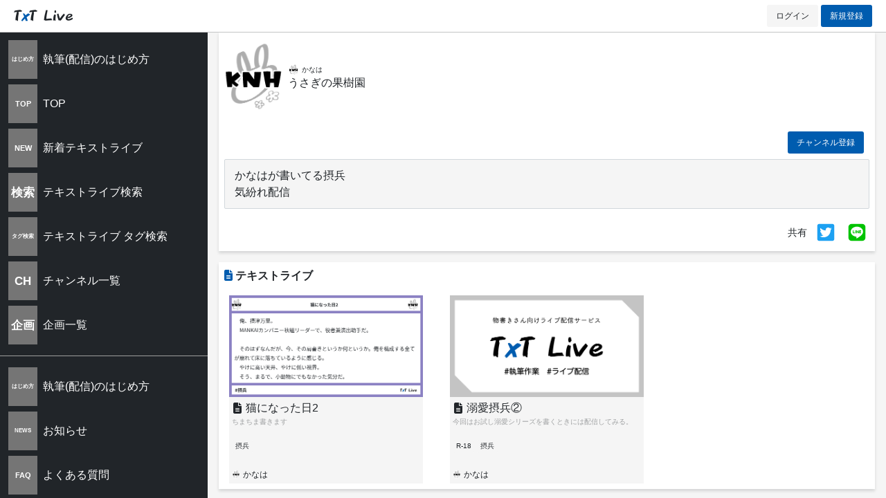

--- FILE ---
content_type: text/html; charset=utf-8
request_url: https://txtlive.net/ch/1670168516620
body_size: 36343
content:
<!doctype html>
<html data-n-head-ssr lang="ja" data-n-head="%7B%22lang%22:%7B%22ssr%22:%22ja%22%7D%7D">
  <head >
    <title>うさぎの果樹園 | TxT Live (テキストライブ)</title><meta data-n-head="ssr" charset="utf-8"><meta data-n-head="ssr" name="viewport" content="width=device-width, initial-scale=1"><meta data-n-head="ssr" name="author" content="txtlive"><meta data-n-head="ssr" name="copyright" content="Copyright (C) 2019 - 2020 TxT Live"><meta data-n-head="ssr" property="twitter:site" content="@txtlive_net"><meta data-n-head="ssr" data-hid="og:type" property="og:type" content="website"><meta data-n-head="ssr" property="og:site_name" content="TxT Live (テキストライブ)"><meta data-n-head="ssr" property="og:locale" content="ja_JP"><meta data-n-head="ssr" name="google-site-verification" content="y2vYUDL_dkkLA9LZ8jhq3KEvrD757ccg7v83VY2xqzk"><meta data-n-head="ssr" data-hid="og:url" name="og:url" content="https://txtlive.net/ch/1670168516620"><meta data-n-head="ssr" data-hid="twitter:card" property="twitter:card" content="summary"><meta data-n-head="ssr" data-hid="og:description" name="og:description" content="かなはが書いてる摂兵
気紛れ配信"><meta data-n-head="ssr" data-hid="description" name="description" content="かなはが書いてる摂兵
気紛れ配信"><meta data-n-head="ssr" data-hid="og:title" name="og:title" content="うさぎの果樹園 | TxT Live (テキストライブ)"><meta data-n-head="ssr" data-hid="og:image" property="og:image" content="https://img.txtlive.net/channels/icon/84f4712fb8484b63b319616f3958b095.png"><link data-n-head="ssr" rel="icon" type="image/x-icon" href="/favicon.ico"><link rel="preload" href="/_nuxt/9e8e794.js" as="script"><link rel="preload" href="/_nuxt/4eb5fec.js" as="script"><link rel="preload" href="/_nuxt/774adc7.js" as="script"><link rel="preload" href="/_nuxt/358a339.js" as="script"><link rel="preload" href="/_nuxt/de33fbc.js" as="script"><link rel="preload" href="/_nuxt/27cf0f3.js" as="script"><style data-vue-ssr-id="b5f41cfe:0 838752bc:0 37d914ee:0 01bf3b8d:0 62e567ce:0 177de85a:0 185b7f44:0 97318d04:0 0e59139f:0 41853e15:0 6f9ded62:0 4e19c9f7:0 7f8c2378:0 6579c894:0 b56ea51c:0 5641c7ed:0 b650a992:0">
.vue-modal-resizer {
  display: block;
  overflow: hidden;
  position: absolute;
  width: 12px;
  height: 12px;
  right: 0;
  bottom: 0;
  z-index: 9999999;
  background: transparent;
  cursor: se-resize;
}
.vue-modal-resizer::after {
  display: block;
  position: absolute;
  content: '';
  background: transparent;
  left: 0;
  top: 0;
  width: 0;
  height: 0;
  border-bottom: 10px solid #ddd;
  border-left: 10px solid transparent;
}
.vue-modal-resizer.clicked::after {
  border-bottom: 10px solid #369be9;
}


.v--modal-block-scroll {
  overflow: hidden;
  width: 100vw;
}
.v--modal-overlay {
  position: fixed;
  box-sizing: border-box;
  left: 0;
  top: 0;
  width: 100%;
  height: 100vh;
  background: rgba(0, 0, 0, 0.2);
  z-index: 999;
  opacity: 1;
}
.v--modal-overlay.scrollable {
  height: 100%;
  min-height: 100vh;
  overflow-y: auto;
  -webkit-overflow-scrolling: touch;
}
.v--modal-overlay .v--modal-background-click {
  width: 100%;
  min-height: 100%;
  height: auto;
}
.v--modal-overlay .v--modal-box {
  position: relative;
  overflow: hidden;
  box-sizing: border-box;
}
.v--modal-overlay.scrollable .v--modal-box {
  margin-bottom: 2px;
}
.v--modal {
  background-color: white;
  text-align: left;
  border-radius: 3px;
  box-shadow: 0 20px 60px -2px rgba(27, 33, 58, 0.4);
  padding: 0;
}
.v--modal.v--modal-fullscreen {
  width: 100vw;
  height: 100vh;
  margin: 0;
  left: 0;
  top: 0;
}
.v--modal-top-right {
  display: block;
  position: absolute;
  right: 0;
  top: 0;
}
.overlay-fade-enter-active,
.overlay-fade-leave-active {
  transition: all 0.2s;
}
.overlay-fade-enter,
.overlay-fade-leave-active {
  opacity: 0;
}
.nice-modal-fade-enter-active,
.nice-modal-fade-leave-active {
  transition: all 0.4s;
}
.nice-modal-fade-enter,
.nice-modal-fade-leave-active {
  opacity: 0;
  transform: translateY(-20px);
}


.vue-dialog div {
  box-sizing: border-box;
}
.vue-dialog .dialog-flex {
  width: 100%;
  height: 100%;
}
.vue-dialog .dialog-content {
  flex: 1 0 auto;
  width: 100%;
  padding: 15px;
  font-size: 14px;
}
.vue-dialog .dialog-c-title {
  font-weight: 600;
  padding-bottom: 15px;
}
.vue-dialog .dialog-c-text {
}
.vue-dialog .vue-dialog-buttons {
  display: flex;
  flex: 0 1 auto;
  width: 100%;
  border-top: 1px solid #eee;
}
.vue-dialog .vue-dialog-buttons-none {
  width: 100%;
  padding-bottom: 15px;
}
.vue-dialog-button {
  font-size: 12px !important;
  background: transparent;
  padding: 0;
  margin: 0;
  border: 0;
  cursor: pointer;
  box-sizing: border-box;
  line-height: 40px;
  height: 40px;
  color: inherit;
  font: inherit;
  outline: none;
}
.vue-dialog-button:hover {
  background: rgba(0, 0, 0, 0.01);
}
.vue-dialog-button:active {
  background: rgba(0, 0, 0, 0.025);
}
.vue-dialog-button:not(:first-of-type) {
  border-left: 1px solid #eee;
}



.dnd-poly-drag-image {
    opacity: .5 !important;
}

.dnd-poly-drag-image.dnd-poly-snapback {
    transition-property: transform, -webkit-transform !important;
    transition-duration: 250ms !important;
    transition-timing-function: ease-out !important;
}

/**
 * Swiper 6.8.4
 * Most modern mobile touch slider and framework with hardware accelerated transitions
 * https://swiperjs.com
 *
 * Copyright 2014-2021 Vladimir Kharlampidi
 *
 * Released under the MIT License
 *
 * Released on: August 23, 2021
 */

@font-face {
  font-family: 'swiper-icons';
  src: url('data:application/font-woff;charset=utf-8;base64, [base64]//wADZ2x5ZgAAAywAAADMAAAD2MHtryVoZWFkAAABbAAAADAAAAA2E2+eoWhoZWEAAAGcAAAAHwAAACQC9gDzaG10eAAAAigAAAAZAAAArgJkABFsb2NhAAAC0AAAAFoAAABaFQAUGG1heHAAAAG8AAAAHwAAACAAcABAbmFtZQAAA/gAAAE5AAACXvFdBwlwb3N0AAAFNAAAAGIAAACE5s74hXjaY2BkYGAAYpf5Hu/j+W2+MnAzMYDAzaX6QjD6/4//Bxj5GA8AuRwMYGkAPywL13jaY2BkYGA88P8Agx4j+/8fQDYfA1AEBWgDAIB2BOoAeNpjYGRgYNBh4GdgYgABEMnIABJzYNADCQAACWgAsQB42mNgYfzCOIGBlYGB0YcxjYGBwR1Kf2WQZGhhYGBiYGVmgAFGBiQQkOaawtDAoMBQxXjg/wEGPcYDDA4wNUA2CCgwsAAAO4EL6gAAeNpj2M0gyAACqxgGNWBkZ2D4/wMA+xkDdgAAAHjaY2BgYGaAYBkGRgYQiAHyGMF8FgYHIM3DwMHABGQrMOgyWDLEM1T9/w8UBfEMgLzE////P/5//f/V/xv+r4eaAAeMbAxwIUYmIMHEgKYAYjUcsDAwsLKxc3BycfPw8jEQA/[base64]/uznmfPFBNODM2K7MTQ45YEAZqGP81AmGGcF3iPqOop0r1SPTaTbVkfUe4HXj97wYE+yNwWYxwWu4v1ugWHgo3S1XdZEVqWM7ET0cfnLGxWfkgR42o2PvWrDMBSFj/IHLaF0zKjRgdiVMwScNRAoWUoH78Y2icB/yIY09An6AH2Bdu/UB+yxopYshQiEvnvu0dURgDt8QeC8PDw7Fpji3fEA4z/PEJ6YOB5hKh4dj3EvXhxPqH/SKUY3rJ7srZ4FZnh1PMAtPhwP6fl2PMJMPDgeQ4rY8YT6Gzao0eAEA409DuggmTnFnOcSCiEiLMgxCiTI6Cq5DZUd3Qmp10vO0LaLTd2cjN4fOumlc7lUYbSQcZFkutRG7g6JKZKy0RmdLY680CDnEJ+UMkpFFe1RN7nxdVpXrC4aTtnaurOnYercZg2YVmLN/d/gczfEimrE/fs/bOuq29Zmn8tloORaXgZgGa78yO9/cnXm2BpaGvq25Dv9S4E9+5SIc9PqupJKhYFSSl47+Qcr1mYNAAAAeNptw0cKwkAAAMDZJA8Q7OUJvkLsPfZ6zFVERPy8qHh2YER+3i/BP83vIBLLySsoKimrqKqpa2hp6+jq6RsYGhmbmJqZSy0sraxtbO3sHRydnEMU4uR6yx7JJXveP7WrDycAAAAAAAH//wACeNpjYGRgYOABYhkgZgJCZgZNBkYGLQZtIJsFLMYAAAw3ALgAeNolizEKgDAQBCchRbC2sFER0YD6qVQiBCv/H9ezGI6Z5XBAw8CBK/m5iQQVauVbXLnOrMZv2oLdKFa8Pjuru2hJzGabmOSLzNMzvutpB3N42mNgZGBg4GKQYzBhYMxJLMlj4GBgAYow/P/PAJJhLM6sSoWKfWCAAwDAjgbRAAB42mNgYGBkAIIbCZo5IPrmUn0hGA0AO8EFTQAA') format('woff');
  font-weight: 400;
  font-style: normal;
}
:root {
  --swiper-theme-color: #007aff;
}
.swiper-container {
  margin-left: auto;
  margin-right: auto;
  position: relative;
  overflow: hidden;
  list-style: none;
  padding: 0;
  /* Fix of Webkit flickering */
  z-index: 1;
}
.swiper-container-vertical > .swiper-wrapper {
  flex-direction: column;
}
.swiper-wrapper {
  position: relative;
  width: 100%;
  height: 100%;
  z-index: 1;
  display: flex;
  transition-property: transform;
  box-sizing: content-box;
}
.swiper-container-android .swiper-slide,
.swiper-wrapper {
  transform: translate3d(0px, 0, 0);
}
.swiper-container-multirow > .swiper-wrapper {
  flex-wrap: wrap;
}
.swiper-container-multirow-column > .swiper-wrapper {
  flex-wrap: wrap;
  flex-direction: column;
}
.swiper-container-free-mode > .swiper-wrapper {
  transition-timing-function: ease-out;
  margin: 0 auto;
}
.swiper-container-pointer-events {
  touch-action: pan-y;
}
.swiper-container-pointer-events.swiper-container-vertical {
  touch-action: pan-x;
}
.swiper-slide {
  flex-shrink: 0;
  width: 100%;
  height: 100%;
  position: relative;
  transition-property: transform;
}
.swiper-slide-invisible-blank {
  visibility: hidden;
}
/* Auto Height */
.swiper-container-autoheight,
.swiper-container-autoheight .swiper-slide {
  height: auto;
}
.swiper-container-autoheight .swiper-wrapper {
  align-items: flex-start;
  transition-property: transform, height;
}
/* 3D Effects */
.swiper-container-3d {
  perspective: 1200px;
}
.swiper-container-3d .swiper-wrapper,
.swiper-container-3d .swiper-slide,
.swiper-container-3d .swiper-slide-shadow-left,
.swiper-container-3d .swiper-slide-shadow-right,
.swiper-container-3d .swiper-slide-shadow-top,
.swiper-container-3d .swiper-slide-shadow-bottom,
.swiper-container-3d .swiper-cube-shadow {
  transform-style: preserve-3d;
}
.swiper-container-3d .swiper-slide-shadow-left,
.swiper-container-3d .swiper-slide-shadow-right,
.swiper-container-3d .swiper-slide-shadow-top,
.swiper-container-3d .swiper-slide-shadow-bottom {
  position: absolute;
  left: 0;
  top: 0;
  width: 100%;
  height: 100%;
  pointer-events: none;
  z-index: 10;
}
.swiper-container-3d .swiper-slide-shadow-left {
  background-image: linear-gradient(to left, rgba(0, 0, 0, 0.5), rgba(0, 0, 0, 0));
}
.swiper-container-3d .swiper-slide-shadow-right {
  background-image: linear-gradient(to right, rgba(0, 0, 0, 0.5), rgba(0, 0, 0, 0));
}
.swiper-container-3d .swiper-slide-shadow-top {
  background-image: linear-gradient(to top, rgba(0, 0, 0, 0.5), rgba(0, 0, 0, 0));
}
.swiper-container-3d .swiper-slide-shadow-bottom {
  background-image: linear-gradient(to bottom, rgba(0, 0, 0, 0.5), rgba(0, 0, 0, 0));
}
/* CSS Mode */
.swiper-container-css-mode > .swiper-wrapper {
  overflow: auto;
  scrollbar-width: none;
  /* For Firefox */
  -ms-overflow-style: none;
  /* For Internet Explorer and Edge */
}
.swiper-container-css-mode > .swiper-wrapper::-webkit-scrollbar {
  display: none;
}
.swiper-container-css-mode > .swiper-wrapper > .swiper-slide {
  scroll-snap-align: start start;
}
.swiper-container-horizontal.swiper-container-css-mode > .swiper-wrapper {
  scroll-snap-type: x mandatory;
}
.swiper-container-vertical.swiper-container-css-mode > .swiper-wrapper {
  scroll-snap-type: y mandatory;
}
:root {
  --swiper-navigation-size: 44px;
  /*
  --swiper-navigation-color: var(--swiper-theme-color);
  */
}
.swiper-button-prev,
.swiper-button-next {
  position: absolute;
  top: 50%;
  width: calc(var(--swiper-navigation-size) / 44 * 27);
  height: var(--swiper-navigation-size);
  margin-top: calc(0px - (var(--swiper-navigation-size) / 2));
  z-index: 10;
  cursor: pointer;
  display: flex;
  align-items: center;
  justify-content: center;
  color: var(--swiper-navigation-color, var(--swiper-theme-color));
}
.swiper-button-prev.swiper-button-disabled,
.swiper-button-next.swiper-button-disabled {
  opacity: 0.35;
  cursor: auto;
  pointer-events: none;
}
.swiper-button-prev:after,
.swiper-button-next:after {
  font-family: swiper-icons;
  font-size: var(--swiper-navigation-size);
  text-transform: none !important;
  letter-spacing: 0;
  text-transform: none;
  font-variant: initial;
  line-height: 1;
}
.swiper-button-prev,
.swiper-container-rtl .swiper-button-next {
  left: 10px;
  right: auto;
}
.swiper-button-prev:after,
.swiper-container-rtl .swiper-button-next:after {
  content: 'prev';
}
.swiper-button-next,
.swiper-container-rtl .swiper-button-prev {
  right: 10px;
  left: auto;
}
.swiper-button-next:after,
.swiper-container-rtl .swiper-button-prev:after {
  content: 'next';
}
.swiper-button-prev.swiper-button-white,
.swiper-button-next.swiper-button-white {
  --swiper-navigation-color: #ffffff;
}
.swiper-button-prev.swiper-button-black,
.swiper-button-next.swiper-button-black {
  --swiper-navigation-color: #000000;
}
.swiper-button-lock {
  display: none;
}
:root {
  /*
  --swiper-pagination-color: var(--swiper-theme-color);
  */
}
.swiper-pagination {
  position: absolute;
  text-align: center;
  transition: 300ms opacity;
  transform: translate3d(0, 0, 0);
  z-index: 10;
}
.swiper-pagination.swiper-pagination-hidden {
  opacity: 0;
}
/* Common Styles */
.swiper-pagination-fraction,
.swiper-pagination-custom,
.swiper-container-horizontal > .swiper-pagination-bullets {
  bottom: 10px;
  left: 0;
  width: 100%;
}
/* Bullets */
.swiper-pagination-bullets-dynamic {
  overflow: hidden;
  font-size: 0;
}
.swiper-pagination-bullets-dynamic .swiper-pagination-bullet {
  transform: scale(0.33);
  position: relative;
}
.swiper-pagination-bullets-dynamic .swiper-pagination-bullet-active {
  transform: scale(1);
}
.swiper-pagination-bullets-dynamic .swiper-pagination-bullet-active-main {
  transform: scale(1);
}
.swiper-pagination-bullets-dynamic .swiper-pagination-bullet-active-prev {
  transform: scale(0.66);
}
.swiper-pagination-bullets-dynamic .swiper-pagination-bullet-active-prev-prev {
  transform: scale(0.33);
}
.swiper-pagination-bullets-dynamic .swiper-pagination-bullet-active-next {
  transform: scale(0.66);
}
.swiper-pagination-bullets-dynamic .swiper-pagination-bullet-active-next-next {
  transform: scale(0.33);
}
.swiper-pagination-bullet {
  width: 8px;
  height: 8px;
  display: inline-block;
  border-radius: 50%;
  background: #000;
  opacity: 0.2;
}
button.swiper-pagination-bullet {
  border: none;
  margin: 0;
  padding: 0;
  box-shadow: none;
  -webkit-appearance: none;
          appearance: none;
}
.swiper-pagination-clickable .swiper-pagination-bullet {
  cursor: pointer;
}
.swiper-pagination-bullet:only-child {
  display: none !important;
}
.swiper-pagination-bullet-active {
  opacity: 1;
  background: var(--swiper-pagination-color, var(--swiper-theme-color));
}
.swiper-container-vertical > .swiper-pagination-bullets {
  right: 10px;
  top: 50%;
  transform: translate3d(0px, -50%, 0);
}
.swiper-container-vertical > .swiper-pagination-bullets .swiper-pagination-bullet {
  margin: 6px 0;
  display: block;
}
.swiper-container-vertical > .swiper-pagination-bullets.swiper-pagination-bullets-dynamic {
  top: 50%;
  transform: translateY(-50%);
  width: 8px;
}
.swiper-container-vertical > .swiper-pagination-bullets.swiper-pagination-bullets-dynamic .swiper-pagination-bullet {
  display: inline-block;
  transition: 200ms transform, 200ms top;
}
.swiper-container-horizontal > .swiper-pagination-bullets .swiper-pagination-bullet {
  margin: 0 4px;
}
.swiper-container-horizontal > .swiper-pagination-bullets.swiper-pagination-bullets-dynamic {
  left: 50%;
  transform: translateX(-50%);
  white-space: nowrap;
}
.swiper-container-horizontal > .swiper-pagination-bullets.swiper-pagination-bullets-dynamic .swiper-pagination-bullet {
  transition: 200ms transform, 200ms left;
}
.swiper-container-horizontal.swiper-container-rtl > .swiper-pagination-bullets-dynamic .swiper-pagination-bullet {
  transition: 200ms transform, 200ms right;
}
/* Progress */
.swiper-pagination-progressbar {
  background: rgba(0, 0, 0, 0.25);
  position: absolute;
}
.swiper-pagination-progressbar .swiper-pagination-progressbar-fill {
  background: var(--swiper-pagination-color, var(--swiper-theme-color));
  position: absolute;
  left: 0;
  top: 0;
  width: 100%;
  height: 100%;
  transform: scale(0);
  transform-origin: left top;
}
.swiper-container-rtl .swiper-pagination-progressbar .swiper-pagination-progressbar-fill {
  transform-origin: right top;
}
.swiper-container-horizontal > .swiper-pagination-progressbar,
.swiper-container-vertical > .swiper-pagination-progressbar.swiper-pagination-progressbar-opposite {
  width: 100%;
  height: 4px;
  left: 0;
  top: 0;
}
.swiper-container-vertical > .swiper-pagination-progressbar,
.swiper-container-horizontal > .swiper-pagination-progressbar.swiper-pagination-progressbar-opposite {
  width: 4px;
  height: 100%;
  left: 0;
  top: 0;
}
.swiper-pagination-white {
  --swiper-pagination-color: #ffffff;
}
.swiper-pagination-black {
  --swiper-pagination-color: #000000;
}
.swiper-pagination-lock {
  display: none;
}
/* Scrollbar */
.swiper-scrollbar {
  border-radius: 10px;
  position: relative;
  -ms-touch-action: none;
  background: rgba(0, 0, 0, 0.1);
}
.swiper-container-horizontal > .swiper-scrollbar {
  position: absolute;
  left: 1%;
  bottom: 3px;
  z-index: 50;
  height: 5px;
  width: 98%;
}
.swiper-container-vertical > .swiper-scrollbar {
  position: absolute;
  right: 3px;
  top: 1%;
  z-index: 50;
  width: 5px;
  height: 98%;
}
.swiper-scrollbar-drag {
  height: 100%;
  width: 100%;
  position: relative;
  background: rgba(0, 0, 0, 0.5);
  border-radius: 10px;
  left: 0;
  top: 0;
}
.swiper-scrollbar-cursor-drag {
  cursor: move;
}
.swiper-scrollbar-lock {
  display: none;
}
.swiper-zoom-container {
  width: 100%;
  height: 100%;
  display: flex;
  justify-content: center;
  align-items: center;
  text-align: center;
}
.swiper-zoom-container > img,
.swiper-zoom-container > svg,
.swiper-zoom-container > canvas {
  max-width: 100%;
  max-height: 100%;
  object-fit: contain;
}
.swiper-slide-zoomed {
  cursor: move;
}
/* Preloader */
:root {
  /*
  --swiper-preloader-color: var(--swiper-theme-color);
  */
}
.swiper-lazy-preloader {
  width: 42px;
  height: 42px;
  position: absolute;
  left: 50%;
  top: 50%;
  margin-left: -21px;
  margin-top: -21px;
  z-index: 10;
  transform-origin: 50%;
  animation: swiper-preloader-spin 1s infinite linear;
  box-sizing: border-box;
  border: 4px solid var(--swiper-preloader-color, var(--swiper-theme-color));
  border-radius: 50%;
  border-top-color: transparent;
}
.swiper-lazy-preloader-white {
  --swiper-preloader-color: #fff;
}
.swiper-lazy-preloader-black {
  --swiper-preloader-color: #000;
}
@keyframes swiper-preloader-spin {
  100% {
    transform: rotate(360deg);
  }
}
/* a11y */
.swiper-container .swiper-notification {
  position: absolute;
  left: 0;
  top: 0;
  pointer-events: none;
  opacity: 0;
  z-index: -1000;
}
.swiper-container-fade.swiper-container-free-mode .swiper-slide {
  transition-timing-function: ease-out;
}
.swiper-container-fade .swiper-slide {
  pointer-events: none;
  transition-property: opacity;
}
.swiper-container-fade .swiper-slide .swiper-slide {
  pointer-events: none;
}
.swiper-container-fade .swiper-slide-active,
.swiper-container-fade .swiper-slide-active .swiper-slide-active {
  pointer-events: auto;
}
.swiper-container-cube {
  overflow: visible;
}
.swiper-container-cube .swiper-slide {
  pointer-events: none;
  -webkit-backface-visibility: hidden;
          backface-visibility: hidden;
  z-index: 1;
  visibility: hidden;
  transform-origin: 0 0;
  width: 100%;
  height: 100%;
}
.swiper-container-cube .swiper-slide .swiper-slide {
  pointer-events: none;
}
.swiper-container-cube.swiper-container-rtl .swiper-slide {
  transform-origin: 100% 0;
}
.swiper-container-cube .swiper-slide-active,
.swiper-container-cube .swiper-slide-active .swiper-slide-active {
  pointer-events: auto;
}
.swiper-container-cube .swiper-slide-active,
.swiper-container-cube .swiper-slide-next,
.swiper-container-cube .swiper-slide-prev,
.swiper-container-cube .swiper-slide-next + .swiper-slide {
  pointer-events: auto;
  visibility: visible;
}
.swiper-container-cube .swiper-slide-shadow-top,
.swiper-container-cube .swiper-slide-shadow-bottom,
.swiper-container-cube .swiper-slide-shadow-left,
.swiper-container-cube .swiper-slide-shadow-right {
  z-index: 0;
  -webkit-backface-visibility: hidden;
          backface-visibility: hidden;
}
.swiper-container-cube .swiper-cube-shadow {
  position: absolute;
  left: 0;
  bottom: 0px;
  width: 100%;
  height: 100%;
  opacity: 0.6;
  z-index: 0;
}
.swiper-container-cube .swiper-cube-shadow:before {
  content: '';
  background: #000;
  position: absolute;
  left: 0;
  top: 0;
  bottom: 0;
  right: 0;
  filter: blur(50px);
}
.swiper-container-flip {
  overflow: visible;
}
.swiper-container-flip .swiper-slide {
  pointer-events: none;
  -webkit-backface-visibility: hidden;
          backface-visibility: hidden;
  z-index: 1;
}
.swiper-container-flip .swiper-slide .swiper-slide {
  pointer-events: none;
}
.swiper-container-flip .swiper-slide-active,
.swiper-container-flip .swiper-slide-active .swiper-slide-active {
  pointer-events: auto;
}
.swiper-container-flip .swiper-slide-shadow-top,
.swiper-container-flip .swiper-slide-shadow-bottom,
.swiper-container-flip .swiper-slide-shadow-left,
.swiper-container-flip .swiper-slide-shadow-right {
  z-index: 0;
  -webkit-backface-visibility: hidden;
          backface-visibility: hidden;
}

:root{--brand-twitter: #1da1f2;--brand-twitter-darken: #0d95e8;--brand-line: #00c300;--brand-line-darken: #00aa00;--color-white: hsl(0deg, 0%, 100%);--color-cert: #ffffe0;--color-cert-stripe: #daa520}:root [data-theme=dark]{--brand-twitter: #0b7fc6;--brand-twitter-darken: #0a70ae;--brand-line: #008600;--brand-line-darken: #006c00;--color-white: #e0e0e0;--color-cert: #474700;--color-cert-stripe: #a57d18}.read{font-size:16px;line-height:1.8}:root{--primary: #005caf;--primary-strong: #005caf;--primary-darken: #004f96;--info: #a5dee4;--info-strong: #a5dee4;--info-darken: #91d7de;--success: #3E700F;--success-strong: #3E700F;--success-darken: #325a0c;--warning: hsl(31deg, 85%, 50%);--warning-strong: hsl(31deg, 85%, 50%);--warning-darken: #d47611;--danger: #bf2900;--danger-strong: #bf2900;--danger-darken: #a62400}:root{--dark: #212529;--dark-1: rgba(33, 37, 41, 0.87);--dark-2: rgba(33, 37, 41, 0.7);--dark-3: rgba(33, 37, 41, 0.6);--dark-4: rgba(33, 37, 41, 0.5);--dark-5: rgba(33, 37, 41, 0.4);--dark-6: rgba(33, 37, 41, 0.26);--dark-7: rgba(33, 37, 41, 0.15);--dark-8: rgba(33, 37, 41, 0.12);--dark-9: rgba(33, 37, 41, 0.05);--light: hsl(0deg, 0%, 100%);--light-1: rgba(255, 255, 255, 0.87);--light-2: rgba(255, 255, 255, 0.7);--light-3: rgba(255, 255, 255, 0.6);--light-4: rgba(255, 255, 255, 0.5);--light-5: rgba(255, 255, 255, 0.4);--light-6: rgba(255, 255, 255, 0.26);--light-7: rgba(255, 255, 255, 0.15);--light-8: rgba(255, 255, 255, 0.12);--light-9: rgba(255, 255, 255, 0.05)}:root{--background: hsl(0deg, 0%, 100%);--background-1: hsl(0deg, 0%, 100%);--background-2: hsl(0deg, 0%, 96%);--background-3: hsl(0deg, 0%, 96%);--background-4: hsl(0deg, 0%, 93%);--background-alpha: rgba(33, 37, 41, 0.05);--border: hsl(200deg, 13%, 84%);--border-1: rgba(33, 37, 41, 0.26);--shadow-alpha: rgba(33, 37, 41, 0.15);--shadow-alpha-thin: rgba(33, 37, 41, 0.075);--shadow-primary-alpha: rgba(0, 92, 175, 0.6);--shadow-info-alpha: rgba(165, 222, 228, 0.6);--shadow-success-alpha: rgba(62, 112, 15, 0.6);--shadow-warning-alpha: rgba(236, 131, 19, 0.6);--shadow-danger-alpha: rgba(191, 41, 0, 0.6);--focus-darken: #0f7dd2;--focus-alpha: rgba(36, 151, 240, 0.5);--focus-alpha-thin: rgba(36, 151, 240, 0.36)}:root{--disabled-background-color: hsl(0deg, 0%, 74%);--disabled-border-color: hsl(200deg, 13%, 94%);--disabled-color: rgba(33, 37, 41, 0.26)}:root{--body-background-color: hsl(0deg, 0%, 100%);--body-color: #212529;--code-color: hsl(230deg, 30%, 51%);--button-paint-color: hsl(0deg, 0%, 100%);--table-paint-background-color: rgba(0, 52, 99, 0.7);--table-paint-color: hsl(0deg, 0%, 100%);--table-spot-background-color: rgba(240, 225, 66, 0.45);--table-danger-background-color: rgba(191, 41, 0, 0.2);--table-stripe-background-color: rgba(40, 48, 52, 0.05);--table-wrap-shadow-start: rgba(102, 122, 133, 0.15);--table-wrap-shadow-end: rgba(255, 255, 255, 0);--input-placeholder-color: rgba(33, 37, 41, 0.26);--input-success-background-color: #bdf08e;--input-success-border-color: #81e227;--input-danger-background-color: #ff9173;--input-danger-border-color: #ff592b;--checkbox-before-border-color: hsl(0deg, 0%, 100%);--alert-primary-background-color: #a0d2ff;--alert-primary-border-color: #3aa1ff;--alert-info-background-color: white;--alert-info-border-color: white;--alert-success-background-color: #c5f29c;--alert-success-border-color: #89e434;--alert-warning-background-color: #fdf0e3;--alert-warning-border-color: #f5bf84;--alert-danger-background-color: #ff9578;--alert-danger-border-color: #ff6135}:root [data-theme=dark]{--primary: #003c72;--primary-strong: #005caf;--primary-darken: #002e58;--info: #76cdd6;--info-strong: #a5dee4;--info-darken: #62c6d0;--success: #203a08;--success-strong: #457d11;--success-darken: #142405;--warning: #b3640f;--warning-strong: #de7b12;--warning-darken: #9c570d;--danger: #821c00;--danger-strong: #ce2c00;--danger-darken: #681600}:root [data-theme=dark]{--dark: hsl(0deg, 0%, 100%);--dark-1: rgba(255, 255, 255, 0.87);--dark-2: rgba(255, 255, 255, 0.7);--dark-3: rgba(255, 255, 255, 0.6);--dark-4: rgba(255, 255, 255, 0.5);--dark-5: rgba(255, 255, 255, 0.4);--dark-6: rgba(255, 255, 255, 0.26);--dark-7: rgba(255, 255, 255, 0.15);--dark-8: rgba(255, 255, 255, 0.12);--dark-9: rgba(255, 255, 255, 0.05);--light: hsl(0deg, 0%, 100%);--light-1: rgba(255, 255, 255, 0.87);--light-2: rgba(255, 255, 255, 0.7);--light-3: rgba(255, 255, 255, 0.6);--light-4: rgba(255, 255, 255, 0.5);--light-5: rgba(255, 255, 255, 0.4);--light-6: rgba(255, 255, 255, 0.26);--light-7: rgba(255, 255, 255, 0.15);--light-8: rgba(255, 255, 255, 0.12);--light-9: rgba(255, 255, 255, 0.05)}:root [data-theme=dark]{--background: hsl(0deg, 0%, 13%);--background-1: #2e2e2e;--background-2: #2e2e2e;--background-3: hsl(0deg, 0%, 26%);--background-4: hsl(0deg, 0%, 26%);--background-alpha: rgba(255, 255, 255, 0.05);--border: hsl(0deg, 0%, 38%);--border-1: rgba(255, 255, 255, 0.26);--shadow-alpha: rgba(33, 37, 41, 0.4);--shadow-alpha-thin: rgba(33, 37, 41, 0.075);--shadow-primary-alpha: rgba(33, 37, 41, 0.4);--shadow-info-alpha: rgba(33, 37, 41, 0.4);--shadow-success-alpha: rgba(33, 37, 41, 0.4);--shadow-warning-alpha: rgba(33, 37, 41, 0.4);--shadow-danger-alpha: rgba(33, 37, 41, 0.4);--focus-darken: #0f7dd2;--focus-alpha: rgba(36, 151, 240, 0.5);--focus-alpha-thin: rgba(36, 151, 240, 0.36)}:root [data-theme=dark]{--disabled-background-color: hsl(0deg, 0%, 26%);--disabled-border-color: hsl(0deg, 0%, 46%);--disabled-color: rgba(255, 255, 255, 0.26)}:root [data-theme=dark]{--body-background-color: hsl(0deg, 0%, 13%);--body-color: rgba(255, 255, 255, 0.7);--code-color: hsl(206deg, 64%, 70%);--button-paint-color: rgba(255, 255, 255, 0.7);--table-paint-background-color: rgba(0, 54, 104, 0.2);--table-paint-color: rgba(255, 255, 255, 0.7);--table-spot-background-color: rgba(236, 189, 19, 0.2);--table-danger-background-color: rgba(130, 28, 0, 0.25);--table-stripe-background-color: rgba(122, 143, 153, 0.1);--table-wrap-shadow-start: rgba(255, 255, 255, 0.15);--table-wrap-shadow-end: rgba(33, 37, 41, 0);--input-placeholder-color: rgba(255, 255, 255, 0.26);--input-success-background-color: rgba(32, 58, 8, 0.25);--input-success-border-color: #203a08;--input-danger-background-color: rgba(130, 28, 0, 0.25);--input-danger-border-color: #821c00;--checkbox-before-border-color: rgba(255, 255, 255, 0.87);--alert-primary-background-color: #000101;--alert-primary-border-color: #003463;--alert-info-background-color: #46696d;--alert-info-border-color: #5ac3ce;--alert-success-background-color: black;--alert-success-border-color: #203a08;--alert-warning-background-color: #341f09;--alert-warning-border-color: #8e4f0b;--alert-danger-background-color: black;--alert-danger-border-color: #450f00}*,::before,::after{margin:0;background-repeat:no-repeat;box-sizing:border-box;font-size:1em;font-family:inherit;font-weight:inherit}::before,::after{vertical-align:inherit;text-decoration:inherit}html{font-family:sans-serif;word-break:break-word;-ms-text-size-adjust:100%;-webkit-text-size-adjust:none;-webkit-tap-highlight-color:rgba(0,0,0,0)}body{text-rendering:optimizeLegibility;-webkit-font-smoothing:antialiased;-moz-osx-font-smoothing:grayscale}header,footer,main,section,article,aside,nav,details,menu,figure,figcaption{display:block}a{background-color:rgba(0,0,0,0);color:inherit;text-decoration:none;-webkit-text-decoration-skip:objects}b,strong{font-weight:bolder}small{font-size:80%}ol,ul{padding:0;list-style:none}abbr[title]{text-decoration:underline;text-decoration:underline dotted}sub,sup{position:relative;vertical-align:baseline;font-size:75%;line-height:0}sub{bottom:-0.25em}sup{top:-0.5em}pre,code,kbd,samp{font-family:monospace,monospace;font-size:1em}canvas,audio,video{display:inline-block}img,svg,iframe,canvas,audio,video{vertical-align:middle}img{border-style:none}svg:not([fill]){fill:currentColor}svg:not(:root){overflow:hidden}audio:not([controls]){display:none;height:0}input{border-radius:0}button,input{overflow:visible}button,select{text-transform:none}button,[type=button],[type=reset],[type=submit]{-webkit-appearance:button}[type=checkbox],[type=radio]{padding:0}[type=search]{-webkit-appearance:textfield;outline-offset:-2px}::-webkit-inner-spin-button,::-webkit-outer-spin-button{height:auto}::-webkit-search-decoration{-webkit-appearance:none}::-webkit-file-upload-button{-webkit-appearance:button;font:inherit}::-moz-focus-inner{border-style:none;padding:0}:-moz-focusring{outline:1px dotted ButtonText}address{font-style:normal}textarea{overflow:auto;resize:vertical}legend{display:table;max-width:100%;padding:0;color:inherit;white-space:normal}progress{display:inline-block;vertical-align:baseline}summary{display:list-item}table{border-collapse:collapse}hr{height:0;overflow:visible}template{display:none}a,area,button,input,label,select,textarea,[tabindex]{-ms-touch-action:manipulation;touch-action:manipulation}::-moz-selection{background-color:#b3d4fc;color:#000;text-shadow:none}::selection{background-color:#b3d4fc;color:#000;text-shadow:none}[hidden]{display:none}[aria-busy=true]{cursor:progress}[aria-controls]{cursor:pointer}[aria-disabled=true],[disabled]{cursor:not-allowed}[aria-hidden=false][hidden]:not(:focus){clip:rect(0, 0, 0, 0);display:inherit;position:absolute}body{background-color:var(--body-background-color);color:var(--body-color);font-family:"Hiragino Sans","Hiragino Kaku Gothic ProN","Noto Sans Japanese",Meiryo,"Yu Gothic Medium",sans-serif;line-height:1.5}img{max-width:100%;height:auto}img[src$=".svg"]{width:100%}iframe{max-width:100%}.section>.inner{max-width:100%;margin:0 auto}@media screen and (min-width: 576px){.section>.inner{width:540px}}@media screen and (min-width: 768px){.section>.inner{width:720px}}@media screen and (min-width: 992px){.section>.inner{width:960px}}@media screen and (min-width: 1200px){.section>.inner{width:1140px}}.card{position:relative;display:block;overflow:hidden}.card.is-bg,.card.is-bg-light{background-color:var(--background-1)}.card.is-outline{border:1px solid var(--border)}.card.is-disabled,.card[disabled]{cursor:not-allowed;pointer-events:none}.card.is-link{cursor:pointer;transition:ease-out .12s}.card.is-link:not(.is-disabled):not([disabled]):hover{background-color:var(--background-3)}.card.is-zoom{cursor:pointer;transition:ease-out .12s}.card.is-zoom:not(.is-disabled):not([disabled]):hover{transform:scale(1.025)}.card.is-floating{box-shadow:0 2px 6px 0 var(--shadow-alpha)}.card.is-floating.is-link:hover,.card.is-floating.is-zoom:hover{box-shadow:0 4px 12px 0 var(--shadow-alpha)}.card.is-radius-xxl{border-radius:16px}.card.is-radius-xl{border-radius:12px}.card.is-radius-lg{border-radius:8px}.card.is-radius,.card.is-radius-md{border-radius:4px}.card.is-radius-sm{border-radius:3px}.card.is-radius-xs{border-radius:2px}.card.is-radius-xxs{border-radius:1px}.box{position:relative;display:block}.box.is-bg,.box.is-bg-light{background-color:var(--background-1)}.box.is-disabled,.box[disabled]{cursor:not-allowed;pointer-events:none}.box.is-flex{display:flex}.box.is-inline-flex{display:inline-flex}.box.is-flex:not(.is-nowrap),.box.is-inline-flex:not(.is-nowrap){flex-wrap:wrap}.box.is-flex.is-baseline,.box.is-inline-flex.is-baseline{align-items:baseline}.box.is-flex.is-middle,.box.is-inline-flex.is-middle{align-items:center}.box.is-flex.is-bottom,.box.is-inline-flex.is-bottom{align-items:flex-end}.box.is-flex.is-center,.box.is-inline-flex.is-center{justify-content:center}.box.is-flex.is-right,.box.is-inline-flex.is-right{justify-content:flex-end}.box.is-flex.is-between,.box.is-inline-flex.is-between{justify-content:space-between}.box.is-flex.is-around,.box.is-inline-flex.is-around{justify-content:space-around}.box.is-flex.is-reverse,.box.is-inline-flex.is-reverse{flex-direction:row-reverse}.box.is-outline{border:1px solid var(--border)}.box.is-outline-top{border-top:1px solid var(--border)}.box.is-outline-right{border-right:1px solid var(--border)}.box.is-outline-bottom{border-bottom:1px solid var(--border)}.box.is-outline-left{border-left:1px solid var(--border)}.box.is-separate>*:not(:last-child){border-bottom:1px solid var(--border)}.box.is-separate-parent>*:not(:last-child) .is-separate-child{border-bottom:1px solid var(--border)}.box.is-link{cursor:pointer;transition:ease-out .12s}.box.is-link:not(.is-disabled):not([disabled]):hover{background-color:var(--background-3)}.box.is-angle-right:after,.box.is-angle-left:after{content:"";position:absolute;top:50%;width:.5em;height:.5em;border-top:2px solid var(--border-1);border-right:2px solid var(--border-1);z-index:2}.box.is-angle-right:after{right:.75em;transform:translateY(-50%) rotate(45deg)}.box.is-angle-left:after{left:.75em;transform:translateY(-50%) rotate(-135deg)}.box.is-angle-right.is-angle-up:after,.box.is-angle-left.is-angle-up:after{transform:translateY(-30%) rotate(-45deg)}.box.is-angle-right.is-angle-down:after,.box.is-angle-left.is-angle-down:after{transform:translateY(-70%) rotate(135deg)}.joint{display:flex;flex-wrap:nowrap}.joint>.button:not(.is-joint-exclude):not(:last-child),.joint>.button:not(.is-joint-exclude):not(:last-child)>select,.joint>.badge:not(.is-joint-exclude):not(:last-child),.joint>.badge:not(.is-joint-exclude):not(:last-child)>select,.joint>.input:not(.is-joint-exclude):not(:last-child),.joint>.input:not(.is-joint-exclude):not(:last-child)>select,.joint>.select:not(.is-joint-exclude):not(:last-child),.joint>.select:not(.is-joint-exclude):not(:last-child)>select{border-top-right-radius:0;border-bottom-right-radius:0}.joint>.button:not(.is-joint-exclude):not(:first-child),.joint>.button:not(.is-joint-exclude):not(:first-child)>select,.joint>.badge:not(.is-joint-exclude):not(:first-child),.joint>.badge:not(.is-joint-exclude):not(:first-child)>select,.joint>.input:not(.is-joint-exclude):not(:first-child),.joint>.input:not(.is-joint-exclude):not(:first-child)>select,.joint>.select:not(.is-joint-exclude):not(:first-child),.joint>.select:not(.is-joint-exclude):not(:first-child)>select{border-top-left-radius:0;border-bottom-left-radius:0}.joint>.button:not(.is-joint-exclude):nth-child(2),.joint>.badge:not(.is-joint-exclude):nth-child(2),.joint>.input:not(.is-joint-exclude):nth-child(2),.joint>.select:not(.is-joint-exclude):nth-child(2){border-left:none}.joint>.button:not(.is-joint-exclude):nth-child(2)~:not(.is-joint-exclude),.joint>.button:not(.is-joint-exclude):nth-child(2)~:not(.is-joint-exclude)>select,.joint>.badge:not(.is-joint-exclude):nth-child(2)~:not(.is-joint-exclude),.joint>.badge:not(.is-joint-exclude):nth-child(2)~:not(.is-joint-exclude)>select,.joint>.input:not(.is-joint-exclude):nth-child(2)~:not(.is-joint-exclude),.joint>.input:not(.is-joint-exclude):nth-child(2)~:not(.is-joint-exclude)>select,.joint>.select:not(.is-joint-exclude):nth-child(2)~:not(.is-joint-exclude),.joint>.select:not(.is-joint-exclude):nth-child(2)~:not(.is-joint-exclude)>select{border-left:none}.joint>.button:not(.is-joint-exclude):focus,.joint>.button:not(.is-joint-exclude)>select:focus,.joint>.badge:not(.is-joint-exclude):focus,.joint>.badge:not(.is-joint-exclude)>select:focus,.joint>.input:not(.is-joint-exclude):focus,.joint>.input:not(.is-joint-exclude)>select:focus,.joint>.select:not(.is-joint-exclude):focus,.joint>.select:not(.is-joint-exclude)>select:focus{z-index:2}.text.is-dark{color:var(--dark)}.text.is-dark-1{color:var(--dark-1)}.text.is-dark-2{color:var(--dark-2)}.text.is-dark-3{color:var(--dark-3)}.text.is-dark-4{color:var(--dark-4)}.text.is-dark-5{color:var(--dark-5)}.text.is-dark-6{color:var(--dark-6)}.text.is-dark-7{color:var(--dark-7)}.text.is-dark-8{color:var(--dark-8)}.text.is-dark-9{color:var(--dark-9)}.text.is-light{color:var(--light)}.text.is-light-1{color:var(--light-1)}.text.is-light-2{color:var(--light-2)}.text.is-light-3{color:var(--light-3)}.text.is-light-4{color:var(--light-4)}.text.is-light-5{color:var(--light-5)}.text.is-light-6{color:var(--light-6)}.text.is-light-7{color:var(--light-7)}.text.is-light-8{color:var(--light-8)}.text.is-light-9{color:var(--light-9)}.text.is-primary{color:var(--primary-strong)}.text.is-info{color:var(--info-strong)}.text.is-success{color:var(--success-strong)}.text.is-warning{color:var(--warning-strong)}.text.is-danger{color:var(--danger-strong)}.text.is-normal{font-weight:400}.text.is-strong{font-weight:700}.text.is-weight-100{font-weight:100}.text.is-weight-200{font-weight:200}.text.is-weight-300{font-weight:300}.text.is-weight-400{font-weight:400}.text.is-weight-500{font-weight:500}.text.is-weight-600{font-weight:600}.text.is-weight-700{font-weight:700}.text.is-weight-800{font-weight:800}.text.is-weight-900{font-weight:900}.text.is-line-height-xxl{line-height:2}.text.is-line-height-xl{line-height:1.9}.text.is-line-height-lg{line-height:1.75}.text.is-line-height-md{line-height:1.5}.text.is-line-height-sm{line-height:1.375}.text.is-line-height-xs{line-height:1.25}.text.is-line-height-xxs{line-height:1}.text.is-italic{font-style:italic}.text.is-delete{text-decoration:line-through}.text.is-capitalize{text-transform:capitalize}.text.is-lowercase{text-transform:lowercase}.text.is-uppercase{text-transform:uppercase}.text.is-right,.text.is-mobile-right{text-align:right}.text.is-center,.text.is-mobile-center{text-align:center}.text.is-left,.text.is-mobile-left{text-align:left}@media screen and (min-width: 576px){.text.is-fablet-right{text-align:right}.text.is-fablet-center{text-align:center}.text.is-fablet-left{text-align:left}}@media screen and (min-width: 768px){.text.is-tablet-right{text-align:right}.text.is-tablet-center{text-align:center}.text.is-tablet-left{text-align:left}}@media screen and (min-width: 992px){.text.is-desktop-right{text-align:right}.text.is-desktop-center{text-align:center}.text.is-desktop-left{text-align:left}}@media screen and (min-width: 1200px){.text.is-wide-right{text-align:right}.text.is-wide-center{text-align:center}.text.is-wide-left{text-align:left}}.text.is-justify{text-align:justify}.text.is-baseline{vertical-align:baseline}.text.is-top{vertical-align:top}.text.is-middle{vertical-align:middle}.text.is-bottom{vertical-align:bottom}.text.is-nowrap{white-space:nowrap}.text.is-break{word-break:break-all}.text.is-link{cursor:pointer;border-bottom:1px solid currentColor}.text.is-link:hover{border-bottom-color:rgba(0,0,0,0)}.text.is-link-reverse{cursor:pointer;border-bottom:1px solid rgba(0,0,0,0)}.text.is-link-reverse:hover{border-color:currentColor}.text.is-disabled{cursor:not-allowed;pointer-events:none;color:var(--disabled-color)}.text.is-disabled.is-primary,.text.is-disabled.is-info,.text.is-disabled.is-success,.text.is-disabled.is-warning,.text.is-disabled.is-danger{color:var(--disabled-color)}.text.is-disabled.is-link{border-bottom-color:rgba(0,0,0,0)}.text.is-disabled.is-link-reverse:hover{border-color:rgba(0,0,0,0)}.blockquote{background-color:var(--background-2);border-left:.5em solid var(--background-alpha);border-radius:2px;padding:1.5em}:not(.pre)>.code{padding:.2em .5em;background-color:var(--background-alpha);border-radius:2px;color:var(--code-color);font-size:87.5%;font-family:Menlo,Monaco,Consolas,"Liberation Mono","Courier New",Meiryo,monospace,serif;word-break:break-all}.pre{background-color:var(--background-2);border-radius:2px;color:var(--code-color);font-family:Menlo,Monaco,Consolas,"Liberation Mono","Courier New",Meiryo,monospace,serif;white-space:pre;word-wrap:normal;overflow:hidden;overflow-x:auto;-webkit-overflow-scrolling:touch}.pre>.code{display:block;padding:1.25em 1.5em}.button,.button.is-raw{cursor:pointer;position:relative;display:inline-flex;justify-content:center;align-items:center;white-space:nowrap;padding:.5em 1em;border-radius:3px;color:var(--body-color);line-height:1.5;text-align:center;transition:ease-out .12s}.button:focus{box-shadow:0 0 0 4px var(--focus-alpha);outline:none}.button.is-strong{font-weight:700}.button.is-round{border-radius:999em}.button.is-floating:not([disabled]),.button.is-floating:not(.is-disabled){box-shadow:0 2px 6px 0 var(--shadow-alpha)}.button.is-floating:not([disabled]):hover,.button.is-floating:not(.is-disabled):hover{box-shadow:0 4px 12px 0 var(--shadow-alpha)}.button.is-floating:not([disabled]):focus,.button.is-floating:not([disabled]):hover:focus,.button.is-floating:not(.is-disabled):focus,.button.is-floating:not(.is-disabled):hover:focus{box-shadow:0 0 0 4px var(--focus-alpha),0 4px 12px 0 var(--shadow-alpha)}.button[disabled],.button.is-disabled{cursor:not-allowed;pointer-events:none}.button.is-square{width:calc(2.5em + 1px * 2);height:calc(2.5em + 1px * 2);padding:0;border-radius:3px;line-height:1}.button.is-circle{width:calc(2.5em + 1px * 2);height:calc(2.5em + 1px * 2);padding:0;border-radius:999em;line-height:1}.button.is-plain,.button.is-raw{background-color:var(--background-2);border:1px solid rgba(0,0,0,0)}.button.is-plain:hover,.button.is-raw:hover{background-color:var(--background-4)}.button.is-plain.is-primary,.button.is-primary.is-raw{background-color:var(--primary);color:var(--button-paint-color)}.button.is-plain.is-primary:hover,.button.is-primary.is-raw:hover{background-color:var(--primary-darken)}.button.is-plain.is-primary.is-floating,.button.is-primary.is-floating.is-raw{box-shadow:0 2px 6px 0 var(--shadow-primary-alpha)}.button.is-plain.is-primary.is-floating:hover,.button.is-primary.is-floating.is-raw:hover{box-shadow:0 4px 12px 0 var(--shadow-primary-alpha)}.button.is-plain.is-primary.is-floating:focus,.button.is-primary.is-floating.is-raw:focus{box-shadow:0 0 0 4px var(--focus-alpha),0 4px 12px 0 var(--shadow-primary-alpha)}.button.is-plain.is-info,.button.is-info.is-raw{background-color:var(--info);color:var(--button-paint-color)}.button.is-plain.is-info:hover,.button.is-info.is-raw:hover{background-color:var(--info-darken)}.button.is-plain.is-info.is-floating,.button.is-info.is-floating.is-raw{box-shadow:0 2px 6px 0 var(--shadow-info-alpha)}.button.is-plain.is-info.is-floating:hover,.button.is-info.is-floating.is-raw:hover{box-shadow:0 4px 12px 0 var(--shadow-info-alpha)}.button.is-plain.is-info.is-floating:focus,.button.is-info.is-floating.is-raw:focus{box-shadow:0 0 0 4px var(--focus-alpha),0 4px 12px 0 var(--shadow-info-alpha)}.button.is-plain.is-success,.button.is-success.is-raw{background-color:var(--success);color:var(--button-paint-color)}.button.is-plain.is-success:hover,.button.is-success.is-raw:hover{background-color:var(--success-darken)}.button.is-plain.is-success.is-floating,.button.is-success.is-floating.is-raw{box-shadow:0 2px 6px 0 var(--shadow-success-alpha)}.button.is-plain.is-success.is-floating:hover,.button.is-success.is-floating.is-raw:hover{box-shadow:0 4px 12px 0 var(--shadow-success-alpha)}.button.is-plain.is-success.is-floating:focus,.button.is-success.is-floating.is-raw:focus{box-shadow:0 0 0 4px var(--focus-alpha),0 4px 12px 0 var(--shadow-success-alpha)}.button.is-plain.is-warning,.button.is-warning.is-raw{background-color:var(--warning);color:var(--button-paint-color)}.button.is-plain.is-warning:hover,.button.is-warning.is-raw:hover{background-color:var(--warning-darken)}.button.is-plain.is-warning.is-floating,.button.is-warning.is-floating.is-raw{box-shadow:0 2px 6px 0 var(--shadow-warning-alpha)}.button.is-plain.is-warning.is-floating:hover,.button.is-warning.is-floating.is-raw:hover{box-shadow:0 4px 12px 0 var(--shadow-warning-alpha)}.button.is-plain.is-warning.is-floating:focus,.button.is-warning.is-floating.is-raw:focus{box-shadow:0 0 0 4px var(--focus-alpha),0 4px 12px 0 var(--shadow-warning-alpha)}.button.is-plain.is-danger,.button.is-danger.is-raw{background-color:var(--danger);color:var(--button-paint-color)}.button.is-plain.is-danger:hover,.button.is-danger.is-raw:hover{background-color:var(--danger-darken)}.button.is-plain.is-danger.is-floating,.button.is-danger.is-floating.is-raw{box-shadow:0 2px 6px 0 var(--shadow-danger-alpha)}.button.is-plain.is-danger.is-floating:hover,.button.is-danger.is-floating.is-raw:hover{box-shadow:0 4px 12px 0 var(--shadow-danger-alpha)}.button.is-plain.is-danger.is-floating:focus,.button.is-danger.is-floating.is-raw:focus{box-shadow:0 0 0 4px var(--focus-alpha),0 4px 12px 0 var(--shadow-danger-alpha)}.button.is-plain[disabled],.button[disabled].is-raw,.button.is-plain[disabled]:hover,.button.is-plain.is-disabled,.button.is-disabled.is-raw,.button.is-plain.is-disabled:hover{background-color:var(--disabled-background-color);color:var(--disabled-color)}.button.is-outline{background-color:var(--background);border:1px solid var(--border)}.button.is-outline:hover{background-color:var(--background-2)}.button.is-outline.is-primary{border-color:var(--primary);color:var(--primary-strong)}.button.is-outline.is-primary:hover{background-color:var(--primary);border-color:rgba(0,0,0,0);color:var(--button-paint-color)}.button.is-outline.is-info{border-color:var(--info);color:var(--info-strong)}.button.is-outline.is-info:hover{background-color:var(--info);border-color:rgba(0,0,0,0);color:var(--button-paint-color)}.button.is-outline.is-success{border-color:var(--success);color:var(--success-strong)}.button.is-outline.is-success:hover{background-color:var(--success);border-color:rgba(0,0,0,0);color:var(--button-paint-color)}.button.is-outline.is-warning{border-color:var(--warning);color:var(--warning-strong)}.button.is-outline.is-warning:hover{background-color:var(--warning);border-color:rgba(0,0,0,0);color:var(--button-paint-color)}.button.is-outline.is-danger{border-color:var(--danger);color:var(--danger-strong)}.button.is-outline.is-danger:hover{background-color:var(--danger);border-color:rgba(0,0,0,0);color:var(--button-paint-color)}.button.is-outline[disabled],.button.is-outline[disabled]:hover,.button.is-outline.is-disabled,.button.is-outline.is-disabled:hover{background-color:var(--disabled-background-color);border-color:var(--border);color:var(--disabled-color)}.button.is-melt{background-color:rgba(0,0,0,0);border:1px solid rgba(0,0,0,0)}.button.is-melt:hover{background-color:var(--background-alpha)}.button.is-melt.is-primary{color:var(--primary-strong)}.button.is-melt.is-info{color:var(--info-strong)}.button.is-melt.is-success{color:var(--success-strong)}.button.is-melt.is-warning{color:var(--warning-strong)}.button.is-melt.is-danger{color:var(--danger-strong)}.button.is-melt[disabled],.button.is-melt[disabled]:hover,.button.is-melt.is-disabled,.button.is-melt.is-disabled:hover{color:var(--disabled-color);background-color:rgba(0,0,0,0)}.button.is-angle-right:after,.button.is-angle-left:after{content:"";position:absolute;top:50%;width:.5em;height:.5em;border-top:2px solid var(--border-1);border-right:2px solid var(--border-1);z-index:2}.button.is-angle-right:after{right:.75em;transform:translateY(-50%) rotate(45deg)}.button.is-angle-left:after{left:.75em;transform:translateY(-50%) rotate(-135deg)}.button.is-angle-right.is-angle-up:after,.button.is-angle-left.is-angle-up:after{transform:translateY(-30%) rotate(-45deg)}.button.is-angle-right.is-angle-down:after,.button.is-angle-left.is-angle-down:after{transform:translateY(-70%) rotate(135deg)}.button.is-angle-right.is-primary:after,.button.is-angle-right.is-info:after,.button.is-angle-right.is-success:after,.button.is-angle-right.is-warning:after,.button.is-angle-right.is-danger:after,.button.is-angle-left.is-primary:after,.button.is-angle-left.is-info:after,.button.is-angle-left.is-success:after,.button.is-angle-left.is-warning:after,.button.is-angle-left.is-danger:after{border-color:currentColor}.badge{position:relative;display:inline-flex;justify-content:center;align-items:center;white-space:nowrap;padding:.25em .375em;border-radius:3px;color:var(--body-color);text-align:center;line-height:1.25}.badge.is-strong{font-weight:700}.badge.is-round{border-radius:999em}.badge.is-square{width:calc(1.75em + 1px * 2);height:calc(1.75em + 1px * 2);padding:0;border-radius:3px;line-height:1}.badge.is-circle{width:calc(1.75em + 1px * 2);height:calc(1.75em + 1px * 2);padding:0;border-radius:999em;line-height:1}.badge.is-plain,.badge.button.is-raw{background-color:var(--background-2);border:1px solid rgba(0,0,0,0)}.badge.is-plain.is-primary,.badge.is-primary.button.is-raw{background-color:var(--primary);color:var(--button-paint-color)}.badge.is-plain.is-info,.badge.is-info.button.is-raw{background-color:var(--info);color:var(--button-paint-color)}.badge.is-plain.is-success,.badge.is-success.button.is-raw{background-color:var(--success);color:var(--button-paint-color)}.badge.is-plain.is-warning,.badge.is-warning.button.is-raw{background-color:var(--warning);color:var(--button-paint-color)}.badge.is-plain.is-danger,.badge.is-danger.button.is-raw{background-color:var(--danger);color:var(--button-paint-color)}.badge.is-plain.is-disabled,.badge.is-disabled.button.is-raw{background-color:var(--disabled-background-color);color:var(--disabled-color)}.badge.is-outline{background-color:var(--background);border:1px solid var(--border)}.badge.is-outline.is-primary{border-color:var(--primary);color:var(--primary-strong)}.badge.is-outline.is-info{border-color:var(--info);color:var(--info-strong)}.badge.is-outline.is-success{border-color:var(--success);color:var(--success-strong)}.badge.is-outline.is-warning{border-color:var(--warning);color:var(--warning-strong)}.badge.is-outline.is-danger{border-color:var(--danger);color:var(--danger-strong)}.badge.is-outline.is-disabled{background-color:var(--disabled-background-color);color:var(--disabled-color);border-color:var(--border)}.list.is-disc,.list.is-circle,.list.is-square,.list.is-kome,.list.is-decimal{margin-left:1.5em}.list.is-disc>.item:not(:first-child),.list.is-circle>.item:not(:first-child),.list.is-square>.item:not(:first-child),.list.is-kome>.item:not(:first-child),.list.is-decimal>.item:not(:first-child){margin-top:.25em}.list.is-disc>.item>.list,.list.is-circle>.item>.list,.list.is-square>.item>.list,.list.is-kome>.item>.list,.list.is-decimal>.item>.list{margin-top:.5em}.list.is-disc>.item{display:list-item;list-style:disc outside}.list.is-circle>.item{display:list-item;list-style:circle outside}.list.is-square>.item{display:list-item;list-style:square outside}.list.is-kome>.item{position:relative;display:block}.list.is-kome>.item:before{content:"\203B";position:absolute;top:0;left:-1em}.list.is-decimal>.item{display:list-item;list-style:decimal outside}.list.is-note>.item{display:flex}.list.is-note>.item>*:not(:first-child){margin-left:.25em}.table{width:100%;background-color:var(--background);border-collapse:collapse;border-spacing:0}.table th,.table td{padding:.75em 1em;vertical-align:top}.table thead>tr:last-child>th{border-bottom:1px solid var(--border)}.table tr.box{display:table-row}.table th.box,.table td.box{display:table-cell}.table.is-line{border-top:1px solid var(--border);border-bottom:1px solid var(--border)}.table.is-line>tbody>tr:not(:first-child){border-top:1px solid var(--border)}.table.is-outline{border:1px solid var(--border)}.table.is-border{border:1px solid var(--border)}.table.is-border th,.table.is-border td{border:1px solid var(--border)}.table tr.is-paint,.table th.is-paint,.table td.is-paint{background-color:var(--table-paint-background-color);color:var(--table-paint-color)}.table tr.is-spot,.table th.is-spot,.table td.is-spot{background-color:var(--table-spot-background-color)}.table tr.is-danger,.table th.is-danger,.table td.is-danger{background-color:var(--table-danger-background-color)}.table.is-stripe thead{background-color:var(--table-stripe-background-color)}.table.is-stripe tbody tr:nth-child(even){background-color:var(--table-stripe-background-color)}.table.is-right th,.table.is-right td{text-align:right}.table tr.is-right,.table th.is-right,.table td.is-right{text-align:right}.table.is-center th,.table.is-center td{text-align:center}.table tr.is-center,.table th.is-center,.table td.is-center{text-align:center}.table.is-left th,.table.is-left td{text-align:left}.table tr.is-left,.table th.is-left,.table td.is-left{text-align:left}.table.is-middle th,.table.is-middle td{vertical-align:middle}.table tr.is-middle,.table th.is-middle,.table td.is-middle{vertical-align:middle}.table.is-fixed{table-layout:fixed}.table-wrap{overflow:hidden;overflow-x:auto;-webkit-overflow-scrolling:touch}.table-wrap .table{background-color:rgba(0,0,0,0)}.input[type=text],.input[type=search],.input[type=url],.input[type=email],.input[type=tel],.input[type=password],.input[type=datetime-local],.input[type=date],.input[type=month],.input[type=week],.input[type=time],.input[type=number]{position:relative;max-width:100%;height:calc(2.5em + (1px * 2));padding:.5em .75em;background-color:var(--background-1);border:1px solid var(--border);border-radius:2px;box-shadow:inset 0 1px 1px var(--shadow-alpha-thin);color:var(--body-color);line-height:1.5;appearance:none;transition:ease-out .12s}.input[type=text]:placeholder-shown,.input[type=search]:placeholder-shown,.input[type=url]:placeholder-shown,.input[type=email]:placeholder-shown,.input[type=tel]:placeholder-shown,.input[type=password]:placeholder-shown,.input[type=datetime-local]:placeholder-shown,.input[type=date]:placeholder-shown,.input[type=month]:placeholder-shown,.input[type=week]:placeholder-shown,.input[type=time]:placeholder-shown,.input[type=number]:placeholder-shown{color:var(--input-placeholder-color)}.input[type=text]::-webkit-input-placeholder,.input[type=search]::-webkit-input-placeholder,.input[type=url]::-webkit-input-placeholder,.input[type=email]::-webkit-input-placeholder,.input[type=tel]::-webkit-input-placeholder,.input[type=password]::-webkit-input-placeholder,.input[type=datetime-local]::-webkit-input-placeholder,.input[type=date]::-webkit-input-placeholder,.input[type=month]::-webkit-input-placeholder,.input[type=week]::-webkit-input-placeholder,.input[type=time]::-webkit-input-placeholder,.input[type=number]::-webkit-input-placeholder{color:var(--input-placeholder-color)}.input[type=text]:-moz-placeholder,.input[type=search]:-moz-placeholder,.input[type=url]:-moz-placeholder,.input[type=email]:-moz-placeholder,.input[type=tel]:-moz-placeholder,.input[type=password]:-moz-placeholder,.input[type=datetime-local]:-moz-placeholder,.input[type=date]:-moz-placeholder,.input[type=month]:-moz-placeholder,.input[type=week]:-moz-placeholder,.input[type=time]:-moz-placeholder,.input[type=number]:-moz-placeholder{opacity:1;color:var(--input-placeholder-color)}.input[type=text]::-moz-placeholder,.input[type=search]::-moz-placeholder,.input[type=url]::-moz-placeholder,.input[type=email]::-moz-placeholder,.input[type=tel]::-moz-placeholder,.input[type=password]::-moz-placeholder,.input[type=datetime-local]::-moz-placeholder,.input[type=date]::-moz-placeholder,.input[type=month]::-moz-placeholder,.input[type=week]::-moz-placeholder,.input[type=time]::-moz-placeholder,.input[type=number]::-moz-placeholder{opacity:1;color:var(--input-placeholder-color)}.input[type=text]:-ms-input-placeholder,.input[type=search]:-ms-input-placeholder,.input[type=url]:-ms-input-placeholder,.input[type=email]:-ms-input-placeholder,.input[type=tel]:-ms-input-placeholder,.input[type=password]:-ms-input-placeholder,.input[type=datetime-local]:-ms-input-placeholder,.input[type=date]:-ms-input-placeholder,.input[type=month]:-ms-input-placeholder,.input[type=week]:-ms-input-placeholder,.input[type=time]:-ms-input-placeholder,.input[type=number]:-ms-input-placeholder{color:var(--input-placeholder-color)}.input[type=text][disabled],.input[type=search][disabled],.input[type=url][disabled],.input[type=email][disabled],.input[type=tel][disabled],.input[type=password][disabled],.input[type=datetime-local][disabled],.input[type=date][disabled],.input[type=month][disabled],.input[type=week][disabled],.input[type=time][disabled],.input[type=number][disabled]{cursor:not-allowed;background-color:var(--disabled-background-color);box-shadow:inset 0 1px 1px var(--shadow-alpha-thin);color:var(--disabled-color)}.input[type=text][readonly],.input[type=search][readonly],.input[type=url][readonly],.input[type=email][readonly],.input[type=tel][readonly],.input[type=password][readonly],.input[type=datetime-local][readonly],.input[type=date][readonly],.input[type=month][readonly],.input[type=week][readonly],.input[type=time][readonly],.input[type=number][readonly]{background-color:var(--background-2);border-color:var(--border);box-shadow:inset 0 1px 1px var(--shadow-alpha-thin);color:var(--body-color)}.input[type=text].is-right,.input[type=search].is-right,.input[type=url].is-right,.input[type=email].is-right,.input[type=tel].is-right,.input[type=password].is-right,.input[type=datetime-local].is-right,.input[type=date].is-right,.input[type=month].is-right,.input[type=week].is-right,.input[type=time].is-right,.input[type=number].is-right{text-align:right}.input[type=text].is-center,.input[type=search].is-center,.input[type=url].is-center,.input[type=email].is-center,.input[type=tel].is-center,.input[type=password].is-center,.input[type=datetime-local].is-center,.input[type=date].is-center,.input[type=month].is-center,.input[type=week].is-center,.input[type=time].is-center,.input[type=number].is-center{text-align:center}.input[type=text].is-left,.input[type=search].is-left,.input[type=url].is-left,.input[type=email].is-left,.input[type=tel].is-left,.input[type=password].is-left,.input[type=datetime-local].is-left,.input[type=date].is-left,.input[type=month].is-left,.input[type=week].is-left,.input[type=time].is-left,.input[type=number].is-left{text-align:left}.input[type=text].is-success:not([disabled]):not([readonly]),.input[type=search].is-success:not([disabled]):not([readonly]),.input[type=url].is-success:not([disabled]):not([readonly]),.input[type=email].is-success:not([disabled]):not([readonly]),.input[type=tel].is-success:not([disabled]):not([readonly]),.input[type=password].is-success:not([disabled]):not([readonly]),.input[type=datetime-local].is-success:not([disabled]):not([readonly]),.input[type=date].is-success:not([disabled]):not([readonly]),.input[type=month].is-success:not([disabled]):not([readonly]),.input[type=week].is-success:not([disabled]):not([readonly]),.input[type=time].is-success:not([disabled]):not([readonly]),.input[type=number].is-success:not([disabled]):not([readonly]){border-color:var(--input-success-border-color)}.input[type=text].is-danger:not([disabled]):not([readonly]),.input[type=search].is-danger:not([disabled]):not([readonly]),.input[type=url].is-danger:not([disabled]):not([readonly]),.input[type=email].is-danger:not([disabled]):not([readonly]),.input[type=tel].is-danger:not([disabled]):not([readonly]),.input[type=password].is-danger:not([disabled]):not([readonly]),.input[type=datetime-local].is-danger:not([disabled]):not([readonly]),.input[type=date].is-danger:not([disabled]):not([readonly]),.input[type=month].is-danger:not([disabled]):not([readonly]),.input[type=week].is-danger:not([disabled]):not([readonly]),.input[type=time].is-danger:not([disabled]):not([readonly]),.input[type=number].is-danger:not([disabled]):not([readonly]){background-color:var(--input-danger-background-color);border-color:var(--input-danger-border-color)}.textarea{position:relative;max-width:100%;padding:calc(.5em - 1.5px) .5em;background-color:var(--background-1);border:1px solid var(--border);border-radius:2px;box-shadow:inset 0 1px 1px var(--shadow-alpha-thin);color:var(--body-color);appearance:none;transition:ease-out .12s}.textarea:placeholder-shown{color:var(--input-placeholder-color)}.textarea::-webkit-input-placeholder{color:var(--input-placeholder-color)}.textarea:-moz-placeholder{opacity:1;color:var(--input-placeholder-color)}.textarea::-moz-placeholder{opacity:1;color:var(--input-placeholder-color)}.textarea:-ms-input-placeholder{color:var(--input-placeholder-color)}.textarea[disabled]{cursor:not-allowed;background-color:var(--disabled-background-color);box-shadow:inset 0 1px 1px var(--shadow-alpha-thin);color:var(--disabled-color)}.textarea[readonly]{background-color:var(--background-2);border-color:var(--border);box-shadow:inset 0 1px 1px var(--shadow-alpha-thin);color:var(--body-color)}.textarea.is-success:not([disabled]):not([readonly]){border-color:var(--input-success-border-color)}.textarea.is-danger:not([disabled]):not([readonly]){background-color:var(--input-danger-background-color);border-color:var(--input-danger-border-color)}.input[type=text].is-round,.input[type=search].is-round,.input[type=url].is-round,.input[type=email].is-round,.input[type=tel].is-round,.input[type=password].is-round,.input[type=datetime-local].is-round,.input[type=date].is-round,.input[type=month].is-round,.input[type=week].is-round,.input[type=time].is-round,.input[type=number].is-round{border-radius:999em}.input[type=text].is-plain,.input[type=text].button.is-raw,.input[type=search].is-plain,.input[type=search].button.is-raw,.input[type=url].is-plain,.input[type=url].button.is-raw,.input[type=email].is-plain,.input[type=email].button.is-raw,.input[type=tel].is-plain,.input[type=tel].button.is-raw,.input[type=password].is-plain,.input[type=password].button.is-raw,.input[type=datetime-local].is-plain,.input[type=datetime-local].button.is-raw,.input[type=date].is-plain,.input[type=date].button.is-raw,.input[type=month].is-plain,.input[type=month].button.is-raw,.input[type=week].is-plain,.input[type=week].button.is-raw,.input[type=time].is-plain,.input[type=time].button.is-raw,.input[type=number].is-plain,.input[type=number].button.is-raw{background-color:var(--background-2);border:1px solid rgba(0,0,0,0);box-shadow:none}.input[type=text].is-plain[disabled],.input[type=text][disabled].button.is-raw,.input[type=search].is-plain[disabled],.input[type=search][disabled].button.is-raw,.input[type=url].is-plain[disabled],.input[type=url][disabled].button.is-raw,.input[type=email].is-plain[disabled],.input[type=email][disabled].button.is-raw,.input[type=tel].is-plain[disabled],.input[type=tel][disabled].button.is-raw,.input[type=password].is-plain[disabled],.input[type=password][disabled].button.is-raw,.input[type=datetime-local].is-plain[disabled],.input[type=datetime-local][disabled].button.is-raw,.input[type=date].is-plain[disabled],.input[type=date][disabled].button.is-raw,.input[type=month].is-plain[disabled],.input[type=month][disabled].button.is-raw,.input[type=week].is-plain[disabled],.input[type=week][disabled].button.is-raw,.input[type=time].is-plain[disabled],.input[type=time][disabled].button.is-raw,.input[type=number].is-plain[disabled],.input[type=number][disabled].button.is-raw{background-color:var(--disabled-background-color)}.input[type=text].is-plain.is-success:not([disabled]):not([readonly]),.input[type=text].is-success.button.is-raw:not([disabled]):not([readonly]),.input[type=search].is-plain.is-success:not([disabled]):not([readonly]),.input[type=search].is-success.button.is-raw:not([disabled]):not([readonly]),.input[type=url].is-plain.is-success:not([disabled]):not([readonly]),.input[type=url].is-success.button.is-raw:not([disabled]):not([readonly]),.input[type=email].is-plain.is-success:not([disabled]):not([readonly]),.input[type=email].is-success.button.is-raw:not([disabled]):not([readonly]),.input[type=tel].is-plain.is-success:not([disabled]):not([readonly]),.input[type=tel].is-success.button.is-raw:not([disabled]):not([readonly]),.input[type=password].is-plain.is-success:not([disabled]):not([readonly]),.input[type=password].is-success.button.is-raw:not([disabled]):not([readonly]),.input[type=datetime-local].is-plain.is-success:not([disabled]):not([readonly]),.input[type=datetime-local].is-success.button.is-raw:not([disabled]):not([readonly]),.input[type=date].is-plain.is-success:not([disabled]):not([readonly]),.input[type=date].is-success.button.is-raw:not([disabled]):not([readonly]),.input[type=month].is-plain.is-success:not([disabled]):not([readonly]),.input[type=month].is-success.button.is-raw:not([disabled]):not([readonly]),.input[type=week].is-plain.is-success:not([disabled]):not([readonly]),.input[type=week].is-success.button.is-raw:not([disabled]):not([readonly]),.input[type=time].is-plain.is-success:not([disabled]):not([readonly]),.input[type=time].is-success.button.is-raw:not([disabled]):not([readonly]),.input[type=number].is-plain.is-success:not([disabled]):not([readonly]),.input[type=number].is-success.button.is-raw:not([disabled]):not([readonly]){background-color:var(--input-success-background-color);border-color:rgba(0,0,0,0)}.input[type=text].is-plain.is-danger:not([disabled]):not([readonly]),.input[type=text].is-danger.button.is-raw:not([disabled]):not([readonly]),.input[type=search].is-plain.is-danger:not([disabled]):not([readonly]),.input[type=search].is-danger.button.is-raw:not([disabled]):not([readonly]),.input[type=url].is-plain.is-danger:not([disabled]):not([readonly]),.input[type=url].is-danger.button.is-raw:not([disabled]):not([readonly]),.input[type=email].is-plain.is-danger:not([disabled]):not([readonly]),.input[type=email].is-danger.button.is-raw:not([disabled]):not([readonly]),.input[type=tel].is-plain.is-danger:not([disabled]):not([readonly]),.input[type=tel].is-danger.button.is-raw:not([disabled]):not([readonly]),.input[type=password].is-plain.is-danger:not([disabled]):not([readonly]),.input[type=password].is-danger.button.is-raw:not([disabled]):not([readonly]),.input[type=datetime-local].is-plain.is-danger:not([disabled]):not([readonly]),.input[type=datetime-local].is-danger.button.is-raw:not([disabled]):not([readonly]),.input[type=date].is-plain.is-danger:not([disabled]):not([readonly]),.input[type=date].is-danger.button.is-raw:not([disabled]):not([readonly]),.input[type=month].is-plain.is-danger:not([disabled]):not([readonly]),.input[type=month].is-danger.button.is-raw:not([disabled]):not([readonly]),.input[type=week].is-plain.is-danger:not([disabled]):not([readonly]),.input[type=week].is-danger.button.is-raw:not([disabled]):not([readonly]),.input[type=time].is-plain.is-danger:not([disabled]):not([readonly]),.input[type=time].is-danger.button.is-raw:not([disabled]):not([readonly]),.input[type=number].is-plain.is-danger:not([disabled]):not([readonly]),.input[type=number].is-danger.button.is-raw:not([disabled]):not([readonly]){background-color:var(--input-danger-background-color);border-color:rgba(0,0,0,0)}.textarea.is-plain,.textarea.button.is-raw{background-color:var(--background-2);border:1px solid rgba(0,0,0,0);box-shadow:none}.textarea.is-plain[disabled],.textarea[disabled].button.is-raw{background-color:var(--disabled-background-color)}.textarea.is-plain.is-success:not([disabled]):not([readonly]),.textarea.is-success.button.is-raw:not([disabled]):not([readonly]){background-color:var(--input-success-background-color);border-color:rgba(0,0,0,0)}.textarea.is-plain.is-danger:not([disabled]):not([readonly]),.textarea.is-danger.button.is-raw:not([disabled]):not([readonly]){background-color:var(--input-danger-background-color);border-color:rgba(0,0,0,0)}.input[type=text].is-underline,.input[type=search].is-underline,.input[type=url].is-underline,.input[type=email].is-underline,.input[type=tel].is-underline,.input[type=password].is-underline,.input[type=datetime-local].is-underline,.input[type=date].is-underline,.input[type=month].is-underline,.input[type=week].is-underline,.input[type=time].is-underline,.input[type=number].is-underline{padding-left:0;padding-right:0;background-color:rgba(0,0,0,0);border:none;border-bottom:1px solid var(--border);border-radius:0;box-shadow:none}.input[type=text].is-underline[disabled],.input[type=text].is-underline[readonly],.input[type=search].is-underline[disabled],.input[type=search].is-underline[readonly],.input[type=url].is-underline[disabled],.input[type=url].is-underline[readonly],.input[type=email].is-underline[disabled],.input[type=email].is-underline[readonly],.input[type=tel].is-underline[disabled],.input[type=tel].is-underline[readonly],.input[type=password].is-underline[disabled],.input[type=password].is-underline[readonly],.input[type=datetime-local].is-underline[disabled],.input[type=datetime-local].is-underline[readonly],.input[type=date].is-underline[disabled],.input[type=date].is-underline[readonly],.input[type=month].is-underline[disabled],.input[type=month].is-underline[readonly],.input[type=week].is-underline[disabled],.input[type=week].is-underline[readonly],.input[type=time].is-underline[disabled],.input[type=time].is-underline[readonly],.input[type=number].is-underline[disabled],.input[type=number].is-underline[readonly]{background-color:rgba(0,0,0,0)}.input[type=text].is-underline.is-success:not([disabled]):not([readonly]),.input[type=search].is-underline.is-success:not([disabled]):not([readonly]),.input[type=url].is-underline.is-success:not([disabled]):not([readonly]),.input[type=email].is-underline.is-success:not([disabled]):not([readonly]),.input[type=tel].is-underline.is-success:not([disabled]):not([readonly]),.input[type=password].is-underline.is-success:not([disabled]):not([readonly]),.input[type=datetime-local].is-underline.is-success:not([disabled]):not([readonly]),.input[type=date].is-underline.is-success:not([disabled]):not([readonly]),.input[type=month].is-underline.is-success:not([disabled]):not([readonly]),.input[type=week].is-underline.is-success:not([disabled]):not([readonly]),.input[type=time].is-underline.is-success:not([disabled]):not([readonly]),.input[type=number].is-underline.is-success:not([disabled]):not([readonly]){background-color:rgba(0,0,0,0);border-bottom-color:var(--input-success-border-color)}.input[type=text].is-underline.is-danger:not([disabled]):not([readonly]),.input[type=search].is-underline.is-danger:not([disabled]):not([readonly]),.input[type=url].is-underline.is-danger:not([disabled]):not([readonly]),.input[type=email].is-underline.is-danger:not([disabled]):not([readonly]),.input[type=tel].is-underline.is-danger:not([disabled]):not([readonly]),.input[type=password].is-underline.is-danger:not([disabled]):not([readonly]),.input[type=datetime-local].is-underline.is-danger:not([disabled]):not([readonly]),.input[type=date].is-underline.is-danger:not([disabled]):not([readonly]),.input[type=month].is-underline.is-danger:not([disabled]):not([readonly]),.input[type=week].is-underline.is-danger:not([disabled]):not([readonly]),.input[type=time].is-underline.is-danger:not([disabled]):not([readonly]),.input[type=number].is-underline.is-danger:not([disabled]):not([readonly]){background-color:rgba(0,0,0,0);border-bottom-color:var(--input-danger-border-color)}.textarea.is-underline{padding-left:0;padding-right:0;background-color:rgba(0,0,0,0);border:none;border-bottom:1px solid var(--border);border-radius:0;box-shadow:none}.textarea.is-underline[disabled],.textarea.is-underline[readonly]{background-color:rgba(0,0,0,0)}.textarea.is-underline.is-success:not([disabled]):not([readonly]){background-color:rgba(0,0,0,0);border-bottom-color:var(--input-success-border-color)}.textarea.is-underline.is-danger:not([disabled]):not([readonly]){background-color:rgba(0,0,0,0);border-bottom-color:var(--input-danger-border-color)}.input[type=text].is-inside,.input[type=search].is-inside,.input[type=url].is-inside,.input[type=email].is-inside,.input[type=tel].is-inside,.input[type=password].is-inside,.input[type=datetime-local].is-inside,.input[type=date].is-inside,.input[type=month].is-inside,.input[type=week].is-inside,.input[type=time].is-inside,.input[type=number].is-inside{padding:.5em .75em;background-color:rgba(0,0,0,0);border-color:rgba(0,0,0,0);border-radius:0;box-shadow:none}.input[type=text].is-inside[disabled],.input[type=text].is-inside[readonly],.input[type=search].is-inside[disabled],.input[type=search].is-inside[readonly],.input[type=url].is-inside[disabled],.input[type=url].is-inside[readonly],.input[type=email].is-inside[disabled],.input[type=email].is-inside[readonly],.input[type=tel].is-inside[disabled],.input[type=tel].is-inside[readonly],.input[type=password].is-inside[disabled],.input[type=password].is-inside[readonly],.input[type=datetime-local].is-inside[disabled],.input[type=datetime-local].is-inside[readonly],.input[type=date].is-inside[disabled],.input[type=date].is-inside[readonly],.input[type=month].is-inside[disabled],.input[type=month].is-inside[readonly],.input[type=week].is-inside[disabled],.input[type=week].is-inside[readonly],.input[type=time].is-inside[disabled],.input[type=time].is-inside[readonly],.input[type=number].is-inside[disabled],.input[type=number].is-inside[readonly]{background-color:rgba(0,0,0,0);border-color:rgba(0,0,0,0)}.input[type=text].is-inside.is-success:not([disabled]):not([readonly]),.input[type=search].is-inside.is-success:not([disabled]):not([readonly]),.input[type=url].is-inside.is-success:not([disabled]):not([readonly]),.input[type=email].is-inside.is-success:not([disabled]):not([readonly]),.input[type=tel].is-inside.is-success:not([disabled]):not([readonly]),.input[type=password].is-inside.is-success:not([disabled]):not([readonly]),.input[type=datetime-local].is-inside.is-success:not([disabled]):not([readonly]),.input[type=date].is-inside.is-success:not([disabled]):not([readonly]),.input[type=month].is-inside.is-success:not([disabled]):not([readonly]),.input[type=week].is-inside.is-success:not([disabled]):not([readonly]),.input[type=time].is-inside.is-success:not([disabled]):not([readonly]),.input[type=number].is-inside.is-success:not([disabled]):not([readonly]){background-color:var(--input-success-background-color);border-color:rgba(0,0,0,0)}.input[type=text].is-inside.is-danger:not([disabled]):not([readonly]),.input[type=search].is-inside.is-danger:not([disabled]):not([readonly]),.input[type=url].is-inside.is-danger:not([disabled]):not([readonly]),.input[type=email].is-inside.is-danger:not([disabled]):not([readonly]),.input[type=tel].is-inside.is-danger:not([disabled]):not([readonly]),.input[type=password].is-inside.is-danger:not([disabled]):not([readonly]),.input[type=datetime-local].is-inside.is-danger:not([disabled]):not([readonly]),.input[type=date].is-inside.is-danger:not([disabled]):not([readonly]),.input[type=month].is-inside.is-danger:not([disabled]):not([readonly]),.input[type=week].is-inside.is-danger:not([disabled]):not([readonly]),.input[type=time].is-inside.is-danger:not([disabled]):not([readonly]),.input[type=number].is-inside.is-danger:not([disabled]):not([readonly]){background-color:var(--input-danger-background-color);border-color:rgba(0,0,0,0)}.textarea.is-inside{padding:.5em .75em;background-color:rgba(0,0,0,0);border-color:rgba(0,0,0,0);border-radius:0;box-shadow:none}.textarea.is-inside[disabled],.textarea.is-inside[readonly]{background-color:rgba(0,0,0,0);border-color:rgba(0,0,0,0)}.textarea.is-inside.is-success:not([disabled]):not([readonly]){background-color:var(--input-success-background-color);border-color:rgba(0,0,0,0)}.textarea.is-inside.is-danger:not([disabled]):not([readonly]){background-color:var(--input-danger-background-color);border-color:rgba(0,0,0,0)}.input[type=file]{display:none}.label{cursor:pointer;display:flex}.label:not(.is-middle) .radio{top:.25em}.label:not(.is-middle) .checkbox{top:.25em}.label.is-middle{align-items:center}.label.is-center{justify-content:center}.radio{position:relative;display:inline-block;flex:none;width:1em;height:1em;background-color:var(--background);border:2px solid var(--border);border-radius:.5em;transition:ease-out .12s}.radio:before{content:"";position:absolute;top:50%;left:50%;width:.5em;height:.5em;background-color:var(--primary-strong);border-radius:.25em;transform:translate(-50%, -50%);transition:ease-out .12s;opacity:0}.input[type=radio]{position:absolute;opacity:0;z-index:-1}.radio:focus{box-shadow:0 0 0 4px var(--focus-alpha-thin);outline:none}.input[type=radio]:focus+.label .radio{box-shadow:0 0 0 4px var(--focus-alpha-thin);outline:none}.radio.is-checked{border-color:var(--primary-strong)}.radio.is-checked:before{opacity:1}.input[type=radio]:checked+.label .radio{border-color:var(--primary-strong)}.input[type=radio]:checked+.label .radio:before{opacity:1}.radio.is-disabled{cursor:not-allowed;border-color:var(--disabled-border-color)}.input[type=radio][disabled]+.label{cursor:not-allowed;color:var(--disabled-color)}.input[type=radio][disabled]+.label .radio{cursor:not-allowed;border-color:var(--disabled-border-color)}.checkbox{position:relative;display:inline-block;flex:none;width:1em;height:1em;background-color:var(--background);border:2px solid var(--border);border-radius:2px;transition:ease-out .12s}.checkbox:before{content:"";position:absolute;top:50%;left:50%;width:.75em;height:.375em;border-left:.125em solid var(--checkbox-before-border-color);border-bottom:.125em solid var(--checkbox-before-border-color);transform:translate(-50%, -70%) rotate(-45deg);transition:ease-out .12s;opacity:0}.input[type=checkbox]{position:absolute;opacity:0;z-index:-1}.checkbox:focus{border-color:var(--focus-darken);box-shadow:0 0 0 4px var(--focus-alpha-thin);outline:none}.input[type=checkbox]:focus+.label .checkbox{border-color:var(--focus-darken);box-shadow:0 0 0 4px var(--focus-alpha-thin);outline:none}.checkbox.is-checked{background-color:var(--primary);border-color:var(--primary)}.checkbox.is-checked:before{opacity:1}.input[type=checkbox]:checked+.label .checkbox{background-color:var(--primary);border-color:var(--primary)}.input[type=checkbox]:checked+.label .checkbox:before{opacity:1}.checkbox.is-disabled{cursor:not-allowed;border-color:var(--disabled-border-color)}.input[type=checkbox][disabled]+.label{cursor:not-allowed;color:var(--disabled-color)}.input[type=checkbox][disabled]+.label .checkbox{cursor:not-allowed;border-color:var(--disabled-border-color)}.select{position:relative;display:inline-flex}.select>select{cursor:pointer;flex:none;width:100%;height:calc(2.5em + (1px * 2));padding:.5em .75em;background-color:var(--background-1);border:1px solid var(--border);border-radius:2px;color:var(--body-color);line-height:1.5;transition:ease-out .12s;appearance:none}.select>select::-ms-expand{display:none}.select>select[disabled]{cursor:not-allowed;background-color:var(--disabled-background-color);color:var(--disabled-color)}.select>select[disabled]>option{color:var(--disabled-color)}.select>select[readonly]{background-color:var(--background-2);color:var(--body-color)}.select:not(.is-multiple):after{content:"";pointer-events:none;position:absolute;top:50%;right:1em;width:.5em;height:.5em;border-bottom:2px solid var(--border-1);border-right:2px solid var(--border-1);transform:translateY(-70%) rotate(45deg);z-index:3}.select:not(.is-multiple)>select{padding-right:2.5em}.select.is-success>select:not([disabled]):not([readonly]){border-color:var(--input-success-border-color)}.select.is-danger>select:not([disabled]):not([readonly]){background-color:var(--input-danger-background-color);border-color:var(--input-danger-border-color)}.select.is-round:not(.is-multiple)>select{border-radius:999em}.select.is-plain>select,.select.button.is-raw>select{background-color:var(--background-2);border:1px solid rgba(0,0,0,0)}.select.is-plain>select[disabled],.select.button.is-raw>select[disabled]{background-color:var(--disabled-background-color)}.select.is-plain.is-success>select:not([disabled]):not([readonly]),.select.is-success.button.is-raw>select:not([disabled]):not([readonly]){background-color:var(--input-success-background-color);border-color:rgba(0,0,0,0)}.select.is-plain.is-danger>select:not([disabled]):not([readonly]),.select.is-danger.button.is-raw>select:not([disabled]):not([readonly]){background-color:var(--input-danger-background-color);border-color:rgba(0,0,0,0)}.select.is-underline>select{padding-left:0;background-color:rgba(0,0,0,0);border:none;border-bottom:1px solid var(--border);border-radius:0;box-shadow:none}.select.is-underline>select[disabled],.select.is-underline>select[readonly]{background-color:rgba(0,0,0,0)}.select.is-underline.is-success>select:not([disabled]):not([readonly]){background-color:rgba(0,0,0,0);border-bottom-color:var(--input-success-border-color)}.select.is-underline.is-danger>select:not([disabled]):not([readonly]){background-color:rgba(0,0,0,0);border-bottom-color:var(--input-danger-border-color)}.select.is-inside>select{padding:.5em .75em;background-color:rgba(0,0,0,0);border-color:rgba(0,0,0,0);border-radius:0;box-shadow:none}.select.is-inside>select[disabled],.select.is-inside>select[readonly]{background-color:rgba(0,0,0,0);border-color:rgba(0,0,0,0)}.select.is-inside:not(.is-multiple)>select{padding-right:2.5em}.select.is-inside.is-success>select:not([disabled]):not([readonly]){background-color:var(--input-success-background-color);border-color:rgba(0,0,0,0)}.select.is-inside.is-danger>select:not([disabled]):not([readonly]){background-color:var(--input-danger-background-color);border-color:rgba(0,0,0,0)}.select.is-multiple>select{height:auto;padding:0}.select.is-multiple>select>option{min-height:1.5em;padding:.5em .75em}.fieldset{padding:0;border:none}.icon,.im,.fa,.fas,.far,.fal,.fab,.material-icons{font-size:inherit;line-height:inherit}svg.icon{display:inline-block;flex:none;width:1em;height:1em;vertical-align:text-bottom}.material-icons{vertical-align:bottom}.icon.is-dark,.im.is-dark,.fa.is-dark,.fas.is-dark,.far.is-dark,.fal.is-dark,.fab.is-dark,.material-icons.is-dark{color:var(--dark)}.icon.is-dark-1,.im.is-dark-1,.fa.is-dark-1,.fas.is-dark-1,.far.is-dark-1,.fal.is-dark-1,.fab.is-dark-1,.material-icons.is-dark-1{color:var(--dark-1)}.icon.is-dark-2,.im.is-dark-2,.fa.is-dark-2,.fas.is-dark-2,.far.is-dark-2,.fal.is-dark-2,.fab.is-dark-2,.material-icons.is-dark-2{color:var(--dark-2)}.icon.is-dark-3,.im.is-dark-3,.fa.is-dark-3,.fas.is-dark-3,.far.is-dark-3,.fal.is-dark-3,.fab.is-dark-3,.material-icons.is-dark-3{color:var(--dark-3)}.icon.is-dark-4,.im.is-dark-4,.fa.is-dark-4,.fas.is-dark-4,.far.is-dark-4,.fal.is-dark-4,.fab.is-dark-4,.material-icons.is-dark-4{color:var(--dark-4)}.icon.is-dark-5,.im.is-dark-5,.fa.is-dark-5,.fas.is-dark-5,.far.is-dark-5,.fal.is-dark-5,.fab.is-dark-5,.material-icons.is-dark-5{color:var(--dark-5)}.icon.is-dark-6,.im.is-dark-6,.fa.is-dark-6,.fas.is-dark-6,.far.is-dark-6,.fal.is-dark-6,.fab.is-dark-6,.material-icons.is-dark-6{color:var(--dark-6)}.icon.is-dark-7,.im.is-dark-7,.fa.is-dark-7,.fas.is-dark-7,.far.is-dark-7,.fal.is-dark-7,.fab.is-dark-7,.material-icons.is-dark-7{color:var(--dark-7)}.icon.is-dark-8,.im.is-dark-8,.fa.is-dark-8,.fas.is-dark-8,.far.is-dark-8,.fal.is-dark-8,.fab.is-dark-8,.material-icons.is-dark-8{color:var(--dark-8)}.icon.is-dark-9,.im.is-dark-9,.fa.is-dark-9,.fas.is-dark-9,.far.is-dark-9,.fal.is-dark-9,.fab.is-dark-9,.material-icons.is-dark-9{color:var(--dark-9)}.icon.is-light,.im.is-light,.fa.is-light,.fas.is-light,.far.is-light,.fal.is-light,.fab.is-light,.material-icons.is-light{color:var(--light)}.icon.is-light-1,.im.is-light-1,.fa.is-light-1,.fas.is-light-1,.far.is-light-1,.fal.is-light-1,.fab.is-light-1,.material-icons.is-light-1{color:var(--light-1)}.icon.is-light-2,.im.is-light-2,.fa.is-light-2,.fas.is-light-2,.far.is-light-2,.fal.is-light-2,.fab.is-light-2,.material-icons.is-light-2{color:var(--light-2)}.icon.is-light-3,.im.is-light-3,.fa.is-light-3,.fas.is-light-3,.far.is-light-3,.fal.is-light-3,.fab.is-light-3,.material-icons.is-light-3{color:var(--light-3)}.icon.is-light-4,.im.is-light-4,.fa.is-light-4,.fas.is-light-4,.far.is-light-4,.fal.is-light-4,.fab.is-light-4,.material-icons.is-light-4{color:var(--light-4)}.icon.is-light-5,.im.is-light-5,.fa.is-light-5,.fas.is-light-5,.far.is-light-5,.fal.is-light-5,.fab.is-light-5,.material-icons.is-light-5{color:var(--light-5)}.icon.is-light-6,.im.is-light-6,.fa.is-light-6,.fas.is-light-6,.far.is-light-6,.fal.is-light-6,.fab.is-light-6,.material-icons.is-light-6{color:var(--light-6)}.icon.is-light-7,.im.is-light-7,.fa.is-light-7,.fas.is-light-7,.far.is-light-7,.fal.is-light-7,.fab.is-light-7,.material-icons.is-light-7{color:var(--light-7)}.icon.is-light-8,.im.is-light-8,.fa.is-light-8,.fas.is-light-8,.far.is-light-8,.fal.is-light-8,.fab.is-light-8,.material-icons.is-light-8{color:var(--light-8)}.icon.is-light-9,.im.is-light-9,.fa.is-light-9,.fas.is-light-9,.far.is-light-9,.fal.is-light-9,.fab.is-light-9,.material-icons.is-light-9{color:var(--light-9)}.icon.is-primary,.im.is-primary,.fa.is-primary,.fas.is-primary,.far.is-primary,.fal.is-primary,.fab.is-primary,.material-icons.is-primary{color:var(--primary-strong)}.icon.is-info,.im.is-info,.fa.is-info,.fas.is-info,.far.is-info,.fal.is-info,.fab.is-info,.material-icons.is-info{color:var(--info-strong)}.icon.is-success,.im.is-success,.fa.is-success,.fas.is-success,.far.is-success,.fal.is-success,.fab.is-success,.material-icons.is-success{color:var(--success-strong)}.icon.is-warning,.im.is-warning,.fa.is-warning,.fas.is-warning,.far.is-warning,.fal.is-warning,.fab.is-warning,.material-icons.is-warning{color:var(--warning-strong)}.icon.is-danger,.im.is-danger,.fa.is-danger,.fas.is-danger,.far.is-danger,.fal.is-danger,.fab.is-danger,.material-icons.is-danger{color:var(--danger-strong)}.icon.is-fit,.im.is-fit,.fa.is-fit,.fas.is-fit,.far.is-fit,.fal.is-fit,.fab.is-fit,.material-icons.is-fit{width:1em;text-align:center}.alert,.message{position:relative;padding:.675em .875em;background-color:var(--background-2);border:1px solid var(--border);border-radius:2px}.alert.is-primary,.is-primary.message{background-color:var(--alert-primary-background-color);border-color:var(--alert-primary-border-color)}.alert.is-info,.is-info.message{background-color:var(--alert-info-background-color);border-color:var(--alert-info-border-color)}.alert.is-success,.is-success.message{background-color:var(--alert-success-background-color);border-color:var(--alert-success-border-color)}.alert.is-warning,.is-warning.message{background-color:var(--alert-warning-background-color);border-color:var(--alert-warning-border-color)}.alert.is-danger,.is-danger.message{background-color:var(--alert-danger-background-color);border-color:var(--alert-danger-border-color)}.is-block,.is-mobile-block{display:block}.is-inline,.is-mobile-inline{display:inline}.is-inline-block,.is-mobile-inline-block{display:inline-block}.is-none,.is-mobile-none{display:none}@media screen and (min-width: 576px){.is-fablet-block{display:block}.is-fablet-inline{display:inline}.is-fablet-inline-block{display:inline-block}.is-fablet-none{display:none}}@media screen and (min-width: 768px){.is-tablet-block{display:block}.is-tablet-inline{display:inline}.is-tablet-inline-block{display:inline-block}.is-tablet-none{display:none}}@media screen and (min-width: 992px){.is-desktop-block{display:block}.is-desktop-inline{display:inline}.is-desktop-inline-block{display:inline-block}.is-desktop-none{display:none}}@media screen and (min-width: 1200px){.is-wide-block{display:block}.is-wide-inline{display:inline}.is-wide-inline-block{display:inline-block}.is-wide-none{display:none}}@media screen and (max-width: 320px){.is-iphone5-only-block{display:block}.is-iphone5-only-inline{display:inline}.is-iphone5-only-inline-block{display:inline-block}.is-iphone5-only-none{display:none}}@media screen and (max-width: 575px){.is-mobile-only-block{display:block}.is-mobile-only-inline{display:inline}.is-mobile-only-inline-block{display:inline-block}.is-mobile-only-none{display:none}}@media screen and (min-width: 576px)and (max-width: 767px){.is-fablet-only-block{display:block}.is-fablet-only-inline{display:inline}.is-fablet-only-inline-block{display:inline-block}.is-fablet-only-none{display:none}}@media screen and (min-width: 768px)and (max-width: 991px){.is-tablet-only-block{display:block}.is-tablet-only-inline{display:inline}.is-tablet-only-inline-block{display:inline-block}.is-tablet-only-none{display:none}}@media screen and (min-width: 992px)and (max-width: 1199px){.is-desktop-only-block{display:block}.is-desktop-only-inline{display:inline}.is-desktop-only-inline-block{display:inline-block}.is-desktop-only-none{display:none}}.is-xxl,.is-mobile-xxl{font-size:200%}.is-xl,.is-mobile-xl{font-size:150%}.is-lg,.is-mobile-lg{font-size:125%}.is-md,.is-mobile-md{font-size:100%}.is-sm,.is-mobile-sm{font-size:87.5%}.is-xs,.is-mobile-xs{font-size:75%}.is-xxs,.is-mobile-xxs{font-size:62.5%}@media screen and (min-width: 576px){.is-fablet-xxl{font-size:200%}.is-fablet-xl{font-size:150%}.is-fablet-lg{font-size:125%}.is-fablet-md{font-size:100%}.is-fablet-sm{font-size:87.5%}.is-fablet-xs{font-size:75%}.is-fablet-xxs{font-size:62.5%}}@media screen and (min-width: 768px){.is-tablet-xxl{font-size:200%}.is-tablet-xl{font-size:150%}.is-tablet-lg{font-size:125%}.is-tablet-md{font-size:100%}.is-tablet-sm{font-size:87.5%}.is-tablet-xs{font-size:75%}.is-tablet-xxs{font-size:62.5%}}@media screen and (min-width: 992px){.is-desktop-xxl{font-size:200%}.is-desktop-xl{font-size:150%}.is-desktop-lg{font-size:125%}.is-desktop-md{font-size:100%}.is-desktop-sm{font-size:87.5%}.is-desktop-xs{font-size:75%}.is-desktop-xxs{font-size:62.5%}}@media screen and (min-width: 1200px){.is-wide-xxl{font-size:200%}.is-wide-xl{font-size:150%}.is-wide-lg{font-size:125%}.is-wide-md{font-size:100%}.is-wide-sm{font-size:87.5%}.is-wide-xs{font-size:75%}.is-wide-xxs{font-size:62.5%}}.is-0,.is-mobile-0{flex:1 0 0%}.is-1,.is-mobile-1{flex:0 0 8.3333333333%;width:8.3333333333%;max-width:8.3333333333%}.is-2,.is-mobile-2{flex:0 0 16.6666666667%;width:16.6666666667%;max-width:16.6666666667%}.is-3,.is-mobile-3{flex:0 0 25%;width:25%;max-width:25%}.is-4,.is-mobile-4{flex:0 0 33.3333333333%;width:33.3333333333%;max-width:33.3333333333%}.is-5,.is-mobile-5{flex:0 0 41.6666666667%;width:41.6666666667%;max-width:41.6666666667%}.is-6,.is-mobile-6{flex:0 0 50%;width:50%;max-width:50%}.is-7,.is-mobile-7{flex:0 0 58.3333333333%;width:58.3333333333%;max-width:58.3333333333%}.is-8,.is-mobile-8{flex:0 0 66.6666666667%;width:66.6666666667%;max-width:66.6666666667%}.is-9,.is-mobile-9{flex:0 0 75%;width:75%;max-width:75%}.is-10,.is-mobile-10{flex:0 0 83.3333333333%;width:83.3333333333%;max-width:83.3333333333%}.is-11,.is-mobile-11{flex:0 0 91.6666666667%;width:91.6666666667%;max-width:91.6666666667%}.is-12,.is-mobile-12{flex:0 0 100%;width:100%;max-width:100%}.is-full,.is-mobile-full{flex:0 1 100%;width:100%}.is-auto,.is-mobile-auto{flex:0 1 auto;width:auto}@media screen and (min-width: 576px){.is-fablet-0{flex:1 0 0%}.is-fablet-1{flex:0 0 8.3333333333%;width:8.3333333333%;max-width:8.3333333333%}.is-fablet-2{flex:0 0 16.6666666667%;width:16.6666666667%;max-width:16.6666666667%}.is-fablet-3{flex:0 0 25%;width:25%;max-width:25%}.is-fablet-4{flex:0 0 33.3333333333%;width:33.3333333333%;max-width:33.3333333333%}.is-fablet-5{flex:0 0 41.6666666667%;width:41.6666666667%;max-width:41.6666666667%}.is-fablet-6{flex:0 0 50%;width:50%;max-width:50%}.is-fablet-7{flex:0 0 58.3333333333%;width:58.3333333333%;max-width:58.3333333333%}.is-fablet-8{flex:0 0 66.6666666667%;width:66.6666666667%;max-width:66.6666666667%}.is-fablet-9{flex:0 0 75%;width:75%;max-width:75%}.is-fablet-10{flex:0 0 83.3333333333%;width:83.3333333333%;max-width:83.3333333333%}.is-fablet-11{flex:0 0 91.6666666667%;width:91.6666666667%;max-width:91.6666666667%}.is-fablet-12{flex:0 0 100%;width:100%;max-width:100%}.is-fablet-full{flex:0 1 100%;width:100%}.is-fablet-auto{flex:0 1 auto;width:auto}}@media screen and (min-width: 768px){.is-tablet-0{flex:1 0 0%}.is-tablet-1{flex:0 0 8.3333333333%;width:8.3333333333%;max-width:8.3333333333%}.is-tablet-2{flex:0 0 16.6666666667%;width:16.6666666667%;max-width:16.6666666667%}.is-tablet-3{flex:0 0 25%;width:25%;max-width:25%}.is-tablet-4{flex:0 0 33.3333333333%;width:33.3333333333%;max-width:33.3333333333%}.is-tablet-5{flex:0 0 41.6666666667%;width:41.6666666667%;max-width:41.6666666667%}.is-tablet-6{flex:0 0 50%;width:50%;max-width:50%}.is-tablet-7{flex:0 0 58.3333333333%;width:58.3333333333%;max-width:58.3333333333%}.is-tablet-8{flex:0 0 66.6666666667%;width:66.6666666667%;max-width:66.6666666667%}.is-tablet-9{flex:0 0 75%;width:75%;max-width:75%}.is-tablet-10{flex:0 0 83.3333333333%;width:83.3333333333%;max-width:83.3333333333%}.is-tablet-11{flex:0 0 91.6666666667%;width:91.6666666667%;max-width:91.6666666667%}.is-tablet-12{flex:0 0 100%;width:100%;max-width:100%}.is-tablet-full{flex:0 1 100%;width:100%}.is-tablet-auto{flex:0 1 auto;width:auto}}@media screen and (min-width: 992px){.is-desktop-0{flex:1 0 0%}.is-desktop-1{flex:0 0 8.3333333333%;width:8.3333333333%;max-width:8.3333333333%}.is-desktop-2{flex:0 0 16.6666666667%;width:16.6666666667%;max-width:16.6666666667%}.is-desktop-3{flex:0 0 25%;width:25%;max-width:25%}.is-desktop-4{flex:0 0 33.3333333333%;width:33.3333333333%;max-width:33.3333333333%}.is-desktop-5{flex:0 0 41.6666666667%;width:41.6666666667%;max-width:41.6666666667%}.is-desktop-6{flex:0 0 50%;width:50%;max-width:50%}.is-desktop-7{flex:0 0 58.3333333333%;width:58.3333333333%;max-width:58.3333333333%}.is-desktop-8{flex:0 0 66.6666666667%;width:66.6666666667%;max-width:66.6666666667%}.is-desktop-9{flex:0 0 75%;width:75%;max-width:75%}.is-desktop-10{flex:0 0 83.3333333333%;width:83.3333333333%;max-width:83.3333333333%}.is-desktop-11{flex:0 0 91.6666666667%;width:91.6666666667%;max-width:91.6666666667%}.is-desktop-12{flex:0 0 100%;width:100%;max-width:100%}.is-desktop-full{flex:0 1 100%;width:100%}.is-desktop-auto{flex:0 1 auto;width:auto}}@media screen and (min-width: 1200px){.is-wide-0{flex:1 0 0%}.is-wide-1{flex:0 0 8.3333333333%;width:8.3333333333%;max-width:8.3333333333%}.is-wide-2{flex:0 0 16.6666666667%;width:16.6666666667%;max-width:16.6666666667%}.is-wide-3{flex:0 0 25%;width:25%;max-width:25%}.is-wide-4{flex:0 0 33.3333333333%;width:33.3333333333%;max-width:33.3333333333%}.is-wide-5{flex:0 0 41.6666666667%;width:41.6666666667%;max-width:41.6666666667%}.is-wide-6{flex:0 0 50%;width:50%;max-width:50%}.is-wide-7{flex:0 0 58.3333333333%;width:58.3333333333%;max-width:58.3333333333%}.is-wide-8{flex:0 0 66.6666666667%;width:66.6666666667%;max-width:66.6666666667%}.is-wide-9{flex:0 0 75%;width:75%;max-width:75%}.is-wide-10{flex:0 0 83.3333333333%;width:83.3333333333%;max-width:83.3333333333%}.is-wide-11{flex:0 0 91.6666666667%;width:91.6666666667%;max-width:91.6666666667%}.is-wide-12{flex:0 0 100%;width:100%;max-width:100%}.is-wide-full{flex:0 1 100%;width:100%}.is-wide-auto{flex:0 1 auto;width:auto}}.is-space-xxl>*:not(:first-child){margin-top:28px}.is-space-xl>*:not(:first-child){margin-top:24px}.is-space-lg>*:not(:first-child){margin-top:20px}.is-space>*:not(:first-child),.is-space-md>*:not(:first-child){margin-top:16px}.is-space-sm>*:not(:first-child){margin-top:12px}.is-space-xs>*:not(:first-child){margin-top:8px}.is-space-xxs>*:not(:first-child){margin-top:4px}.is-space-top-xxl>*{margin-top:28px}.is-space-top-xl>*{margin-top:24px}.is-space-top-lg>*{margin-top:20px}.is-space-top>*,.is-space-top-md>*{margin-top:16px}.is-space-top-sm>*{margin-top:12px}.is-space-top-xs>*{margin-top:8px}.is-space-top-xxs>*{margin-top:4px}.is-space-right-xxl>*{margin-right:28px}.is-space-right-xl>*{margin-right:24px}.is-space-right-lg>*{margin-right:20px}.is-space-right>*,.is-space-right-md>*{margin-right:16px}.is-space-right-sm>*{margin-right:12px}.is-space-right-xs>*{margin-right:8px}.is-space-right-xxs>*{margin-right:4px}.is-space-bottom-xxl>*{margin-bottom:28px}.is-space-bottom-xl>*{margin-bottom:24px}.is-space-bottom-lg>*{margin-bottom:20px}.is-space-bottom>*,.is-space-bottom-md>*{margin-bottom:16px}.is-space-bottom-sm>*{margin-bottom:12px}.is-space-bottom-xs>*{margin-bottom:8px}.is-space-bottom-xxs>*{margin-bottom:4px}.is-space-left-xxl>*{margin-left:28px}.is-space-left-xl>*{margin-left:24px}.is-space-left-lg>*{margin-left:20px}.is-space-left>*,.is-space-left-md>*{margin-left:16px}.is-space-left-sm>*{margin-left:12px}.is-space-left-xs>*{margin-left:8px}.is-space-left-xxs>*{margin-left:4px}.is-space-horizontal-xxl{margin-left:-28px}.is-space-horizontal-xxl>*{margin-left:28px}.is-space-horizontal-xl{margin-left:-24px}.is-space-horizontal-xl>*{margin-left:24px}.is-space-horizontal-lg{margin-left:-20px}.is-space-horizontal-lg>*{margin-left:20px}.is-space-horizontal,.is-space-horizontal-md{margin-left:-16px}.is-space-horizontal>*,.is-space-horizontal-md>*{margin-left:16px}.is-space-horizontal-sm{margin-left:-12px}.is-space-horizontal-sm>*{margin-left:12px}.is-space-horizontal-xs{margin-left:-8px}.is-space-horizontal-xs>*{margin-left:8px}.is-space-horizontal-xxs{margin-left:-4px}.is-space-horizontal-xxs>*{margin-left:4px}.is-space-vertical-xxl{margin-bottom:-28px}.is-space-vertical-xxl>*{margin-bottom:28px}.is-space-vertical-xl{margin-bottom:-24px}.is-space-vertical-xl>*{margin-bottom:24px}.is-space-vertical-lg{margin-bottom:-20px}.is-space-vertical-lg>*{margin-bottom:20px}.is-space-vertical,.is-space-vertical-md{margin-bottom:-16px}.is-space-vertical>*,.is-space-vertical-md>*{margin-bottom:16px}.is-space-vertical-sm{margin-bottom:-12px}.is-space-vertical-sm>*{margin-bottom:12px}.is-space-vertical-xs{margin-bottom:-8px}.is-space-vertical-xs>*{margin-bottom:8px}.is-space-vertical-xxs{margin-bottom:-4px}.is-space-vertical-xxs>*{margin-bottom:4px}.is-margin-xxl{margin:28px}.is-margin-xl{margin:24px}.is-margin-lg{margin:20px}.is-margin,.is-margin-md{margin:16px}.is-margin-sm{margin:12px}.is-margin-xs{margin:8px}.is-margin-xxs{margin:4px}.is-margin-top-xxl{margin-top:28px}.is-margin-top-xl{margin-top:24px}.is-margin-top-lg{margin-top:20px}.is-margin-top,.is-margin-top-md{margin-top:16px}.is-margin-top-sm{margin-top:12px}.is-margin-top-xs{margin-top:8px}.is-margin-top-xxs{margin-top:4px}.is-margin-right-xxl{margin-right:28px}.is-margin-right-xl{margin-right:24px}.is-margin-right-lg{margin-right:20px}.is-margin-right,.is-margin-right-md{margin-right:16px}.is-margin-right-sm{margin-right:12px}.is-margin-right-xs{margin-right:8px}.is-margin-right-xxs{margin-right:4px}.is-margin-bottom-xxl{margin-bottom:28px}.is-margin-bottom-xl{margin-bottom:24px}.is-margin-bottom-lg{margin-bottom:20px}.is-margin-bottom,.is-margin-bottom-md{margin-bottom:16px}.is-margin-bottom-sm{margin-bottom:12px}.is-margin-bottom-xs{margin-bottom:8px}.is-margin-bottom-xxs{margin-bottom:4px}.is-margin-left-xxl{margin-left:28px}.is-margin-left-xl{margin-left:24px}.is-margin-left-lg{margin-left:20px}.is-margin-left,.is-margin-left-md{margin-left:16px}.is-margin-left-sm{margin-left:12px}.is-margin-left-xs{margin-left:8px}.is-margin-left-xxs{margin-left:4px}.is-margin-vertical-xxl{margin-top:28px;margin-bottom:28px}.is-margin-vertical-xl{margin-top:24px;margin-bottom:24px}.is-margin-vertical-lg{margin-top:20px;margin-bottom:20px}.is-margin-vertical,.is-margin-vertical-md{margin-top:16px;margin-bottom:16px}.is-margin-vertical-sm{margin-top:12px;margin-bottom:12px}.is-margin-vertical-xs{margin-top:8px;margin-bottom:8px}.is-margin-vertical-xxs{margin-top:4px;margin-bottom:4px}.is-margin-horizontal-xxl{margin-right:28px;margin-left:28px}.is-margin-horizontal-xl{margin-right:24px;margin-left:24px}.is-margin-horizontal-lg{margin-right:20px;margin-left:20px}.is-margin-horizontal,.is-margin-horizontal-md{margin-right:16px;margin-left:16px}.is-margin-horizontal-sm{margin-right:12px;margin-left:12px}.is-margin-horizontal-xs{margin-right:8px;margin-left:8px}.is-margin-horizontal-xxs{margin-right:4px;margin-left:4px}.is-margin-minus-xxl{margin:-28px}.is-margin-minus-xl{margin:-24px}.is-margin-minus-lg{margin:-20px}.is-margin-minus,.is-margin-minus-md{margin:-16px}.is-margin-minus-sm{margin:-12px}.is-margin-minus-xs{margin:-8px}.is-margin-minus-xxs{margin:-4px}.is-margin-top-minus-xxl{margin-top:-28px}.is-margin-top-minus-xl{margin-top:-24px}.is-margin-top-minus-lg{margin-top:-20px}.is-margin-top-minus,.is-margin-top-minus-md{margin-top:-16px}.is-margin-top-minus-sm{margin-top:-12px}.is-margin-top-minus-xs{margin-top:-8px}.is-margin-top-minus-xxs{margin-top:-4px}.is-margin-right-minus-xxl{margin-right:-28px}.is-margin-right-minus-xl{margin-right:-24px}.is-margin-right-minus-lg{margin-right:-20px}.is-margin-right-minus,.is-margin-right-minus-md{margin-right:-16px}.is-margin-right-minus-sm{margin-right:-12px}.is-margin-right-minus-xs{margin-right:-8px}.is-margin-right-minus-xxs{margin-right:-4px}.is-margin-bottom-minus-xxl{margin-bottom:-28px}.is-margin-bottom-minus-xl{margin-bottom:-24px}.is-margin-bottom-minus-lg{margin-bottom:-20px}.is-margin-bottom-minus,.is-margin-bottom-minus-md{margin-bottom:-16px}.is-margin-bottom-minus-sm{margin-bottom:-12px}.is-margin-bottom-minus-xs{margin-bottom:-8px}.is-margin-bottom-minus-xxs{margin-bottom:-4px}.is-margin-left-minus-xxl{margin-left:-28px}.is-margin-left-minus-xl{margin-left:-24px}.is-margin-left-minus-lg{margin-left:-20px}.is-margin-left-minus,.is-margin-left-minus-md{margin-left:-16px}.is-margin-left-minus-sm{margin-left:-12px}.is-margin-left-minus-xs{margin-left:-8px}.is-margin-left-minus-xxs{margin-left:-4px}.is-margin-vertical-minus-xxl{margin-top:-28px;margin-bottom:-28px}.is-margin-vertical-minus-xl{margin-top:-24px;margin-bottom:-24px}.is-margin-vertical-minus-lg{margin-top:-20px;margin-bottom:-20px}.is-margin-vertical-minus,.is-margin-vertical-minus-md{margin-top:-16px;margin-bottom:-16px}.is-margin-vertical-minus-sm{margin-top:-12px;margin-bottom:-12px}.is-margin-vertical-minus-xs{margin-top:-8px;margin-bottom:-8px}.is-margin-vertical-minus-xxs{margin-top:-4px;margin-bottom:-4px}.is-margin-horizontal-minus-xxl{margin-right:-28px;margin-left:-28px}.is-margin-horizontal-minus-xl{margin-right:-24px;margin-left:-24px}.is-margin-horizontal-minus-lg{margin-right:-20px;margin-left:-20px}.is-margin-horizontal-minus,.is-margin-horizontal-minus-md{margin-right:-16px;margin-left:-16px}.is-margin-horizontal-minus-sm{margin-right:-12px;margin-left:-12px}.is-margin-horizontal-minus-xs{margin-right:-8px;margin-left:-8px}.is-margin-horizontal-minus-xxs{margin-right:-4px;margin-left:-4px}.is-margin-right-auto{margin-right:auto}.is-margin-left-auto{margin-left:auto}.is-margin-horizontal-auto{margin-right:auto;margin-left:auto}.is-padding-xxl{padding:28px}.is-padding-xl{padding:24px}.is-padding-lg{padding:20px}.is-padding,.is-padding-md{padding:16px}.is-padding-sm{padding:12px}.is-padding-xs{padding:8px}.is-padding-xxs{padding:4px}.is-padding-top-xxl{padding-top:28px}.is-padding-top-xl{padding-top:24px}.is-padding-top-lg{padding-top:20px}.is-padding-top,.is-padding-top-md{padding-top:16px}.is-padding-top-sm{padding-top:12px}.is-padding-top-xs{padding-top:8px}.is-padding-top-xxs{padding-top:4px}.is-padding-right-xxl{padding-right:28px}.is-padding-right-xl{padding-right:24px}.is-padding-right-lg{padding-right:20px}.is-padding-right,.is-padding-right-md{padding-right:16px}.is-padding-right-sm{padding-right:12px}.is-padding-right-xs{padding-right:8px}.is-padding-right-xxs{padding-right:4px}.is-padding-bottom-xxl{padding-bottom:28px}.is-padding-bottom-xl{padding-bottom:24px}.is-padding-bottom-lg{padding-bottom:20px}.is-padding-bottom,.is-padding-bottom-md{padding-bottom:16px}.is-padding-bottom-sm{padding-bottom:12px}.is-padding-bottom-xs{padding-bottom:8px}.is-padding-bottom-xxs{padding-bottom:4px}.is-padding-left-xxl{padding-left:28px}.is-padding-left-xl{padding-left:24px}.is-padding-left-lg{padding-left:20px}.is-padding-left,.is-padding-left-md{padding-left:16px}.is-padding-left-sm{padding-left:12px}.is-padding-left-xs{padding-left:8px}.is-padding-left-xxs{padding-left:4px}.is-padding-vertical-xxl{padding-top:28px;padding-bottom:28px}.is-padding-vertical-xl{padding-top:24px;padding-bottom:24px}.is-padding-vertical-lg{padding-top:20px;padding-bottom:20px}.is-padding-vertical,.is-padding-vertical-md{padding-top:16px;padding-bottom:16px}.is-padding-vertical-sm{padding-top:12px;padding-bottom:12px}.is-padding-vertical-xs{padding-top:8px;padding-bottom:8px}.is-padding-vertical-xxs{padding-top:4px;padding-bottom:4px}.is-padding-horizontal-xxl{padding-right:28px;padding-left:28px}.is-padding-horizontal-xl{padding-right:24px;padding-left:24px}.is-padding-horizontal-lg{padding-right:20px;padding-left:20px}.is-padding-horizontal,.is-padding-horizontal-md{padding-right:16px;padding-left:16px}.is-padding-horizontal-sm{padding-right:12px;padding-left:12px}.is-padding-horizontal-xs{padding-right:8px;padding-left:8px}.is-padding-horizontal-xxs{padding-right:4px;padding-left:4px}.is-padding-safe{padding-top:constant(safe-area-inset-top);padding-top:env(safe-area-inset-top);padding-right:constant(safe-area-inset-right);padding-right:env(safe-area-inset-right);padding-bottom:constant(safe-area-inset-bottom);padding-bottom:env(safe-area-inset-bottom);padding-left:constant(safe-area-inset-left);padding-left:env(safe-area-inset-left)}.is-padding-top-safe{padding-top:constant(safe-area-inset-top);padding-top:env(safe-area-inset-top)}.is-padding-right-safe{padding-right:constant(safe-area-inset-right);padding-right:env(safe-area-inset-right)}.is-padding-bottom-safe{padding-bottom:constant(safe-area-inset-bottom);padding-bottom:env(safe-area-inset-bottom)}.is-padding-left-safe{padding-left:constant(safe-area-inset-left);padding-left:env(safe-area-inset-left)}.is-padding-vertical-safe{padding-top:constant(safe-area-inset-top);padding-top:env(safe-area-inset-top);padding-bottom:constant(safe-area-inset-bottom);padding-bottom:env(safe-area-inset-bottom)}.is-padding-horizontal-safe{padding-right:constant(safe-area-inset-right);padding-right:env(safe-area-inset-right);padding-left:constant(safe-area-inset-left);padding-left:env(safe-area-inset-left)}.is-overflow-hidden{overflow:hidden}.is-overflow-scroll-x{overflow:hidden;overflow-x:auto;-webkit-overflow-scrolling:touch}.is-overflow-scroll-y{overflow:hidden;overflow-y:auto;-webkit-overflow-scrolling:touch}.is-overflow-ellipsis{white-space:nowrap;overflow:hidden;text-overflow:ellipsis}.is-clearfix:after{content:"";display:block;clear:both}@font-face{font-family:"jiyucho";src:url("/fonts/jiyucho_tte/Jiyucho.woff2");font-display:swap}@font-face{font-family:"chikara-dzuyoku";src:url("/fonts/851CHIKARA-DZUYOKU/851CHIKARA-DZUYOKU_kanaA_004.woff2");font-display:swap}@font-face{font-family:"NotoSansJPVertical";src:url("/fonts/Noto_Sans_JP/NotoSansJP-Regular-Vertical.woff2") format("woff2");font-weight:normal;font-style:normal}@font-face{font-family:"NotoSerifJPVertical";src:url("/fonts/Noto_Serif_JP/NotoSerifJP-Regular-Vertical.woff2") format("woff2");font-weight:normal;font-style:normal}@font-face{font-family:"NotoSerifJP";src:url("/fonts/Noto_Serif_JP/NotoSerifJP-Regular.otf");font-weight:normal;font-style:normal}.font-sans{font-family:"Hiragino Sans","Hiragino Kaku Gothic ProN","Noto Sans Japanese",Meiryo,"Yu Gothic Medium",sans-serif !important}.font-serif{font-family:"Hiragino Mincho ProN","Noto Serif Japanese","Yu Mincho",YuMincho,serif !important}.jiyucho{font-family:jiyucho,"Hiragino Sans","Hiragino Kaku Gothic ProN","Noto Sans Japanese",Meiryo,"Yu Gothic Medium",sans-serif;transform:rotate(0.05deg)}.chikara-dzuyoku{font-family:chikara-dzuyoku,"Hiragino Sans","Hiragino Kaku Gothic ProN","Noto Sans Japanese",Meiryo,"Yu Gothic Medium",sans-serif;transform:rotate(0.05deg)}.page-leave-active{transition:opacity 1s}.page-leave-to{opacity:0}.page-enter{opacity:0}.page-enter-active{transition:opacity 1s}.toasted-container.top-center.container-toasted-notice{top:46px}body{min-height:calc(var(--vh, 1vh)*100);background-color:var(--background-2)}body.with-navbar{padding-top:46px}@media screen and (max-width: 767px){body.with-tabbar{padding-bottom:calc(48px + 8px);padding-bottom:calc(48px + constant(safe-area-inset-bottom) + 8px);padding-bottom:calc(48px + env(safe-area-inset-bottom) + 8px)}}.nuxt-progress{top:46px;z-index:18}.button.is-plain.is-twitter,.button.is-twitter.is-raw{background-color:var(--brand-twitter);color:#fff}.button.is-plain.is-twitter:hover,.button.is-twitter.is-raw:hover{background-color:var(--brand-twitter-darken)}.button.is-plain.is-twitter.is-disabled,.button.is-twitter.is-disabled.is-raw,.button.is-plain.is-twitter.is-disabled:hover,.button.is-plain.is-twitter[disabled],.button.is-twitter[disabled].is-raw,.button.is-plain.is-twitter[disabled]:hover{background-color:var(--disabled-background-color);color:var(--disabled-color)}.button.is-plain.is-line,.button.is-line.is-raw{background-color:var(--brand-line);color:#fff}.button.is-plain.is-line:hover,.button.is-line.is-raw:hover{background-color:var(--brand-line-darken)}.button.is-plain.is-line.is-disabled,.button.is-line.is-disabled.is-raw,.button.is-plain.is-line.is-disabled:hover,.button.is-plain.is-line[disabled],.button.is-line[disabled].is-raw,.button.is-plain.is-line[disabled]:hover{background-color:var(--disabled-background-color);color:var(--disabled-color)}.icon.is-twitter{color:var(--brand-twitter)}.icon.is-line{color:var(--brand-line)}.input[type=text].invalid,.input[type=search].invalid,.input[type=url].invalid,.input[type=email].invalid,.input[type=tel].invalid,.input[type=password].invalid,.input[type=datetime-local].invalid,.input[type=date].invalid,.input[type=month].invalid,.input[type=week].invalid,.input[type=time].invalid,.input[type=number].invalid{border:1px solid var(--danger)}input[type=search]{-webkit-appearance:none}input[type=search]::-webkit-search-cancel-button{-webkit-appearance:searchfield-cancel-button}.list.is-none-style{list-style-type:none}.box.is-flex.is-column{flex-direction:column}@media screen and (max-width: 767px){.is-mobile-fablet-none{display:none}.is-mobile-fablet-xs{font-size:8px}.is-mobile-fablet-sm{font-size:12px}}@media screen and (max-width: 1199px){.is-mobile-desktop-none{display:none}}@media screen and (max-width: 991px){.is-mobile-tablet-none{display:none}}@media screen and (max-width: 340px){.is-340-only-none{display:none}}@media screen and (max-width: 360px){.is-360-only-none{display:none}}@media screen and (max-width: 390px){.is-390-only-none{display:none}}@media screen and (max-width: 400px){.is-400-only-none{display:none}}@media screen and (max-width: 460px){.is-460-only-none{display:none}}@media screen and (max-width: 900px){.is-900-only-none{display:none}}.heading{font-weight:700;position:relative;padding-bottom:.5em;font-size:1.2em;margin:20px 0;display:block;border-bottom:4px solid var(--info);overflow:visible}.heading::after{position:absolute;content:" ";border-bottom:solid 4px var(--primary);bottom:-4px;width:10%;display:block}.panel{box-shadow:0 3px 4px var(--shadow-alpha);background-color:var(--background)}.panel .panel-header,.panel .panel-body,.panel .panel-footer{padding:8px}.panel .panel-header.is-bg-grey,.panel .panel-body.is-bg-grey,.panel .panel-footer.is-bg-grey{background-color:var(--dark-8)}.panel.is-padding-bottom-lg{padding-bottom:20px}.outer{height:calc(var(--vh, 1vh) * 100 - 46px - 8px);height:calc(var(--vh, 1vh) * 100 - 46px - 8px - constant(safe-area-inset-bottom));height:calc(var(--vh, 1vh) * 100 - 46px - 8px - env(safe-area-inset-bottom))}.toasted .primary,.toasted.toasted-primary{background-color:var(--primary) !important;color:var(--button-paint-color) !important}.toasted .primary.info,.toasted.toasted-primary.info{background-color:var(--info) !important;color:var(--button-paint-color) !important}.toasted .primary.success,.toasted.toasted-primary.success{background-color:var(--success) !important;color:var(--button-paint-color) !important}.toasted .primary.error,.toasted.toasted-primary.error{background-color:var(--danger) !important;color:var(--button-paint-color) !important}.message{background-color:var(--background-3)}.is-underline{background:linear-gradient(transparent 85%, rgba(0, 92, 175, 0.5) 85%)}.container-card-lr{display:grid;grid-gap:24px;justify-content:space-around;grid-template-columns:repeat(auto-fill, min(280px, 100%))}.badge .is-plain.is-dark,.badge .is-dark.button.is-raw{background-color:#212529;color:var(--button-paint-color)}.mark{border-radius:0;position:absolute;top:0;right:0;z-index:1}.user-icon{vertical-align:text-top;border-radius:50%;object-fit:cover}.is-cursor-pointer{cursor:pointer}.switch{position:relative;display:inline-block;width:46px;height:24px}.switch .slider{position:absolute;cursor:pointer;top:0;left:0;right:0;bottom:0;background-color:#9e9e9e;transition:.4s;border-radius:32px}.switch .slider:before{position:absolute;content:"";height:22px;width:22px;left:1px;bottom:1px;background-color:var(--color-white);transition:.4s;border-radius:50%}.switch input{opacity:0;width:0;height:0}.switch input:checked+.slider{background-color:var(--primary)}.switch input:focus+.slider{box-shadow:0 0 1px var(--primary)}.switch input:checked+.slider:before{transform:translateX(22px)}.switch input:disabled+.slider{background-color:var(--disabled-background-color)}.switch input:disabled+.slider:before{background-color:var(--dark-4)}.switch.is-xs{width:34px;height:18px}.switch.is-xs input:checked+.slider:before{transform:translateX(16px)}.switch.is-xs .slider:before{height:16px;width:16px;left:1px;bottom:1px}.switch.is-xxs{width:26px;height:14px}.switch.is-xxs input:checked+.slider:before{transform:translateX(12px)}.switch.is-xxs .slider:before{height:12px;width:12px;left:1px;bottom:1px}.mode-select input{display:none}.select-image-box{display:grid}.select-image-box.is-editor-mode{grid-template-columns:repeat(auto-fill, 125px);grid-template-columns:repeat(auto-fill, min(33.3%,125px))}.select-image-box.is-thumbnail{grid-template-columns:repeat(auto-fill, 250px);justify-content:center}.select-image-box.is-thumbnail img,.select-image-box.is-thumbnail .default-image{width:250px;height:135px}.select-image-box .select-image{cursor:pointer;display:block}.select-image-box .select-image input{display:none}.select-image-box .select-image label{cursor:pointer;display:inline-block;width:100%;height:100%}.select-image-box .select-image label .default-image{background-color:var(--background-4);display:flex;justify-content:center;align-items:center;font-weight:700}.select-image-box .select-image label img,.select-image-box .select-image label svg,.select-image-box .select-image label .default-image{border:4px solid rgba(0,0,0,0);border-radius:4px}.select-image-box .select-image input[type=radio]:checked+label img,.select-image-box .select-image input[type=radio]:checked+label svg,.select-image-box .select-image input[type=radio]:checked+label .default-image{border-color:var(--primary)}.select-image-box .select-image img,.select-image-box .select-image svg,.select-image-box .select-image .default-image{max-width:100%}.button.is-raw{color:var(--body-color);background-color:rgba(0,0,0,0)}.button.is-raw:hover,.button.is-raw:focus{outline:none;box-shadow:none}.channel-user,.episode-user{display:inline-flex;align-items:center;justify-content:flex-start;flex-wrap:nowrap;text-decoration:none;cursor:pointer}.channel-row{display:flex;align-items:center;justify-content:flex-start;flex-wrap:nowrap;text-decoration:none;cursor:pointer}.channel-row:not(:last-child){border-bottom:1px solid var(--border-1)}.channel-row:hover{background-color:var(--dark-8)}.channel-row .channel-row-body{min-width:0;flex-shrink:1}.container-loading{height:calc(var(--vh, 1vh)*100);display:flex;justify-content:center;align-items:center}.tabmenu{display:grid;grid-template-columns:repeat(auto-fill, 33%);justify-content:center}.tabmenu a{cursor:pointer;align-items:center;display:flex;justify-content:center;font-size:75%;min-height:32px;border-bottom:4px solid rgba(0,0,0,0);box-sizing:border-box}.tabmenu a.is-active{border-color:var(--primary)}.cover-screen{position:absolute;top:0;left:0;width:100%;height:100%;background-color:rgba(33,37,41,.87);color:rgba(255,255,255,.7);z-index:4;display:flex;justify-content:center;align-items:center;flex-direction:column;padding:4px}.cover-screen .screen-pickup{width:180px}.cover-screen .screen-pickup img{object-fit:contain}.section.is-wide>.inner{width:1140px}@media screen and (max-width: 767px){.section>.inner{padding-right:0;padding-left:0}}@keyframes spin{0%{transform:rotate(0deg)}100%{transform:rotate(360deg)}}@keyframes heart1{0%{bottom:0;transform:translateX(0)}20%{transform:translateX(15px)}40%{transform:translateX(-15px)}60%{transform:translateX(15px)}80%{transform:translateX(-15px)}100%{transform:translateX(15px);bottom:25%;opacity:0}}@keyframes heart2{0%{bottom:0;transform:translateX(0)}20%{transform:translateX(-15px)}40%{transform:translateX(15px)}60%{transform:translateX(-15px)}80%{transform:translateX(15px)}100%{transform:translateX(-15px);bottom:25%;opacity:0}}@keyframes heart3{0%{bottom:0;transform:translateX(0)}20%{transform:translateX(15px)}40%{transform:translateX(-15px)}60%{transform:translateX(15px)}80%{transform:translateX(-15px)}100%{transform:translateX(15px);bottom:100%;opacity:0}}@keyframes heart4{0%{bottom:0;transform:translateX(0)}20%{transform:translateX(-15px)}40%{transform:translateX(15px)}60%{transform:translateX(-15px)}80%{transform:translateX(15px)}100%{transform:translateX(-15px);bottom:100%;opacity:0}}@keyframes noticeIn{0%{top:-100px}100%{top:0}}@keyframes noticeOut{0%{top:0}100%{top:-100px}}@keyframes skipFadeOut{0%{opacity:.8}100%{opacity:0}}.skip-cat{font-size:12px;position:absolute;right:4px;top:4px;opacity:.8;z-index:5;color:var(--dark-1)}.skip-cat-animate{animation:skipFadeOut .5s linear 1s 1 normal forwards}.pop-heart{font-size:24px;position:absolute;bottom:-32px;color:var(--danger);opacity:.75;z-index:5}.pop-heart.heart-animate-1{animation:heart1 2s linear 0s 1 normal forwards}.pop-heart.heart-animate-2{animation:heart2 2s linear 0s 1 normal forwards}.pop-heart.heart-animate-3{animation:heart3 2s linear 0s 1 normal forwards}.pop-heart.heart-animate-4{animation:heart4 2s linear 0s 1 normal forwards}.theme-primary .vdatetime-popup__header,.theme-primary .vdatetime-calendar__month__day--selected>span>span,.theme-primary .vdatetime-calendar__month__day--selected:hover>span>span{background:var(--primary)}.theme-primary .vdatetime-year-picker__item--selected,.theme-primary .vdatetime-time-picker__item--selected,.theme-primary .vdatetime-popup__actions__button{color:var(--primary)}.is-inline-block-text{letter-spacing:-0.4em}.is-inline-block-text>*{display:inline-block;letter-spacing:normal}.form-tags .vue-tags-input.tags-input{max-width:100%;background-color:rgba(0,0,0,0)}.form-tags .vue-tags-input.tags-input .ti-input{position:relative;max-width:100%;height:calc(2.5em + (1px * 2));padding:.5em .75em;background-color:var(--background-1);border:1px solid var(--border);border-radius:2px;box-shadow:inset 0 1px 1px var(--shadow-alpha-thin);color:var(--body-color);line-height:1.5;appearance:none;transition:ease-out .12s;height:auto}.form-tags .vue-tags-input.tags-input .ti-input:placeholder-shown{color:var(--input-placeholder-color)}.form-tags .vue-tags-input.tags-input .ti-input::-webkit-input-placeholder{color:var(--input-placeholder-color)}.form-tags .vue-tags-input.tags-input .ti-input:-moz-placeholder{opacity:1;color:var(--input-placeholder-color)}.form-tags .vue-tags-input.tags-input .ti-input::-moz-placeholder{opacity:1;color:var(--input-placeholder-color)}.form-tags .vue-tags-input.tags-input .ti-input:-ms-input-placeholder{color:var(--input-placeholder-color)}.form-tags .vue-tags-input.tags-input .ti-input .ti-new-tag-input-wrapper{margin:2px;padding:0}.form-tags .vue-tags-input.tags-input .ti-new-tag-input{background-color:rgba(0,0,0,0);color:var(--body-color)}.form-tags .vue-tags-input.tags-input .ti-new-tag-input:placeholder-shown{color:var(--input-placeholder-color)}.form-tags .vue-tags-input.tags-input.ti-focus .ti-input{box-shadow:inset 0 1px 1px var(--shadow-alpha-thin);outline:auto 5px -webkit-focus-ring-color;outline-offset:-2px}.form-tags .vue-tags-input.tags-input ::-webkit-input-placeholder,.form-tags .vue-tags-input.tags-input ::-moz-placeholder,.form-tags .vue-tags-input.tags-input :-ms-input-placeholder,.form-tags .vue-tags-input.tags-input :-moz-placeholder{color:var(--input-placeholder-color)}.form-tags .vue-tags-input.tags-input .ti-tag{background-color:#212529;color:var(--button-paint-color)}.form-tags .vue-tags-input.tags-input .ti-tag.ti-deletion-mark{background-color:var(--danger);color:var(--button-paint-color)}.v--modal-overlay{background-color:var(--dark-5)}.modal{background-color:var(--body-background-color);display:grid;grid-template-rows:auto 1fr}.modal .modal-header,.modal .modal-body,.modal .modal-footer{padding:8px}.modal .modal-header{border-bottom:1px solid var(--border-1)}.modal .modal-header .modal-close{padding:1px 7px 2px}.modal .modal-header.with-tabmenu{padding-bottom:0}.modal .modal-body{overflow-y:scroll;-webkit-overflow-scrolling:touch;padding-bottom:8px}.modal .modal-body.is-padding-bottom-lg{padding-bottom:20px}.modal .modal-footer-fixed{overflow:hidden;display:grid;grid-template-rows:1fr auto}.modal .modal-footer-fixed .modal-body{height:auto}.modal .modal-footer{border-top:1px solid var(--border-1);box-shadow:0 0 -1px rgba(36,36,36,.08)}.tooltip{display:block !important;z-index:10000;font-size:75%}.tooltip .tooltip-inner{background:var(--primary);color:var(--button-paint-color);border-radius:16px;padding:5px 10px 4px}.tooltip .tooltip-arrow{width:0;height:0;border-style:solid;position:absolute;margin:5px;border-color:var(--primary);z-index:1}.tooltip[x-placement^=top]{margin-bottom:5px}.tooltip[x-placement^=top] .tooltip-arrow{border-width:5px 5px 0 5px;border-left-color:rgba(0,0,0,0) !important;border-right-color:rgba(0,0,0,0) !important;border-bottom-color:rgba(0,0,0,0) !important;bottom:-5px;left:calc(50% - 5px);margin-top:0;margin-bottom:0}.tooltip[x-placement^=bottom]{margin-top:5px}.tooltip[x-placement^=bottom] .tooltip-arrow{border-width:0 5px 5px 5px;border-left-color:rgba(0,0,0,0) !important;border-right-color:rgba(0,0,0,0) !important;border-top-color:rgba(0,0,0,0) !important;top:-5px;left:calc(50% - 5px);margin-top:0;margin-bottom:0}.tooltip[x-placement^=right]{margin-left:5px}.tooltip[x-placement^=right] .tooltip-arrow{border-width:5px 5px 5px 0;border-left-color:rgba(0,0,0,0) !important;border-top-color:rgba(0,0,0,0) !important;border-bottom-color:rgba(0,0,0,0) !important;left:-5px;top:calc(50% - 5px);margin-left:0;margin-right:0}.tooltip[x-placement^=left]{margin-right:5px}.tooltip[x-placement^=left] .tooltip-arrow{border-width:5px 0 5px 5px;border-top-color:rgba(0,0,0,0) !important;border-right-color:rgba(0,0,0,0) !important;border-bottom-color:rgba(0,0,0,0) !important;right:-5px;top:calc(50% - 5px);margin-left:0;margin-right:0}.tooltip.popover .popover-inner{background:var(--light);color:var(--dark);padding:24px;border-radius:5px;box-shadow:0 5px 30px rgba(var(--dark), 0.1)}.tooltip.popover .popover-arrow{border-color:var(--light)}.tooltip[aria-hidden=true]{visibility:hidden;opacity:0;transition:opacity .15s,visibility .15s}.tooltip[aria-hidden=false]{visibility:visible;opacity:1;transition:opacity .15s}@keyframes fadeIn{0%{background-color:var(--info);width:0;opacity:0}99%{background-color:var(--info)}100%{opacity:1;background-color:rgba(0,0,0,0);width:1em}}@keyframes fadeInSbr{0%{background-color:var(--info);width:0}99%{background-color:var(--info)}100%{width:4px;background-color:rgba(0,0,0,0)}}@keyframes fadeInBr{0%{background-color:var(--info);width:0}99%{background-color:var(--info)}100%{width:4px;background-color:rgba(0,0,0,0)}}@keyframes fadeOutBr{0%{width:4px;background-color:var(--info)}99%{background-color:var(--info)}100%{width:0;background-color:rgba(0,0,0,0)}}@keyframes fadeOut{0%{opacity:1;background-color:var(--info)}25%{width:1em}99%{background-color:var(--info)}100%{width:0;opacity:0;background-color:rgba(0,0,0,0)}}@keyframes fadeInBlock{0%{background-color:var(--info);opacity:0}99%{background-color:var(--info)}100%{opacity:1;background-color:rgba(0,0,0,0);height:auto}}@keyframes fadeOutBlock{0%{opacity:1;background-color:var(--info)}99%{background-color:var(--info)}100%{opacity:0;background-color:rgba(0,0,0,0)}}@keyframes flashIn{100%{opacity:1}}@keyframes flashOut{100%{opacity:0}}@keyframes fadeInVertical{0%{background-color:var(--info);height:0;opacity:0}99%{background-color:var(--info)}100%{opacity:1;background-color:rgba(0,0,0,0);height:1em}}@keyframes fadeInSbrVertical{0%{background-color:var(--info);height:0}99%{background-color:var(--info)}100%{height:4px;background-color:rgba(0,0,0,0)}}@keyframes fadeInBrVertical{0%{background-color:var(--info);height:0}99%{background-color:var(--info)}100%{height:4px;background-color:rgba(0,0,0,0)}}@keyframes fadeOutBrVertical{0%{height:4px;background-color:var(--info)}99%{background-color:var(--info)}100%{height:0;background-color:rgba(0,0,0,0)}}@keyframes fadeOutVertical{0%{opacity:1;background-color:var(--info)}25%{height:1em}99%{background-color:var(--info)}100%{height:0;opacity:0;background-color:rgba(0,0,0,0)}}@keyframes fadeInBlockVertical{0%{background-color:var(--info);opacity:0}99%{background-color:var(--info)}100%{opacity:1;background-color:rgba(0,0,0,0);width:auto}}.read{user-select:none;overflow-wrap:break-word}.read.is-own{user-select:auto}.read .d-none{display:none !important}.read .d-block{display:block !important}.read b{font-weight:700}.read .lr-body{margin:0;min-height:1.8em}.read .br::before{content:"\a";white-space:pre}.read .sbr::before{content:"\a";display:block}.read .sbr.lr-fadeInSbr::before{white-space:pre}.read .lr-animate-txt{display:inline-block;vertical-align:top;overflow:hidden;overflow-wrap:normal;max-width:1.2em}.read ruby .lr-animate-txt{vertical-align:baseline;line-height:1}.read.is-vertical-writing .lr-body{margin:0;min-width:1.8em;min-height:none}.read.is-vertical-writing .lr-animate-txt{max-height:1.2em;max-width:none}.read.is-vertical-writing ruby .lr-animate-txt{vertical-align:text-bottom}.read .lr-add{display:none}.read .lr-add-block{display:none}.read .lr-fadeIn,.read .lr-fadeOut,.read .lr-flashIn,.read .lr-flashOut,.read .lr-flashOutChange,.read .lr-fadeInBlock,.read .lr-fadeOutBlock,.read .lr-fadeInBr,.read .lr-fadeOutBr,.read .lr-fadeInSbr,.read .lr-fadeOutSbr,.read .lr-fadeInVertical,.read .lr-fadeOutVertical,.read .lr-fadeInBlockVertical,.read .lr-fadeOutBlockVertical,.read .lr-fadeInBrVertical,.read .lr-fadeOutBrVertical,.read .lr-fadeInSbrVertical,.read .lr-fadeOutSbrVertical{animation-fill-mode:both}.read .lr-fadeInSbr{animation-name:fadeInSbr;display:inline-block}.read .lr-fadeInBr{animation-name:fadeInBr;display:block}.read .lr-fadeOutBr{animation-name:fadeOutBr;display:block}.read .lr-fadeOutBr.br::before{content:""}.read .lr-fadeOutSbr{animation-name:fadeOutBr;display:inline-block}.read .lr-fadeOutSbr::before{white-space:pre}.read .lr-fadeIn{animation-name:fadeIn}.read .lr-fadeOut{animation-name:fadeOut}.read .lr-fadeInBlock{animation-name:fadeInBlock}.read .lr-fadeOutBlock{animation-name:fadeOutBlock}.read .lr-flashIn{animation-name:flashIn;display:inline-block}.read .lr-flashOut{animation-name:flashOut;display:inline-block}.read .lr-flashOutChange{animation-name:flashOut;display:inline-block}.read .lr-fadeInSbrVertical{animation-name:fadeInSbrVertical;display:inline-block}.read .lr-fadeInBrVertical{animation-name:fadeInBrVertical;display:inline-block}.read .lr-fadeOutBrVertical{animation-name:fadeOutBrVertical;display:block}.read .lr-fadeOutSbrVertical{animation-name:fadeOutBrVertical;display:inline-block}.read .lr-fadeOutSbrVertical::before{white-space:pre}.read .lr-fadeInVertical{animation-name:fadeInVertical;display:inline-block}.read .lr-fadeOutVertical{animation-name:fadeOutVertical;display:inline-block}.read .lr-fadeInBlockVertical{animation-name:fadeInBlockVertical;display:inline-block}.read .lr-fadeOutBlockVertical{animation-name:fadeOutBlockVertical;display:inline-block}.read .lr-caption{word-break:break-all;position:relative;padding-bottom:.5em;font-size:1.2em;margin:1.25em 0;display:block}.read .lr-caption:empty{display:none}.read .lr-caption.c2{padding:.25em .5em;border-left:solid 5px var(--primary)}.read .lr-caption.c1{border-bottom:4px solid var(--info);overflow:visible}.read .lr-caption.c1::after{position:absolute;content:" ";border-bottom:solid 4px var(--primary);bottom:-4px;width:10%;display:block}.read .lr-caption.c2-important{padding:.25em .5em !important;border-left:solid 5px var(--primary) !important;border-bottom:none;overflow:hidden}.read .lr-caption.c2-important::after{content:none}.read .lr-caption.c1-important{padding-top:0;padding-left:0;border-bottom:4px solid var(--info);overflow:visible;border-left:none;padding-bottom:.5em}.read .lr-caption.c1-important::after{position:absolute;content:" ";border-bottom:solid 4px var(--primary);bottom:-4px;width:10%;display:block}.read .lr-caption.c3-important{border-left:none;padding:0 0 .5em 0;overflow:hidden;border-bottom:none}.read .lr-caption.c3-important::after{content:none}.read.is-vertical-writing .lr-caption{margin:0 1.25em;padding-left:.5em;padding-bottom:auto}.read.is-vertical-writing .lr-caption.c1{border-bottom:none;border-left:4px solid var(--info)}.read.is-vertical-writing .lr-caption.c1::after{position:absolute;content:" ";border-left:solid 4px var(--primary);border-bottom:none;left:-4px;height:10%;top:0;display:block}.read.is-vertical-writing .lr-caption.c2{padding:.5em .25em;border-top:solid 5px var(--primary);border-left:none}.read.is-vertical-writing .lr-caption.c2-important{padding:.5em .25em !important;border-top:solid 5px var(--primary) !important;border-left:none !important;overflow:hidden}.read.is-vertical-writing .lr-caption.c2-important::after{content:none}.read.is-vertical-writing .lr-caption.c1-important{padding-right:0;padding-top:0;border-left:4px solid var(--info);overflow:visible;border-top:none;padding-left:.5em}.read.is-vertical-writing .lr-caption.c1-important::after{position:absolute;content:" ";border-left:solid 4px var(--primary);left:-4px;height:10%;top:0;display:block}.read.is-vertical-writing .lr-caption.c3-important{border-left:none;padding:0 0 0 .5em;overflow:hidden;border-top:none}.read.is-vertical-writing .lr-caption.c3-important::after{content:none}.read .lr-center-caption{text-align:center;font-size:1.2em;margin:1.25em 0}.read .lr-center-caption:empty{display:none}.read.is-vertical-writing .lr-center-caption{margin:0 1.25em}.read .lr-blog-card-box{position:relative}.read .lr-blog-card-box a{display:block;position:absolute;top:0;left:0;height:100%;width:100%}.read .lr-blog-card{margin:.625em auto;display:flex !important;align-items:stretch !important;border:1px solid var(--border);border-radius:.625em;overflow:hidden}.read .lr-blog-card .blog-card-img-header img{height:4.7em;width:4.7em;min-width:100px;object-fit:cover}.read .lr-blog-card .blog-card-body{overflow:hidden;display:flex !important;flex-direction:column !important;justify-content:space-between !important;padding-left:.625em}.read .lr-blog-card .blog-card-body .blog-card-title{font-size:.875em;line-height:1.2;padding-top:.5em;overflow:hidden;text-overflow:ellipsis;white-space:nowrap}.read .lr-blog-card .blog-card-body .blog-card-description{font-size:.75em;line-height:1.2;color:var(--dark-4);overflow:hidden;text-overflow:ellipsis;white-space:nowrap}.read .lr-blog-card .blog-card-body .blog-card-host{color:var(--dark-4);font-size:.625em;line-height:1.2;padding-bottom:.5em;overflow:hidden;text-overflow:ellipsis;white-space:nowrap}.read.is-vertical-writing .lr-blog-card{margin:auto .625em}.read.is-vertical-writing .lr-blog-card .blog-card-img-header img{min-height:100px;min-width:none}.read.is-vertical-writing .lr-blog-card .blog-card-body{padding-left:auto;padding-top:.625em}.read.is-vertical-writing .lr-blog-card .blog-card-body .blog-card-title{padding-top:auto;padding-right:.5em}.read.is-vertical-writing .lr-blog-card .blog-card-body .blog-card-host{padding-bottom:auto;padding-left:.5em}.read .lr-img-box{text-align:center}.read .lr-img-box .lr-img{max-width:100%}.read.is-vertical-writing .lr-img-box .lr-img{max-height:100%;max-width:540px}.read .lr-quote{position:relative;padding:.75em 12px .75em 60px;box-sizing:border-box;font-style:italic;color:var(--dark-4);background:var(--dark-7);min-height:3.5em}.read .lr-quote::before{display:inline-block;position:absolute;top:50%;left:10px;width:36px;height:36px;transform:translateY(-50%);content:"“";color:var(--background);font-size:42px;line-height:56px;background:var(--dark-5);border-radius:50%;font-weight:700}.read .lr-quote .lr-quote-row{min-height:2em}.read .lr-quote .lr-quote-cite{display:block;text-align:right;color:var(--dark-6);font-size:.9em}.read.is-vertical-writing .lr-quote{padding:60px .75em 12px .75em;min-width:3.5em;min-height:none}.read.is-vertical-writing .lr-quote::before{transform:translateX(-50%);top:10px;left:50%;width:36px;height:36px}.read.is-vertical-writing .lr-quote .lr-quote-row{min-height:none;min-width:2em}.read .lr-link{text-decoration:underline}.read .lr-link:hover,.read .lr-link:visited{text-decoration:underline}.read .lr-link:empty{display:none}.read.is-vertical-writing .lr-link{text-decoration:overline}.read.is-vertical-writing .lr-link:hover,.read.is-vertical-writing .lr-link:visited{text-decoration:overline}.read .lr-youtube-video{margin:10px auto;position:relative;padding-top:56.25%;height:0;overflow:hidden}.read .lr-youtube-video iframe{position:absolute;top:0;left:0;width:100%;height:100%}.read.is-vertical-writing .lr-youtube-video{width:320px;margin:auto 10px}.read .chat-row{min-height:1.8em}.read.is-vertical-writing{min-height:none;min-width:1.8em}.read .balloon-set-box{display:grid;grid-template-columns:auto 1fr}.read .balloon-set-box:not(:last-child){margin-bottom:1em}.read .balloon-set-box .name{min-height:1.2em;font-size:.625em;line-height:1.2;white-space:nowrap;overflow:hidden;text-overflow:ellipsis}.read .balloon-set-box .icon-box{border-radius:50%;border:2px solid var(--border);box-shadow:0 0 1px rgba(0,0,0,.3)}.read .balloon-set-box .icon-box img{vertical-align:baseline;border-radius:50%;width:100%;height:100%}.read .balloon-set-box .balloon-content{word-break:break-all}.read .balloon-set-box .balloon-body{overflow:hidden}.read .balloon-set-box .balloon-body::after{content:"";display:block;clear:both}.read .balloon-set-box .balloon{position:relative;display:inline-block;padding:.5em 1em;background-color:var(--background-4);text-align:left;border-radius:1em}.read .balloon-set-box .balloon::after{content:"";border:.875em solid rgba(0,0,0,0);border-top-color:var(--background-4);position:absolute;top:0}.read .balloon-set-box.left .icon-box{width:42px;height:42px}.read .balloon-set-box.left .balloon::after{left:-10px;right:auto}.read .balloon-set-box.left .balloon-body{padding:0px 10px 0px 20px}.read .balloon-set-box.left .balloon{background:var(--info)}.read .balloon-set-box.left .balloon::after{border-top-color:var(--info)}.read .balloon-set-box.right{grid-template-columns:1fr auto}.read .balloon-set-box.right .icon-box{width:36px;height:36px}.read .balloon-set-box.right .balloon-content{float:right}.read .balloon-set-box.right .time{content:“”;display:block;clear:both}.read .balloon-set-box.right .balloon-header{order:2}.read .balloon-set-box.right .balloon-body{padding:0px 20px 0px 10px;order:1}.read .balloon-set-box.right .balloon::after{right:-10px;left:auto}.read .balloon-set-box.right .name{text-align:right}.read .balloon-set-box.left-important{grid-template-columns:auto 1fr}.read .balloon-set-box.left-important .balloon-header{order:1 !important}.read .balloon-set-box.left-important .balloon-content{float:none !important}.read .balloon-set-box.left-important .icon-box{width:42px !important;height:42px !important}.read .balloon-set-box.left-important .balloon::after{left:-10px !important;right:auto !important}.read .balloon-set-box.left-important .balloon-body{padding:0px 10px 0px 20px !important;order:2 !important}.read .balloon-set-box.left-important .balloon{background:var(--info) !important}.read .balloon-set-box.left-important .balloon::after{border-top-color:var(--info) !important}.read .balloon-set-box.left-important .name{text-align:left !important}.read .balloon-set-box.right-important{grid-template-columns:1fr auto}.read .balloon-set-box.right-important .icon-box{width:36px;height:36px}.read .balloon-set-box.right-important .balloon-content{float:right}.read .balloon-set-box.right-important .time{content:“”;display:block;clear:both}.read .balloon-set-box.right-important .balloon-header{order:2 !important}.read .balloon-set-box.right-important .balloon-body{padding:0px 20px 0px 10px !important;order:1 !important}.read .balloon-set-box.right-important .balloon{background-color:var(--background-4)}.read .balloon-set-box.right-important .balloon::after{border-top-color:var(--background-4)}.read .balloon-set-box.right-important .balloon::after{right:-10px !important;left:auto !important}.read .balloon-set-box.right-important .name,.read .balloon-set-box.right-important .time{text-align:right !important}.read.is-vertical-writing .balloon-set-box .balloon{padding:1em .5em}.read.is-vertical-writing .balloon-set-box .balloon::after{content:none}.read.is-vertical-writing .balloon-set-box .balloon::before{content:"";position:absolute;right:0;border:.875em solid rgba(0,0,0,0)}.read.is-vertical-writing .balloon-set-box.left .balloon-body{padding:20px 0px 10px 0px}.read.is-vertical-writing .balloon-set-box.left .balloon::before{border-bottom-color:var(--info);border-right-color:var(--info);top:-16px;bottom:auto}.read.is-vertical-writing .balloon-set-box.right .balloon-body{padding:10px 0px 20px 0px}.read.is-vertical-writing .balloon-set-box.right .balloon::before{border-top-color:var(--background-4);border-right-color:var(--background-4);bottom:-16px;top:auto}.read.is-vertical-writing .balloon-set-box.left-important .balloon::before{top:-16px !important;bottom:auto !important}.read.is-vertical-writing .balloon-set-box.left-important .balloon-body{padding:20px 0px 10px 0px !important}.read.is-vertical-writing .balloon-set-box.left-important .balloon{background:var(--info) !important}.read.is-vertical-writing .balloon-set-box.left-important .balloon::before{border-top-color:rgba(0,0,0,0) !important;border-bottom-color:var(--info) !important;border-right-color:var(--info) !important}.read.is-vertical-writing .balloon-set-box.right-important .balloon-body{padding:10px 0px 20px 0px !important}.read.is-vertical-writing .balloon-set-box.right-important .balloon{background-color:var(--background-4) !important}.read.is-vertical-writing .balloon-set-box.right-important .balloon::before{border-bottom-color:rgba(0,0,0,0) !important;border-top-color:var(--background-4) !important;border-right-color:var(--background-4) !important}.read.is-vertical-writing .balloon-set-box.right-important .balloon::before{bottom:-16px !important;top:auto !important}.read ruby{text-indent:0px}.read ruby>rt{font-size:.5em;text-align:start;line-height:1.8}.read .lr-hr{border-width:1px 0 0 0;border-style:solid;border-color:#cdcdcd;display:inline-block;width:100%;margin-bottom:.25em}.read.is-vertical-writing .lr-hr{border-width:0 1px 0 0;display:inline-block;width:auto;height:100%;margin-bottom:0}span.width-ruler{display:inline-block}span.width-ruler:before{content:"​"}.is-vertical-writing{writing-mode:vertical-rl;-webkit-font-smoothing:antialiased;-moz-osx-font-smoothing:grayscale;text-orientation:upright}.is-vertical-writing.is-orientation-mixed{text-orientation:mixed}.is-vertical-writing.is-webkit{transform:rotateZ(0)}.text-divider{display:flex;align-items:center}.text-divider::before,.text-divider::after{content:"";height:1px;background-color:var(--border);flex-grow:1}.thumbnail-color-sample{background-color:#cdcdcd;width:320px;object-fit:contain}.radio-thumbnail-color-box{display:grid;grid-template-columns:repeat(auto-fit, 32px);gap:8px}.radio-thumbnail-color-box .radio-thumbnail-color{cursor:pointer;border:var(--light) 1px solid;position:relative;width:32px;height:32px;background-color:#cdcdcd;border-radius:50%;display:inline-flex;justify-content:center;align-items:center}.radio-thumbnail-color-box .radio-thumbnail-color.is-default{width:auto;border-radius:16px;color:var(--light)}.radio-thumbnail-color-box .radio-thumbnail-color [type=radio]{display:none}.radio-thumbnail-color-box .radio-thumbnail-color svg{display:none;color:var(--light)}.radio-thumbnail-color-box .radio-thumbnail-color [type=radio]:checked+svg{display:inline-block}.radio-thumbnail-color-default{cursor:pointer;border:var(--light) 1px solid;position:relative;height:32px;background-color:#cdcdcd;display:inline-flex;justify-content:center;align-items:center;border-radius:16px;color:var(--light);width:100%;padding:12px}.radio-thumbnail-color-default [type=radio]{display:none}.radio-thumbnail-color-default svg{display:none;color:var(--light)}.radio-thumbnail-color-default [type=radio]:checked+svg{display:inline-block}.editor-func-hr-icon{border-top:3px solid;width:60%;border-color:#212529;border-color:var(--body-color)}.modal-max-h{max-height:95vh !important}.questionnaire-box{border:var(--dark-6) 1px solid;background-color:var(--background-3);padding:4px;border-radius:3px}.questionnaire-box .questionnaire-question{margin-top:4px;margin-bottom:4px;font-weight:700}.questionnaire-box .questionnaire-question .questionnaire-question-suffex{margin-right:4px}.questionnaire-box .questionnaire-help{font-size:.75em;line-height:1.2;margin-bottom:4px}.questionnaire-box .questionnaire-choice{width:100%;margin-bottom:4px;cursor:pointer;position:relative;display:inline-flex;padding:.75em .75em;border-radius:3px;color:#212529;color:var(--body-color);line-height:1.5;background-color:var(--dark-9);border:1px solid var(--dark-6);cursor:default;pointer-events:none;text-align:left}.questionnaire-box .questionnaire-choice.choice{cursor:pointer;pointer-events:auto}.questionnaire-box .questionnaire-choice.choiced{background-color:var(--primary);color:#fff}.questionnaire-box .questionnaire-choice.choice:hover{background-color:var(--dark-3);color:#fff}.questionnaire-box .questionnaire-choice .result-percent{width:4em;text-align:center}.questionnaire-box .questionnaire-count{display:flex;flex-direction:row-reverse;font-size:.5em}
:root, :host {
  --fa-font-solid: normal 900 1em/1 'Font Awesome 6 Solid';
  --fa-font-regular: normal 400 1em/1 'Font Awesome 6 Regular';
  --fa-font-light: normal 300 1em/1 'Font Awesome 6 Light';
  --fa-font-thin: normal 100 1em/1 'Font Awesome 6 Thin';
  --fa-font-duotone: normal 900 1em/1 'Font Awesome 6 Duotone';
  --fa-font-sharp-solid: normal 900 1em/1 'Font Awesome 6 Sharp';
  --fa-font-brands: normal 400 1em/1 'Font Awesome 6 Brands'; }

svg:not(:root).svg-inline--fa, svg:not(:host).svg-inline--fa {
  overflow: visible;
  box-sizing: content-box; }

.svg-inline--fa {
  display: var(--fa-display, inline-block);
  height: 1em;
  overflow: visible;
  vertical-align: -.125em; }
  .svg-inline--fa.fa-2xs {
    vertical-align: 0.1em; }
  .svg-inline--fa.fa-xs {
    vertical-align: 0em; }
  .svg-inline--fa.fa-sm {
    vertical-align: -0.07143em; }
  .svg-inline--fa.fa-lg {
    vertical-align: -0.2em; }
  .svg-inline--fa.fa-xl {
    vertical-align: -0.25em; }
  .svg-inline--fa.fa-2xl {
    vertical-align: -0.3125em; }
  .svg-inline--fa.fa-pull-left {
    margin-right: var(--fa-pull-margin, 0.3em);
    width: auto; }
  .svg-inline--fa.fa-pull-right {
    margin-left: var(--fa-pull-margin, 0.3em);
    width: auto; }
  .svg-inline--fa.fa-li {
    width: var(--fa-li-width, 2em);
    top: 0.25em; }
  .svg-inline--fa.fa-fw {
    width: var(--fa-fw-width, 1.25em); }

.fa-layers svg.svg-inline--fa {
  bottom: 0;
  left: 0;
  margin: auto;
  position: absolute;
  right: 0;
  top: 0; }

.fa-layers-text, .fa-layers-counter {
  display: inline-block;
  position: absolute;
  text-align: center; }

.fa-layers {
  display: inline-block;
  height: 1em;
  position: relative;
  text-align: center;
  vertical-align: -.125em;
  width: 1em; }
  .fa-layers svg.svg-inline--fa {
    -webkit-transform-origin: center center;
            transform-origin: center center; }

.fa-layers-text {
  left: 50%;
  top: 50%;
  -webkit-transform: translate(-50%, -50%);
          transform: translate(-50%, -50%);
  -webkit-transform-origin: center center;
          transform-origin: center center; }

.fa-layers-counter {
  background-color: var(--fa-counter-background-color, #ff253a);
  border-radius: var(--fa-counter-border-radius, 1em);
  box-sizing: border-box;
  color: var(--fa-inverse, #fff);
  line-height: var(--fa-counter-line-height, 1);
  max-width: var(--fa-counter-max-width, 5em);
  min-width: var(--fa-counter-min-width, 1.5em);
  overflow: hidden;
  padding: var(--fa-counter-padding, 0.25em 0.5em);
  right: var(--fa-right, 0);
  text-overflow: ellipsis;
  top: var(--fa-top, 0);
  -webkit-transform: scale(var(--fa-counter-scale, 0.25));
          transform: scale(var(--fa-counter-scale, 0.25));
  -webkit-transform-origin: top right;
          transform-origin: top right; }

.fa-layers-bottom-right {
  bottom: var(--fa-bottom, 0);
  right: var(--fa-right, 0);
  top: auto;
  -webkit-transform: scale(var(--fa-layers-scale, 0.25));
          transform: scale(var(--fa-layers-scale, 0.25));
  -webkit-transform-origin: bottom right;
          transform-origin: bottom right; }

.fa-layers-bottom-left {
  bottom: var(--fa-bottom, 0);
  left: var(--fa-left, 0);
  right: auto;
  top: auto;
  -webkit-transform: scale(var(--fa-layers-scale, 0.25));
          transform: scale(var(--fa-layers-scale, 0.25));
  -webkit-transform-origin: bottom left;
          transform-origin: bottom left; }

.fa-layers-top-right {
  top: var(--fa-top, 0);
  right: var(--fa-right, 0);
  -webkit-transform: scale(var(--fa-layers-scale, 0.25));
          transform: scale(var(--fa-layers-scale, 0.25));
  -webkit-transform-origin: top right;
          transform-origin: top right; }

.fa-layers-top-left {
  left: var(--fa-left, 0);
  right: auto;
  top: var(--fa-top, 0);
  -webkit-transform: scale(var(--fa-layers-scale, 0.25));
          transform: scale(var(--fa-layers-scale, 0.25));
  -webkit-transform-origin: top left;
          transform-origin: top left; }

.fa-1x {
  font-size: 1em; }

.fa-2x {
  font-size: 2em; }

.fa-3x {
  font-size: 3em; }

.fa-4x {
  font-size: 4em; }

.fa-5x {
  font-size: 5em; }

.fa-6x {
  font-size: 6em; }

.fa-7x {
  font-size: 7em; }

.fa-8x {
  font-size: 8em; }

.fa-9x {
  font-size: 9em; }

.fa-10x {
  font-size: 10em; }

.fa-2xs {
  font-size: 0.625em;
  line-height: 0.1em;
  vertical-align: 0.225em; }

.fa-xs {
  font-size: 0.75em;
  line-height: 0.08333em;
  vertical-align: 0.125em; }

.fa-sm {
  font-size: 0.875em;
  line-height: 0.07143em;
  vertical-align: 0.05357em; }

.fa-lg {
  font-size: 1.25em;
  line-height: 0.05em;
  vertical-align: -0.075em; }

.fa-xl {
  font-size: 1.5em;
  line-height: 0.04167em;
  vertical-align: -0.125em; }

.fa-2xl {
  font-size: 2em;
  line-height: 0.03125em;
  vertical-align: -0.1875em; }

.fa-fw {
  text-align: center;
  width: 1.25em; }

.fa-ul {
  list-style-type: none;
  margin-left: var(--fa-li-margin, 2.5em);
  padding-left: 0; }
  .fa-ul > li {
    position: relative; }

.fa-li {
  left: calc(var(--fa-li-width, 2em) * -1);
  position: absolute;
  text-align: center;
  width: var(--fa-li-width, 2em);
  line-height: inherit; }

.fa-border {
  border-color: var(--fa-border-color, #eee);
  border-radius: var(--fa-border-radius, 0.1em);
  border-style: var(--fa-border-style, solid);
  border-width: var(--fa-border-width, 0.08em);
  padding: var(--fa-border-padding, 0.2em 0.25em 0.15em); }

.fa-pull-left {
  float: left;
  margin-right: var(--fa-pull-margin, 0.3em); }

.fa-pull-right {
  float: right;
  margin-left: var(--fa-pull-margin, 0.3em); }

.fa-beat {
  -webkit-animation-name: fa-beat;
          animation-name: fa-beat;
  -webkit-animation-delay: var(--fa-animation-delay, 0s);
          animation-delay: var(--fa-animation-delay, 0s);
  -webkit-animation-direction: var(--fa-animation-direction, normal);
          animation-direction: var(--fa-animation-direction, normal);
  -webkit-animation-duration: var(--fa-animation-duration, 1s);
          animation-duration: var(--fa-animation-duration, 1s);
  -webkit-animation-iteration-count: var(--fa-animation-iteration-count, infinite);
          animation-iteration-count: var(--fa-animation-iteration-count, infinite);
  -webkit-animation-timing-function: var(--fa-animation-timing, ease-in-out);
          animation-timing-function: var(--fa-animation-timing, ease-in-out); }

.fa-bounce {
  -webkit-animation-name: fa-bounce;
          animation-name: fa-bounce;
  -webkit-animation-delay: var(--fa-animation-delay, 0s);
          animation-delay: var(--fa-animation-delay, 0s);
  -webkit-animation-direction: var(--fa-animation-direction, normal);
          animation-direction: var(--fa-animation-direction, normal);
  -webkit-animation-duration: var(--fa-animation-duration, 1s);
          animation-duration: var(--fa-animation-duration, 1s);
  -webkit-animation-iteration-count: var(--fa-animation-iteration-count, infinite);
          animation-iteration-count: var(--fa-animation-iteration-count, infinite);
  -webkit-animation-timing-function: var(--fa-animation-timing, cubic-bezier(0.28, 0.84, 0.42, 1));
          animation-timing-function: var(--fa-animation-timing, cubic-bezier(0.28, 0.84, 0.42, 1)); }

.fa-fade {
  -webkit-animation-name: fa-fade;
          animation-name: fa-fade;
  -webkit-animation-delay: var(--fa-animation-delay, 0s);
          animation-delay: var(--fa-animation-delay, 0s);
  -webkit-animation-direction: var(--fa-animation-direction, normal);
          animation-direction: var(--fa-animation-direction, normal);
  -webkit-animation-duration: var(--fa-animation-duration, 1s);
          animation-duration: var(--fa-animation-duration, 1s);
  -webkit-animation-iteration-count: var(--fa-animation-iteration-count, infinite);
          animation-iteration-count: var(--fa-animation-iteration-count, infinite);
  -webkit-animation-timing-function: var(--fa-animation-timing, cubic-bezier(0.4, 0, 0.6, 1));
          animation-timing-function: var(--fa-animation-timing, cubic-bezier(0.4, 0, 0.6, 1)); }

.fa-beat-fade {
  -webkit-animation-name: fa-beat-fade;
          animation-name: fa-beat-fade;
  -webkit-animation-delay: var(--fa-animation-delay, 0s);
          animation-delay: var(--fa-animation-delay, 0s);
  -webkit-animation-direction: var(--fa-animation-direction, normal);
          animation-direction: var(--fa-animation-direction, normal);
  -webkit-animation-duration: var(--fa-animation-duration, 1s);
          animation-duration: var(--fa-animation-duration, 1s);
  -webkit-animation-iteration-count: var(--fa-animation-iteration-count, infinite);
          animation-iteration-count: var(--fa-animation-iteration-count, infinite);
  -webkit-animation-timing-function: var(--fa-animation-timing, cubic-bezier(0.4, 0, 0.6, 1));
          animation-timing-function: var(--fa-animation-timing, cubic-bezier(0.4, 0, 0.6, 1)); }

.fa-flip {
  -webkit-animation-name: fa-flip;
          animation-name: fa-flip;
  -webkit-animation-delay: var(--fa-animation-delay, 0s);
          animation-delay: var(--fa-animation-delay, 0s);
  -webkit-animation-direction: var(--fa-animation-direction, normal);
          animation-direction: var(--fa-animation-direction, normal);
  -webkit-animation-duration: var(--fa-animation-duration, 1s);
          animation-duration: var(--fa-animation-duration, 1s);
  -webkit-animation-iteration-count: var(--fa-animation-iteration-count, infinite);
          animation-iteration-count: var(--fa-animation-iteration-count, infinite);
  -webkit-animation-timing-function: var(--fa-animation-timing, ease-in-out);
          animation-timing-function: var(--fa-animation-timing, ease-in-out); }

.fa-shake {
  -webkit-animation-name: fa-shake;
          animation-name: fa-shake;
  -webkit-animation-delay: var(--fa-animation-delay, 0s);
          animation-delay: var(--fa-animation-delay, 0s);
  -webkit-animation-direction: var(--fa-animation-direction, normal);
          animation-direction: var(--fa-animation-direction, normal);
  -webkit-animation-duration: var(--fa-animation-duration, 1s);
          animation-duration: var(--fa-animation-duration, 1s);
  -webkit-animation-iteration-count: var(--fa-animation-iteration-count, infinite);
          animation-iteration-count: var(--fa-animation-iteration-count, infinite);
  -webkit-animation-timing-function: var(--fa-animation-timing, linear);
          animation-timing-function: var(--fa-animation-timing, linear); }

.fa-spin {
  -webkit-animation-name: fa-spin;
          animation-name: fa-spin;
  -webkit-animation-delay: var(--fa-animation-delay, 0s);
          animation-delay: var(--fa-animation-delay, 0s);
  -webkit-animation-direction: var(--fa-animation-direction, normal);
          animation-direction: var(--fa-animation-direction, normal);
  -webkit-animation-duration: var(--fa-animation-duration, 2s);
          animation-duration: var(--fa-animation-duration, 2s);
  -webkit-animation-iteration-count: var(--fa-animation-iteration-count, infinite);
          animation-iteration-count: var(--fa-animation-iteration-count, infinite);
  -webkit-animation-timing-function: var(--fa-animation-timing, linear);
          animation-timing-function: var(--fa-animation-timing, linear); }

.fa-spin-reverse {
  --fa-animation-direction: reverse; }

.fa-pulse,
.fa-spin-pulse {
  -webkit-animation-name: fa-spin;
          animation-name: fa-spin;
  -webkit-animation-direction: var(--fa-animation-direction, normal);
          animation-direction: var(--fa-animation-direction, normal);
  -webkit-animation-duration: var(--fa-animation-duration, 1s);
          animation-duration: var(--fa-animation-duration, 1s);
  -webkit-animation-iteration-count: var(--fa-animation-iteration-count, infinite);
          animation-iteration-count: var(--fa-animation-iteration-count, infinite);
  -webkit-animation-timing-function: var(--fa-animation-timing, steps(8));
          animation-timing-function: var(--fa-animation-timing, steps(8)); }

@media (prefers-reduced-motion: reduce) {
  .fa-beat,
  .fa-bounce,
  .fa-fade,
  .fa-beat-fade,
  .fa-flip,
  .fa-pulse,
  .fa-shake,
  .fa-spin,
  .fa-spin-pulse {
    -webkit-animation-delay: -1ms;
            animation-delay: -1ms;
    -webkit-animation-duration: 1ms;
            animation-duration: 1ms;
    -webkit-animation-iteration-count: 1;
            animation-iteration-count: 1;
    transition-delay: 0s;
    transition-duration: 0s; } }

@-webkit-keyframes fa-beat {
  0%, 90% {
    -webkit-transform: scale(1);
            transform: scale(1); }
  45% {
    -webkit-transform: scale(var(--fa-beat-scale, 1.25));
            transform: scale(var(--fa-beat-scale, 1.25)); } }

@keyframes fa-beat {
  0%, 90% {
    -webkit-transform: scale(1);
            transform: scale(1); }
  45% {
    -webkit-transform: scale(var(--fa-beat-scale, 1.25));
            transform: scale(var(--fa-beat-scale, 1.25)); } }

@-webkit-keyframes fa-bounce {
  0% {
    -webkit-transform: scale(1, 1) translateY(0);
            transform: scale(1, 1) translateY(0); }
  10% {
    -webkit-transform: scale(var(--fa-bounce-start-scale-x, 1.1), var(--fa-bounce-start-scale-y, 0.9)) translateY(0);
            transform: scale(var(--fa-bounce-start-scale-x, 1.1), var(--fa-bounce-start-scale-y, 0.9)) translateY(0); }
  30% {
    -webkit-transform: scale(var(--fa-bounce-jump-scale-x, 0.9), var(--fa-bounce-jump-scale-y, 1.1)) translateY(var(--fa-bounce-height, -0.5em));
            transform: scale(var(--fa-bounce-jump-scale-x, 0.9), var(--fa-bounce-jump-scale-y, 1.1)) translateY(var(--fa-bounce-height, -0.5em)); }
  50% {
    -webkit-transform: scale(var(--fa-bounce-land-scale-x, 1.05), var(--fa-bounce-land-scale-y, 0.95)) translateY(0);
            transform: scale(var(--fa-bounce-land-scale-x, 1.05), var(--fa-bounce-land-scale-y, 0.95)) translateY(0); }
  57% {
    -webkit-transform: scale(1, 1) translateY(var(--fa-bounce-rebound, -0.125em));
            transform: scale(1, 1) translateY(var(--fa-bounce-rebound, -0.125em)); }
  64% {
    -webkit-transform: scale(1, 1) translateY(0);
            transform: scale(1, 1) translateY(0); }
  100% {
    -webkit-transform: scale(1, 1) translateY(0);
            transform: scale(1, 1) translateY(0); } }

@keyframes fa-bounce {
  0% {
    -webkit-transform: scale(1, 1) translateY(0);
            transform: scale(1, 1) translateY(0); }
  10% {
    -webkit-transform: scale(var(--fa-bounce-start-scale-x, 1.1), var(--fa-bounce-start-scale-y, 0.9)) translateY(0);
            transform: scale(var(--fa-bounce-start-scale-x, 1.1), var(--fa-bounce-start-scale-y, 0.9)) translateY(0); }
  30% {
    -webkit-transform: scale(var(--fa-bounce-jump-scale-x, 0.9), var(--fa-bounce-jump-scale-y, 1.1)) translateY(var(--fa-bounce-height, -0.5em));
            transform: scale(var(--fa-bounce-jump-scale-x, 0.9), var(--fa-bounce-jump-scale-y, 1.1)) translateY(var(--fa-bounce-height, -0.5em)); }
  50% {
    -webkit-transform: scale(var(--fa-bounce-land-scale-x, 1.05), var(--fa-bounce-land-scale-y, 0.95)) translateY(0);
            transform: scale(var(--fa-bounce-land-scale-x, 1.05), var(--fa-bounce-land-scale-y, 0.95)) translateY(0); }
  57% {
    -webkit-transform: scale(1, 1) translateY(var(--fa-bounce-rebound, -0.125em));
            transform: scale(1, 1) translateY(var(--fa-bounce-rebound, -0.125em)); }
  64% {
    -webkit-transform: scale(1, 1) translateY(0);
            transform: scale(1, 1) translateY(0); }
  100% {
    -webkit-transform: scale(1, 1) translateY(0);
            transform: scale(1, 1) translateY(0); } }

@-webkit-keyframes fa-fade {
  50% {
    opacity: var(--fa-fade-opacity, 0.4); } }

@keyframes fa-fade {
  50% {
    opacity: var(--fa-fade-opacity, 0.4); } }

@-webkit-keyframes fa-beat-fade {
  0%, 100% {
    opacity: var(--fa-beat-fade-opacity, 0.4);
    -webkit-transform: scale(1);
            transform: scale(1); }
  50% {
    opacity: 1;
    -webkit-transform: scale(var(--fa-beat-fade-scale, 1.125));
            transform: scale(var(--fa-beat-fade-scale, 1.125)); } }

@keyframes fa-beat-fade {
  0%, 100% {
    opacity: var(--fa-beat-fade-opacity, 0.4);
    -webkit-transform: scale(1);
            transform: scale(1); }
  50% {
    opacity: 1;
    -webkit-transform: scale(var(--fa-beat-fade-scale, 1.125));
            transform: scale(var(--fa-beat-fade-scale, 1.125)); } }

@-webkit-keyframes fa-flip {
  50% {
    -webkit-transform: rotate3d(var(--fa-flip-x, 0), var(--fa-flip-y, 1), var(--fa-flip-z, 0), var(--fa-flip-angle, -180deg));
            transform: rotate3d(var(--fa-flip-x, 0), var(--fa-flip-y, 1), var(--fa-flip-z, 0), var(--fa-flip-angle, -180deg)); } }

@keyframes fa-flip {
  50% {
    -webkit-transform: rotate3d(var(--fa-flip-x, 0), var(--fa-flip-y, 1), var(--fa-flip-z, 0), var(--fa-flip-angle, -180deg));
            transform: rotate3d(var(--fa-flip-x, 0), var(--fa-flip-y, 1), var(--fa-flip-z, 0), var(--fa-flip-angle, -180deg)); } }

@-webkit-keyframes fa-shake {
  0% {
    -webkit-transform: rotate(-15deg);
            transform: rotate(-15deg); }
  4% {
    -webkit-transform: rotate(15deg);
            transform: rotate(15deg); }
  8%, 24% {
    -webkit-transform: rotate(-18deg);
            transform: rotate(-18deg); }
  12%, 28% {
    -webkit-transform: rotate(18deg);
            transform: rotate(18deg); }
  16% {
    -webkit-transform: rotate(-22deg);
            transform: rotate(-22deg); }
  20% {
    -webkit-transform: rotate(22deg);
            transform: rotate(22deg); }
  32% {
    -webkit-transform: rotate(-12deg);
            transform: rotate(-12deg); }
  36% {
    -webkit-transform: rotate(12deg);
            transform: rotate(12deg); }
  40%, 100% {
    -webkit-transform: rotate(0deg);
            transform: rotate(0deg); } }

@keyframes fa-shake {
  0% {
    -webkit-transform: rotate(-15deg);
            transform: rotate(-15deg); }
  4% {
    -webkit-transform: rotate(15deg);
            transform: rotate(15deg); }
  8%, 24% {
    -webkit-transform: rotate(-18deg);
            transform: rotate(-18deg); }
  12%, 28% {
    -webkit-transform: rotate(18deg);
            transform: rotate(18deg); }
  16% {
    -webkit-transform: rotate(-22deg);
            transform: rotate(-22deg); }
  20% {
    -webkit-transform: rotate(22deg);
            transform: rotate(22deg); }
  32% {
    -webkit-transform: rotate(-12deg);
            transform: rotate(-12deg); }
  36% {
    -webkit-transform: rotate(12deg);
            transform: rotate(12deg); }
  40%, 100% {
    -webkit-transform: rotate(0deg);
            transform: rotate(0deg); } }

@-webkit-keyframes fa-spin {
  0% {
    -webkit-transform: rotate(0deg);
            transform: rotate(0deg); }
  100% {
    -webkit-transform: rotate(360deg);
            transform: rotate(360deg); } }

@keyframes fa-spin {
  0% {
    -webkit-transform: rotate(0deg);
            transform: rotate(0deg); }
  100% {
    -webkit-transform: rotate(360deg);
            transform: rotate(360deg); } }

.fa-rotate-90 {
  -webkit-transform: rotate(90deg);
          transform: rotate(90deg); }

.fa-rotate-180 {
  -webkit-transform: rotate(180deg);
          transform: rotate(180deg); }

.fa-rotate-270 {
  -webkit-transform: rotate(270deg);
          transform: rotate(270deg); }

.fa-flip-horizontal {
  -webkit-transform: scale(-1, 1);
          transform: scale(-1, 1); }

.fa-flip-vertical {
  -webkit-transform: scale(1, -1);
          transform: scale(1, -1); }

.fa-flip-both,
.fa-flip-horizontal.fa-flip-vertical {
  -webkit-transform: scale(-1, -1);
          transform: scale(-1, -1); }

.fa-rotate-by {
  -webkit-transform: rotate(var(--fa-rotate-angle, none));
          transform: rotate(var(--fa-rotate-angle, none)); }

.fa-stack {
  display: inline-block;
  vertical-align: middle;
  height: 2em;
  position: relative;
  width: 2.5em; }

.fa-stack-1x,
.fa-stack-2x {
  bottom: 0;
  left: 0;
  margin: auto;
  position: absolute;
  right: 0;
  top: 0;
  z-index: var(--fa-stack-z-index, auto); }

.svg-inline--fa.fa-stack-1x {
  height: 1em;
  width: 1.25em; }

.svg-inline--fa.fa-stack-2x {
  height: 2em;
  width: 2.5em; }

.fa-inverse {
  color: var(--fa-inverse, #fff); }

.sr-only,
.fa-sr-only {
  position: absolute;
  width: 1px;
  height: 1px;
  padding: 0;
  margin: -1px;
  overflow: hidden;
  clip: rect(0, 0, 0, 0);
  white-space: nowrap;
  border-width: 0; }

.sr-only-focusable:not(:focus),
.fa-sr-only-focusable:not(:focus) {
  position: absolute;
  width: 1px;
  height: 1px;
  padding: 0;
  margin: -1px;
  overflow: hidden;
  clip: rect(0, 0, 0, 0);
  white-space: nowrap;
  border-width: 0; }

.svg-inline--fa .fa-primary {
  fill: var(--fa-primary-color, currentColor);
  opacity: var(--fa-primary-opacity, 1); }

.svg-inline--fa .fa-secondary {
  fill: var(--fa-secondary-color, currentColor);
  opacity: var(--fa-secondary-opacity, 0.4); }

.svg-inline--fa.fa-swap-opacity .fa-primary {
  opacity: var(--fa-secondary-opacity, 0.4); }

.svg-inline--fa.fa-swap-opacity .fa-secondary {
  opacity: var(--fa-primary-opacity, 1); }

.svg-inline--fa mask .fa-primary,
.svg-inline--fa mask .fa-secondary {
  fill: black; }

.fad.fa-inverse,
.fa-duotone.fa-inverse {
  color: var(--fa-inverse, #fff); }







































































































































































































































































.vdatetime-fade-enter-active,
.vdatetime-fade-leave-active {
  transition: opacity .4s;
}

.vdatetime-fade-enter,
.vdatetime-fade-leave-to {
  opacity: 0;
}

.vdatetime-overlay {
  z-index: 999;
  position: fixed;
  top: 0;
  right: 0;
  bottom: 0;
  left: 0;
  background: rgba(0, 0, 0, .5);
  transition: opacity .5s;
}

















































































































































































































































































.vdatetime-popup {
  box-sizing: border-box;
  z-index: 1000;
  position: fixed;
  top: 50%;
  left: 50%;
  -webkit-transform: translate(-50%, -50%);
          transform: translate(-50%, -50%);
  width: 340px;
  max-width: calc(100% - 30px);
  box-shadow: 0 1px 3px 0 rgba(0, 0, 0, .3);
  color: #444;
  font-family: -apple-system, BlinkMacSystemFont, "Segoe UI", "Roboto", "Oxygen", "Ubuntu", "Cantarell", "Fira Sans", "Droid Sans", "Helvetica Neue", sans-serif;
  line-height: 1.18;
  background: #fff;
  -webkit-tap-highlight-color: rgba(0, 0, 0, 0)
}

.vdatetime-popup * {
    box-sizing: border-box
}

.vdatetime-popup__header {
  padding: 18px 30px;
  background: #3f51b5;
  color: #fff;
  font-size: 32px;
}

.vdatetime-popup__title {
  margin-bottom: 8px;
  font-size: 21px;
  font-weight: 300;
}

.vdatetime-popup__year {
  font-weight: 300;
  font-size: 14px;
  opacity: 0.7;
  cursor: pointer;
  transition: opacity .3s
}

.vdatetime-popup__year:hover {
    opacity: 1
}

.vdatetime-popup__date {
  line-height: 1;
  cursor: pointer;
}

.vdatetime-popup__actions {
  padding: 0 20px 10px 30px;
  text-align: right;
}

.vdatetime-popup__actions__button {
  display: inline-block;
  border: none;
  padding: 10px 20px;
  background: transparent;
  font-size: 16px;
  color: #3f51b5;
  cursor: pointer;
  transition: color .3s
}

.vdatetime-popup__actions__button:hover {
    color: #444
}
.vdatetime-calendar__navigation--previous:hover svg path, .vdatetime-calendar__navigation--next:hover svg path {
    stroke: #888;
}








































































































.vdatetime-calendar__navigation,
.vdatetime-calendar__navigation * {
  box-sizing: border-box;
}

.vdatetime-calendar__navigation {
  position: relative;
  margin: 15px 0;
  padding: 0 30px;
  width: 100%;
}

.vdatetime-calendar__navigation--previous,
.vdatetime-calendar__navigation--next {
  position: absolute;
  top: 0;
  padding: 0 5px;
  width: 18px;
  cursor: pointer
}

.vdatetime-calendar__navigation--previous svg, .vdatetime-calendar__navigation--next svg {
    width: 8px;
    height: 13px;
}

.vdatetime-calendar__navigation--previous svg path, .vdatetime-calendar__navigation--next svg path {
      transition: stroke .3s;
}

.vdatetime-calendar__navigation--previous {
  left: 25px;
}

.vdatetime-calendar__navigation--next {
  right: 25px;
  -webkit-transform: scaleX(-1);
          transform: scaleX(-1);
}

.vdatetime-calendar__current--month {
  text-align: center;
  text-transform: capitalize;
}

.vdatetime-calendar__month {
  padding: 0 20px;
  transition: height .2s;
}

.vdatetime-calendar__month__weekday,
.vdatetime-calendar__month__day {
  display: inline-block;
  width: 14.28571%;
  line-height: 36px;
  text-align: center;
  font-size: 15px;
  font-weight: 300;
  cursor: pointer
}

.vdatetime-calendar__month__weekday > span, .vdatetime-calendar__month__day > span {
    display: block;
    width: 100%;
    position: relative;
    height: 0;
    padding: 0 0 100%;
    overflow: hidden;
}

.vdatetime-calendar__month__weekday > span > span, .vdatetime-calendar__month__day > span > span {
      display: -webkit-box;
      display: -ms-flexbox;
      display: flex;
      -webkit-box-pack: center;
          -ms-flex-pack: center;
              justify-content: center;
      -webkit-box-align: center;
          -ms-flex-align: center;
              align-items: center;
      position: absolute;
      top: 0;
      right: 0;
      bottom: 0;
      left: 0;
      border: 0;
      border-radius: 50%;
      transition: background-color .3s, color .3s;
}

.vdatetime-calendar__month__weekday {
  font-weight: bold;
}

.vdatetime-calendar__month__day:hover > span > span {
  background: #eee;
}

.vdatetime-calendar__month__day--selected {
}

.vdatetime-calendar__month__day--selected > span > span,
  .vdatetime-calendar__month__day--selected:hover > span > span {
    color: #fff;
    background: #3f51b5;
}

.vdatetime-calendar__month__day--disabled {
  opacity: 0.4;
  cursor: default
}

.vdatetime-calendar__month__day--disabled:hover > span > span {
    color: inherit;
    background: transparent;
}
.vdatetime-time-picker__list::-webkit-scrollbar-thumb {
    background: #ccc
}












































































































































.vdatetime-time-picker__list::-webkit-scrollbar-track {
    background: #efefef
}












































































































































.vdatetime-time-picker * {
    box-sizing: border-box
}












































































































































.vdatetime-time-picker {
  box-sizing: border-box
}












































































































































.vdatetime-time-picker::after {
    content: '';
    display: table;
    clear: both
}

.vdatetime-time-picker__list {
  float: left;
  width: 50%;
  height: 305px;
  overflow-y: scroll;
  -webkit-overflow-scrolling: touch
}

.vdatetime-time-picker__list::-webkit-scrollbar {
    width: 3px
}

.vdatetime-time-picker__with-suffix .vdatetime-time-picker__list {
  width: 33.3%;
}

.vdatetime-time-picker__item {
  padding: 10px 0;
  font-size: 20px;
  text-align: center;
  cursor: pointer;
  transition: font-size .3s;
}

.vdatetime-time-picker__item:hover {
  font-size: 32px;
}

.vdatetime-time-picker__item--selected {
  color: #3f51b5;
  font-size: 32px;
}

.vdatetime-time-picker__item--disabled {
  opacity: 0.4;
  cursor: default;
  font-size: 20px !important;
}
.vdatetime-year-picker__list::-webkit-scrollbar-thumb {
    background: #ccc
}


































































.vdatetime-year-picker__list::-webkit-scrollbar-track {
    background: #efefef
}


































































.vdatetime-year-picker * {
    box-sizing: border-box
}


































































.vdatetime-year-picker {
  box-sizing: border-box
}


































































.vdatetime-year-picker::after {
    content: '';
    display: table;
    clear: both
}

.vdatetime-year-picker__list {
  float: left;
  width: 100%;
  height: 305px;
  overflow-y: scroll;
  -webkit-overflow-scrolling: touch
}

.vdatetime-year-picker__list::-webkit-scrollbar {
    width: 3px
}

.vdatetime-year-picker__item {
  padding: 10px 0;
  font-size: 20px;
  text-align: center;
  cursor: pointer;
  transition: font-size .3s;
}

.vdatetime-year-picker__item:hover {
  font-size: 32px;
}

.vdatetime-year-picker__item--selected {
  color: #3f51b5;
  font-size: 32px;
}

.vdatetime-year-picker__item--disabled {
  opacity: 0.4;
  cursor: default
}

.vdatetime-year-picker__item--disabled:hover {
    color: inherit;
    background: transparent
}
.vdatetime-month-picker__list::-webkit-scrollbar-thumb {
    background: #ccc
}





































































.vdatetime-month-picker__list::-webkit-scrollbar-track {
    background: #efefef
}





































































.vdatetime-month-picker * {
    box-sizing: border-box
}





































































.vdatetime-month-picker {
  box-sizing: border-box
}





































































.vdatetime-month-picker::after {
    content: '';
    display: table;
    clear: both
}

.vdatetime-month-picker__list {
  float: left;
  width: 100%;
  height: 305px;
  overflow-y: scroll;
  -webkit-overflow-scrolling: touch
}

.vdatetime-month-picker__list::-webkit-scrollbar {
    width: 3px
}

.vdatetime-month-picker__item {
  padding: 10px 0;
  font-size: 20px;
  text-align: center;
  cursor: pointer;
  transition: font-size .3s;
}

.vdatetime-month-picker__item:hover {
  font-size: 32px;
}

.vdatetime-month-picker__item--selected {
  color: #3f51b5;
  font-size: 32px;
}

.vdatetime-month-picker__item--disabled {
  opacity: 0.4;
  cursor: default
}

.vdatetime-month-picker__item--disabled:hover {
    color: inherit;
    background: transparent
}


.nuxt-progress {
  position: fixed;
  top: 0px;
  left: 0px;
  right: 0px;
  height: 2px;
  width: 0%;
  opacity: 1;
  transition: width 0.1s, opacity 0.4s;
  background-color: #005caf;
  z-index: 999999;
}
.nuxt-progress.nuxt-progress-notransition {
  transition: none;
}
.nuxt-progress-failed {
  background-color: red;
}

[data-v-d00e4720]:root{--brand-twitter: #1da1f2;--brand-twitter-darken: #0d95e8;--brand-line: #00c300;--brand-line-darken: #00aa00;--color-white: hsl(0deg, 0%, 100%);--color-cert: #ffffe0;--color-cert-stripe: #daa520}:root [data-theme=dark][data-v-d00e4720]{--brand-twitter: #0b7fc6;--brand-twitter-darken: #0a70ae;--brand-line: #008600;--brand-line-darken: #006c00;--color-white: #e0e0e0;--color-cert: #474700;--color-cert-stripe: #a57d18}.body-section.with-sidebar[data-v-d00e4720]{margin-left:300px}@media screen and (max-width: 767px){.body-section.with-sidebar[data-v-d00e4720]{margin-left:auto}}.body-section.with-sidebar.is-wide[data-v-d00e4720]{margin-left:auto}.body-section.is-safe[data-v-d00e4720]{padding-bottom:16px;padding-bottom:calc(constant(safe-area-inset-bottom) + 8px);padding-bottom:calc(env(safe-area-inset-bottom) + 8px)}
[data-v-683fb75d]:root{--brand-twitter: #1da1f2;--brand-twitter-darken: #0d95e8;--brand-line: #00c300;--brand-line-darken: #00aa00;--color-white: hsl(0deg, 0%, 100%);--color-cert: #ffffe0;--color-cert-stripe: #daa520}:root [data-theme=dark][data-v-683fb75d]{--brand-twitter: #0b7fc6;--brand-twitter-darken: #0a70ae;--brand-line: #008600;--brand-line-darken: #006c00;--color-white: #e0e0e0;--color-cert: #474700;--color-cert-stripe: #a57d18}.navbar[data-v-683fb75d]{z-index:20;background-color:var(--background);position:fixed;top:0;width:100%;border-bottom:1px solid var(--border-1);box-shadow:0 0 1px rgba(36,36,36,.08)}
[data-v-5be2d801]:root{--brand-twitter: #1da1f2;--brand-twitter-darken: #0d95e8;--brand-line: #00c300;--brand-line-darken: #00aa00;--color-white: hsl(0deg, 0%, 100%);--color-cert: #ffffe0;--color-cert-stripe: #daa520}:root [data-theme=dark][data-v-5be2d801]{--brand-twitter: #0b7fc6;--brand-twitter-darken: #0a70ae;--brand-line: #008600;--brand-line-darken: #006c00;--color-white: #e0e0e0;--color-cert: #474700;--color-cert-stripe: #a57d18}.inner-navbar[data-v-5be2d801]{height:46px;display:flex;justify-content:space-between;align-items:center;position:relative}@media screen and (max-width: 767px){.inner-navbar[data-v-5be2d801]{padding:0 .5em}}.inner-navbar .buttons[data-v-5be2d801]{margin:0}.inner-navbar .buttons .button[data-v-5be2d801]{margin-bottom:0}.inner-navbar .navbar-user[data-v-5be2d801],.inner-navbar .navbar-cog[data-v-5be2d801]{display:flex;align-items:center}.inner-navbar .navbar-user img[data-v-5be2d801],.inner-navbar .navbar-cog img[data-v-5be2d801]{width:32px;height:32px;max-width:none;border-radius:50%}.inner-navbar .inner-left[data-v-5be2d801],.inner-navbar .inner-right[data-v-5be2d801],.inner-navbar .inner-center[data-v-5be2d801]{display:flex;flex-wrap:nowrap;align-items:center;margin-right:4px;margin-left:4px}h1[data-v-5be2d801]{font-size:1.25rem}.dropdown[data-v-5be2d801]{position:relative;display:flex;justify-content:center;align-items:center}.dropdown .dropdown-button[data-v-5be2d801]{cursor:pointer;width:44px;height:44px;margin-top:1px;margin-bottom:1px;display:flex;justify-content:center;align-items:center}.dropdown .dropdown-content[data-v-5be2d801]{position:absolute;background-color:var(--background);width:220px;box-shadow:0 8px 16px 0px rgba(36,36,36,.25);z-index:22;border:1px solid var(--border-1);right:-4px;top:48px}.dropdown .dropdown-content a[data-v-5be2d801]{padding:8px 12px;text-decoration:none;display:block;cursor:pointer}.dropdown .dropdown-content a[data-v-5be2d801]:hover{background-color:var(--dark-8)}.dropdown .dropdown-content a[data-v-5be2d801]:disabled,.dropdown .dropdown-content a[disabled][data-v-5be2d801]{cursor:not-allowed;background-color:var(--dark-7);color:var(--dark-5)}.dropdown[data-v-5be2d801]:focus{outline:0}.button.is-raw[data-v-5be2d801]{font-size:20px;padding:0;display:flex;justify-content:center;align-items:center;width:44px;height:44px}@media screen and (max-width: 767px){.inner-navbar .button.is-channel-new span[data-v-5be2d801]{display:none}}@media screen and (max-width: 767px){.inner-navbar .service-name[data-v-5be2d801]{font-size:1.1rem}}.inner-navbar .sidebar-open[data-v-5be2d801]{cursor:pointer;position:relative;width:46px;height:46px;appearance:none}.inner-navbar .sidebar-open .hamburger[data-v-5be2d801]{width:30.6666666667px;height:3.8333333333px;background:rgba(0,0,0,0);display:block;position:absolute;top:50%;left:50%;transition:transform .2s;background-color:var(--body-color);opacity:1}.inner-navbar .sidebar-open .hamburger-1[data-v-5be2d801]{transform:translate3d(-50%, calc(50% - 46px/ 6 - 46px/ 12), 0)}.inner-navbar .sidebar-open .hamburger-2[data-v-5be2d801]{transform:translate3d(-50%, calc(50% - 46px/ 12), 0)}.inner-navbar .sidebar-open .hamburger-3[data-v-5be2d801]{transform:translate3d(-50%, calc(50% + 46px/ 6 - 46px/ 12), 0)}.inner-navbar .sidebar-open.open .hamburger-1[data-v-5be2d801]{transform:translate3d(-50%, calc(50% - 46px/ 12), 0) rotate(45deg)}.inner-navbar .sidebar-open.open .hamburger-2[data-v-5be2d801]{transform:translate3d(-50%, calc(50% - 46px/ 12), 0) scale(0.1, 1)}.inner-navbar .sidebar-open.open .hamburger-3[data-v-5be2d801]{transform:translate3d(-50%, calc(50% - 46px/ 12), 0) rotate(-45deg)}@media screen and (min-width: 768px){.inner-navbar .sidebar-open[data-v-5be2d801]{display:none}}.inner-navbar .sidebar-open.is-wide[data-v-5be2d801]{display:block}.inner-navbar .button-notification[data-v-5be2d801]{position:relative}.inner-navbar .button-notification .notification-badge[data-v-5be2d801]{width:12px;height:12px;position:absolute;top:4px;right:6px}@media screen and (min-width: 768px){.is-tablet-flex[data-v-5be2d801]{display:flex}.is-tablet-flex.is-middle[data-v-5be2d801]{align-items:center}}.inner-notifications[data-v-5be2d801]{position:absolute;left:0;top:0;right:0}.inner-notifications .notification[data-v-5be2d801]{position:absolute;background-color:var(--alert-primary-background-color);color:var(--primary-strong);z-index:2;width:100%;padding:0 2px}
[data-v-fcddf772]:root{--brand-twitter: #1da1f2;--brand-twitter-darken: #0d95e8;--brand-line: #00c300;--brand-line-darken: #00aa00;--color-white: hsl(0deg, 0%, 100%);--color-cert: #ffffe0;--color-cert-stripe: #daa520}:root [data-theme=dark][data-v-fcddf772]{--brand-twitter: #0b7fc6;--brand-twitter-darken: #0a70ae;--brand-line: #008600;--brand-line-darken: #006c00;--color-white: #e0e0e0;--color-cert: #474700;--color-cert-stripe: #a57d18}.navbar-notice[data-v-fcddf772]{position:absolute;z-index:2;top:0;right:0;left:0;padding:2px}.navbar-notice .navbar-notice-inner[data-v-fcddf772]{position:relative;width:100%;display:flex;justify-content:center}.navbar-notice .notice[data-v-fcddf772]{position:absolute;cursor:pointer;border:var(--alert-primary-border-color) 2px solid;background-color:var(--alert-primary-background-color);color:var(--primary-strong);max-width:400px;width:100%;padding:2px;top:-100px;animation:noticeIn var(--notice-duration, 0.5s) ease-out forwards,noticeOut var(--notice-duration, 0.5s) ease-in var(--notice-delay, 10.5s) forwards}.navbar-notice .comment-icon[data-v-fcddf772]{border-radius:50%;width:16px;height:16px}
[data-v-25e52c03]:root{--brand-twitter: #1da1f2;--brand-twitter-darken: #0d95e8;--brand-line: #00c300;--brand-line-darken: #00aa00;--color-white: hsl(0deg, 0%, 100%);--color-cert: #ffffe0;--color-cert-stripe: #daa520}:root [data-theme=dark][data-v-25e52c03]{--brand-twitter: #0b7fc6;--brand-twitter-darken: #0a70ae;--brand-line: #008600;--brand-line-darken: #006c00;--color-white: #e0e0e0;--color-cert: #474700;--color-cert-stripe: #a57d18}.channel-user .user-icon[data-v-25e52c03]{width:16px;height:16px}.description-row[data-v-25e52c03]{min-height:1.5em}
[data-v-df7b96f8]:root{--brand-twitter: #1da1f2;--brand-twitter-darken: #0d95e8;--brand-line: #00c300;--brand-line-darken: #00aa00;--color-white: hsl(0deg, 0%, 100%);--color-cert: #ffffe0;--color-cert-stripe: #daa520}:root [data-theme=dark][data-v-df7b96f8]{--brand-twitter: #0b7fc6;--brand-twitter-darken: #0a70ae;--brand-line: #008600;--brand-line-darken: #006c00;--color-white: #e0e0e0;--color-cert: #474700;--color-cert-stripe: #a57d18}.icon-ch[data-v-df7b96f8]{overflow:hidden;position:relative}.icon-ch[data-v-df7b96f8]:before{content:"";display:block;padding-top:133.3333333333%}.icon-ch .inner-icon[data-v-df7b96f8]{position:absolute;top:0;left:0;bottom:0;right:0}.icon-ch .inner-icon.is-image img[data-v-df7b96f8]{height:100%;width:100%;object-fit:cover}.icon-ch .inner-icon.is-string[data-v-df7b96f8]{font-weight:700;background-color:#757575;color:var(--color-white);display:flex;align-items:center;justify-content:center;flex-direction:column}
[data-v-4b692ad8]:root{--brand-twitter: #1da1f2;--brand-twitter-darken: #0d95e8;--brand-line: #00c300;--brand-line-darken: #00aa00;--color-white: hsl(0deg, 0%, 100%);--color-cert: #ffffe0;--color-cert-stripe: #daa520}:root [data-theme=dark][data-v-4b692ad8]{--brand-twitter: #0b7fc6;--brand-twitter-darken: #0a70ae;--brand-line: #008600;--brand-line-darken: #006c00;--color-white: #e0e0e0;--color-cert: #474700;--color-cert-stripe: #a57d18}.is-follow[data-v-4b692ad8]{transition:all .5s ease;transition:transform .1s ease}.is-follow[data-v-4b692ad8]:hover{transform:scale(1.05, 1.05)}.is-follow.button.is-outline[data-v-4b692ad8],.is-follow.button.is-outline[data-v-4b692ad8]:hover{border-color:var(--primary);color:var(--primary);color:var(--primary)}.is-follow.button.is-plain[data-v-4b692ad8],.is-follow.button.is-plain[data-v-4b692ad8]:hover{color:var(--button-paint-color);color:var(--button-paint-color);border-color:rgba(0,0,0,0);background-color:var(--primary);background-color:var(--primary)}
[data-v-1e7067ca]:root{--brand-twitter: #1da1f2;--brand-twitter-darken: #0d95e8;--brand-line: #00c300;--brand-line-darken: #00aa00;--color-white: hsl(0deg, 0%, 100%);--color-cert: #ffffe0;--color-cert-stripe: #daa520}:root [data-theme=dark][data-v-1e7067ca]{--brand-twitter: #0b7fc6;--brand-twitter-darken: #0a70ae;--brand-line: #008600;--brand-line-darken: #006c00;--color-white: #e0e0e0;--color-cert: #474700;--color-cert-stripe: #a57d18}.share-box .icon.is-line[data-v-1e7067ca],.share-box .icon.is-twitter[data-v-1e7067ca]{font-size:2em}
[data-v-7149f5b9]:root{--brand-twitter: #1da1f2;--brand-twitter-darken: #0d95e8;--brand-line: #00c300;--brand-line-darken: #00aa00;--color-white: hsl(0deg, 0%, 100%);--color-cert: #ffffe0;--color-cert-stripe: #daa520}:root [data-theme=dark][data-v-7149f5b9]{--brand-twitter: #0b7fc6;--brand-twitter-darken: #0a70ae;--brand-line: #008600;--brand-line-darken: #006c00;--color-white: #e0e0e0;--color-cert: #474700;--color-cert-stripe: #a57d18}.card-lr[data-v-7149f5b9]{background-color:var(--background-2);display:grid;grid-template-rows:auto 1fr}.card-lr .header-card-lr img[data-v-7149f5b9]{object-fit:contain}.card-lr .body-card-lr[data-v-7149f5b9]{overflow:hidden;padding:4px;position:relative}.card-lr .body-card-lr .bg-icon-card-lr[data-v-7149f5b9]{position:absolute;right:0;bottom:0;opacity:.25;z-index:0;pointer-events:none}.card-lr .body-card-lr .title-card-lr svg[data-v-7149f5b9]{width:16px}.card-lr .body-card-lr .tag-card-lr[data-v-7149f5b9]{display:flex;flex-wrap:wrap}.card-lr .body-card-lr .channel-card-lr[data-v-7149f5b9]{min-height:18px}.card-lr .body-card-lr .channel-card-lr[data-v-7149f5b9],.card-lr .body-card-lr .user-card-lr[data-v-7149f5b9],.card-lr .body-card-lr .title-card-lr[data-v-7149f5b9],.card-lr .body-card-lr .tag-card-lr[data-v-7149f5b9],.card-lr .body-card-lr .description-card-lr[data-v-7149f5b9]{z-index:2}.card-lr .body-card-lr .description-card-lr[data-v-7149f5b9]{min-height:30px}.card-lr .body-card-lr .channel-card-lr a[data-v-7149f5b9],.card-lr .body-card-lr .user-card-lr[data-v-7149f5b9],.card-lr .body-card-lr .title-card-lr[data-v-7149f5b9]{display:flex;flex-wrap:nowrap;align-items:center}.card-lr .body-card-lr .channel-card-lr[data-v-7149f5b9],.card-lr .body-card-lr .user-card-lr[data-v-7149f5b9]{font-size:12px}.card-lr .body-card-lr .channel-card-lr svg[data-v-7149f5b9],.card-lr .body-card-lr .user-card-lr svg[data-v-7149f5b9]{width:12px}.card-lr .body-card-lr .user-card-lr .icon-user-card-lr[data-v-7149f5b9]{width:12px;height:12px}
[data-v-57427e4c]:root{--brand-twitter: #1da1f2;--brand-twitter-darken: #0d95e8;--brand-line: #00c300;--brand-line-darken: #00aa00;--color-white: hsl(0deg, 0%, 100%);--color-cert: #ffffe0;--color-cert-stripe: #daa520}:root [data-theme=dark][data-v-57427e4c]{--brand-twitter: #0b7fc6;--brand-twitter-darken: #0a70ae;--brand-line: #008600;--brand-line-darken: #006c00;--color-white: #e0e0e0;--color-cert: #474700;--color-cert-stripe: #a57d18}.sidebar .section-sidebar[data-v-57427e4c]{color:var(--color-white);width:300px;background-color:#212529;height:calc(var(--vh, 1vh)*100);z-index:10;left:0;bottom:0;position:fixed;overflow:hidden;overflow-y:scroll;-webkit-overflow-scrolling:touch}.sidebar .section-sidebar.with-navbar[data-v-57427e4c]{top:46px;height:calc(100% - 46px)}@media screen and (max-width: 767px){.sidebar .section-sidebar[data-v-57427e4c]{transition-duration:.2s;width:0}.sidebar .section-sidebar.open[data-v-57427e4c]{width:300px}}.sidebar .section-sidebar.is-wide[data-v-57427e4c]{transition-duration:.2s;width:0}.sidebar .section-sidebar.is-wide.open[data-v-57427e4c]{width:300px}.sidebar .section-sidebar .inner-sidebar[data-v-57427e4c]{width:300px;padding-bottom:100px}.sidebar .section-sidebar .inner-sidebar .sidebar-item[data-v-57427e4c]{display:flex;align-items:center;justify-content:flex-start;flex-wrap:nowrap;text-decoration:none;cursor:pointer}.sidebar .section-sidebar .inner-sidebar .sidebar-item[data-v-57427e4c]:hover{background-color:#424242;color:#fff}.sidebar .section-sidebar .inner-sidebar .sidebar-link[data-v-57427e4c]{display:flex;justify-content:flex-start;flex-wrap:wrap}.sidebar .section-sidebar .inner-sidebar .sidebar-link a[data-v-57427e4c]{align-items:center;display:flex;flex-wrap:nowrap;margin-right:8px;text-decoration:none;cursor:pointer}.sidebar .section-sidebar .inner-sidebar .sidebar-link a[data-v-57427e4c]:hover{background-color:#424242;color:#fff}.sidebar .section-sidebar .inner-sidebar .sidebar-hr[data-v-57427e4c]{height:1px;background-color:#9e9e9e;width:100%;margin:12px 0}.sidebar .section-sidebar .inner-sidebar .sidebar-head[data-v-57427e4c]{margin:12px 0;position:relative;padding:0 108px 0 62px;color:#9e9e9e}.sidebar .section-sidebar .inner-sidebar .sidebar-head[data-v-57427e4c]:before,.sidebar .section-sidebar .inner-sidebar .sidebar-head[data-v-57427e4c]:after{content:"";position:absolute;top:50%;display:inline-block;height:1px;background-color:#9e9e9e}.sidebar .section-sidebar .inner-sidebar .sidebar-head[data-v-57427e4c]:before{left:0;width:54px}.sidebar .section-sidebar .inner-sidebar .sidebar-head[data-v-57427e4c]:after{right:0;width:108px}.sidebar .sidebar-overlay[data-v-57427e4c]{background-color:#212529;z-index:5;position:fixed;top:0;right:0;left:0;bottom:0;opacity:.25}@media screen and (min-width: 768px){.sidebar .sidebar-overlay[data-v-57427e4c]{display:none}}.sidebar .sidebar-overlay.is-wide[data-v-57427e4c]{display:block}</style><style data-vue-ssr-id="17757f60:0">
.vue-dialog div {
  box-sizing: border-box;
}
.vue-dialog .dialog-flex {
  width: 100%;
  height: 100%;
}
.vue-dialog .dialog-content {
  flex: 1 0 auto;
  width: 100%;
  padding: 15px;
  font-size: 14px;
}
.vue-dialog .dialog-c-title {
  font-weight: 600;
  padding-bottom: 15px;
}
.vue-dialog .dialog-c-text {
}
.vue-dialog .vue-dialog-buttons {
  display: flex;
  flex: 0 1 auto;
  width: 100%;
  border-top: 1px solid #eee;
}
.vue-dialog .vue-dialog-buttons-none {
  width: 100%;
  padding-bottom: 15px;
}
.vue-dialog-button {
  font-size: 12px !important;
  background: transparent;
  padding: 0;
  margin: 0;
  border: 0;
  cursor: pointer;
  box-sizing: border-box;
  line-height: 40px;
  height: 40px;
  color: inherit;
  font: inherit;
  outline: none;
}
.vue-dialog-button:hover {
  background: rgba(0, 0, 0, 0.01);
}
.vue-dialog-button:active {
  background: rgba(0, 0, 0, 0.025);
}
.vue-dialog-button:not(:first-of-type) {
  border-left: 1px solid #eee;
}
</style><style data-vue-ssr-id="0e783494:0">
.v--modal-block-scroll {
  overflow: hidden;
  width: 100vw;
}
.v--modal-overlay {
  position: fixed;
  box-sizing: border-box;
  left: 0;
  top: 0;
  width: 100%;
  height: 100vh;
  background: rgba(0, 0, 0, 0.2);
  z-index: 999;
  opacity: 1;
}
.v--modal-overlay.scrollable {
  height: 100%;
  min-height: 100vh;
  overflow-y: auto;
  -webkit-overflow-scrolling: touch;
}
.v--modal-overlay .v--modal-background-click {
  width: 100%;
  min-height: 100%;
  height: auto;
}
.v--modal-overlay .v--modal-box {
  position: relative;
  overflow: hidden;
  box-sizing: border-box;
}
.v--modal-overlay.scrollable .v--modal-box {
  margin-bottom: 2px;
}
.v--modal {
  background-color: white;
  text-align: left;
  border-radius: 3px;
  box-shadow: 0 20px 60px -2px rgba(27, 33, 58, 0.4);
  padding: 0;
}
.v--modal.v--modal-fullscreen {
  width: 100vw;
  height: 100vh;
  margin: 0;
  left: 0;
  top: 0;
}
.v--modal-top-right {
  display: block;
  position: absolute;
  right: 0;
  top: 0;
}
.overlay-fade-enter-active,
.overlay-fade-leave-active {
  transition: all 0.2s;
}
.overlay-fade-enter,
.overlay-fade-leave-active {
  opacity: 0;
}
.nice-modal-fade-enter-active,
.nice-modal-fade-leave-active {
  transition: all 0.4s;
}
.nice-modal-fade-enter,
.nice-modal-fade-leave-active {
  opacity: 0;
  transform: translateY(-20px);
}
</style>
  </head>
  <body data-theme="light" class="with-navbar " data-n-head="%7B%22data-theme%22:%7B%22ssr%22:%22light%22%7D,%22class%22:%7B%22ssr%22:%22with-navbar%20%22%7D%7D">
    <div data-server-rendered="true" id="__nuxt"><!----><div id="__layout"><div data-v-d00e4720><div class="navbar section" data-v-683fb75d data-v-d00e4720><div class="inner-navbar is-padding-horizontal-md" data-v-5be2d801 data-v-683fb75d><div class="inner-left" data-v-5be2d801><div type="button" class="sidebar-open is-margin-right-xs" data-v-5be2d801><span class="hamburger hamburger-1" data-v-5be2d801></span> <span class="hamburger hamburger-2" data-v-5be2d801></span> <span class="hamburger hamburger-3" data-v-5be2d801></span></div> <h1 class="chikara-dzuyoku service-name" data-v-5be2d801><a href="/" class="nuxt-link-active" data-v-5be2d801>T<span class="text is-primary" data-v-5be2d801>x</span>T Live</a></h1></div> <div class="inner-right" data-v-5be2d801><a href="/login" class="button is-xs is-plain is-margin-right-xxs" data-v-5be2d801>ログイン</a> <a href="/signup" class="button is-xs is-primary is-plain" data-v-5be2d801>新規登録</a></div> <div class="navbar-notice" data-v-fcddf772 data-v-5be2d801><div class="navbar-notice-inner" data-v-fcddf772></div></div></div></div> <div class="section body-section is-safe with-sidebar" data-v-d00e4720><div class="inner is-padding-horizontal-md" data-v-d00e4720><div data-v-25e52c03 data-v-d00e4720 data-v-d00e4720><div class="panel" data-v-25e52c03><div class="panel-header box is-flex is-middle is-nowrap" data-v-25e52c03><div class="icon-ch" style="width:84px;min-width:84px;" data-v-df7b96f8 data-v-25e52c03><div class="inner-icon is-image" data-v-df7b96f8><img src="https://img.txtlive.net/channels/icon/84f4712fb8484b63b319616f3958b095.png" data-v-df7b96f8></div></div> <div class="is-padding-left-xs text is-line-height-xxs" data-v-25e52c03><a href="/u/kanaha_kh" class="channel-user text is-link-reverse" data-v-25e52c03><img src="https://img.txtlive.net/users/icon/8c14ecd917ba4a6381728679c4c057f9.jpg" class="user-icon is-margin-right-xxs" data-v-25e52c03> <span class="text is-xxs" data-v-25e52c03>かなは</span></a> <h1 class="text" data-v-25e52c03>
          うさぎの果樹園
        </h1></div></div> <div class="panel-body" data-v-25e52c03><div class="box is-flex is-reverse is-middle is-padding-xs" data-v-25e52c03><div data-v-4b692ad8 data-v-25e52c03><button type="button" class="button is-plain is-follow is-xs" data-v-4b692ad8>
    チャンネル登録
  </button></div></div> <!----> <div data-v-25e52c03><!----> <div class="message" data-v-25e52c03><div data-v-25e52c03><div class="description-row" data-v-25e52c03>
              かなはが書いてる摂兵
            </div><div class="description-row" data-v-25e52c03>
              気紛れ配信
            </div></div> <!----></div> <!----></div></div> <div class="panel-footer" data-v-25e52c03><div class="share-box box is-flex is-reverse" data-v-1e7067ca data-v-25e52c03><div class="box is-flex is-middle is-nowrap" data-v-1e7067ca><span class="is-margin-right-xs text is-sm" data-v-1e7067ca data-v-25e52c03>共有</span> <a target="_blank" href="https://twitter.com/intent/tweet?url=https://txtlive.net/ch/1670168516620&amp;text=%E3%81%86%E3%81%95%E3%81%8E%E3%81%AE%E6%9E%9C%E6%A8%B9%E5%9C%92%20%7C%20TxT%20Live%20(%E3%83%86%E3%82%AD%E3%82%B9%E3%83%88%E3%83%A9%E3%82%A4%E3%83%96)&amp;hashtags=テキストライブ" class="button is-square is-sm is-raw is-margin-right-xs" data-v-1e7067ca><svg aria-hidden="true" focusable="false" data-prefix="fab" data-icon="square-twitter" role="img" xmlns="http://www.w3.org/2000/svg" viewBox="0 0 448 512" class="icon is-twitter svg-inline--fa fa-square-twitter" data-v-1e7067ca data-v-1e7067ca><path fill="currentColor" d="M400 32H48C21.5 32 0 53.5 0 80v352c0 26.5 21.5 48 48 48h352c26.5 0 48-21.5 48-48V80c0-26.5-21.5-48-48-48zm-48.9 158.8c.2 2.8.2 5.7.2 8.5 0 86.7-66 186.6-186.6 186.6-37.2 0-71.7-10.8-100.7-29.4 5.3.6 10.4.8 15.8.8 30.7 0 58.9-10.4 81.4-28-28.8-.6-53-19.5-61.3-45.5 10.1 1.5 19.2 1.5 29.6-1.2-30-6.1-52.5-32.5-52.5-64.4v-.8c8.7 4.9 18.9 7.9 29.6 8.3a65.447 65.447 0 0 1-29.2-54.6c0-12.2 3.2-23.4 8.9-33.1 32.3 39.8 80.8 65.8 135.2 68.6-9.3-44.5 24-80.6 64-80.6 18.9 0 35.9 7.9 47.9 20.7 14.8-2.8 29-8.3 41.6-15.8-4.9 15.2-15.2 28-28.8 36.1 13.2-1.4 26-5.1 37.8-10.2-8.9 13.1-20.1 24.7-32.9 34z" data-v-1e7067ca data-v-1e7067ca></path></svg></a> <a href="https://social-plugins.line.me/lineit/share?url=https://txtlive.net/ch/1670168516620" target="_blank" class="button is-square is-sm is-raw" data-v-1e7067ca><svg aria-hidden="true" focusable="false" data-prefix="fab" data-icon="line" role="img" xmlns="http://www.w3.org/2000/svg" viewBox="0 0 448 512" class="icon is-line svg-inline--fa fa-line" data-v-1e7067ca data-v-1e7067ca><path fill="currentColor" d="M272.1 204.2v71.1c0 1.8-1.4 3.2-3.2 3.2h-11.4c-1.1 0-2.1-.6-2.6-1.3l-32.6-44v42.2c0 1.8-1.4 3.2-3.2 3.2h-11.4c-1.8 0-3.2-1.4-3.2-3.2v-71.1c0-1.8 1.4-3.2 3.2-3.2H219c1 0 2.1.5 2.6 1.4l32.6 44v-42.2c0-1.8 1.4-3.2 3.2-3.2h11.4c1.8-.1 3.3 1.4 3.3 3.1zm-82-3.2h-11.4c-1.8 0-3.2 1.4-3.2 3.2v71.1c0 1.8 1.4 3.2 3.2 3.2h11.4c1.8 0 3.2-1.4 3.2-3.2v-71.1c0-1.7-1.4-3.2-3.2-3.2zm-27.5 59.6h-31.1v-56.4c0-1.8-1.4-3.2-3.2-3.2h-11.4c-1.8 0-3.2 1.4-3.2 3.2v71.1c0 .9.3 1.6.9 2.2.6.5 1.3.9 2.2.9h45.7c1.8 0 3.2-1.4 3.2-3.2v-11.4c0-1.7-1.4-3.2-3.1-3.2zM332.1 201h-45.7c-1.7 0-3.2 1.4-3.2 3.2v71.1c0 1.7 1.4 3.2 3.2 3.2h45.7c1.8 0 3.2-1.4 3.2-3.2v-11.4c0-1.8-1.4-3.2-3.2-3.2H301v-12h31.1c1.8 0 3.2-1.4 3.2-3.2V234c0-1.8-1.4-3.2-3.2-3.2H301v-12h31.1c1.8 0 3.2-1.4 3.2-3.2v-11.4c-.1-1.7-1.5-3.2-3.2-3.2zM448 113.7V399c-.1 44.8-36.8 81.1-81.7 81H81c-44.8-.1-81.1-36.9-81-81.7V113c.1-44.8 36.9-81.1 81.7-81H367c44.8.1 81.1 36.8 81 81.7zm-61.6 122.6c0-73-73.2-132.4-163.1-132.4-89.9 0-163.1 59.4-163.1 132.4 0 65.4 58 120.2 136.4 130.6 19.1 4.1 16.9 11.1 12.6 36.8-.7 4.1-3.3 16.1 14.1 8.8 17.4-7.3 93.9-55.3 128.2-94.7 23.6-26 34.9-52.3 34.9-81.5z" data-v-1e7067ca data-v-1e7067ca></path></svg></a></div></div> <!----></div></div> <div class="is-margin-top-md panel" data-v-25e52c03><div class="panel-header" data-v-25e52c03><h2 class="is-strong is-md text" data-v-25e52c03><svg aria-hidden="true" focusable="false" data-prefix="fas" data-icon="file-lines" role="img" xmlns="http://www.w3.org/2000/svg" viewBox="0 0 384 512" class="text is-primary svg-inline--fa fa-file-lines" data-v-25e52c03 data-v-25e52c03><path fill="currentColor" d="M64 0C28.7 0 0 28.7 0 64V448c0 35.3 28.7 64 64 64H320c35.3 0 64-28.7 64-64V160H256c-17.7 0-32-14.3-32-32V0H64zM256 0V128H384L256 0zM112 256H272c8.8 0 16 7.2 16 16s-7.2 16-16 16H112c-8.8 0-16-7.2-16-16s7.2-16 16-16zm0 64H272c8.8 0 16 7.2 16 16s-7.2 16-16 16H112c-8.8 0-16-7.2-16-16s7.2-16 16-16zm0 64H272c8.8 0 16 7.2 16 16s-7.2 16-16 16H112c-8.8 0-16-7.2-16-16s7.2-16 16-16z" data-v-25e52c03 data-v-25e52c03></path></svg>
        テキストライブ
      </h2></div> <div class="panel-body container-card-lr" data-v-25e52c03><div class="card-lr card is-bg-light" data-v-7149f5b9 data-v-25e52c03><a href="/lr/1673511393741" class="header-card-lr" data-v-7149f5b9><img src="https://img.txtlive.net/episodes/thumbnails/show/1673511393741-6ca7c15bbb6f46eba4da627e593d6339.png" data-v-7149f5b9></a> <div class="body-card-lr" data-v-7149f5b9><!----> <a href="/lr/1673511393741" class="title-card-lr is-block" data-v-7149f5b9><svg aria-hidden="true" focusable="false" data-prefix="fas" data-icon="file-lines" role="img" xmlns="http://www.w3.org/2000/svg" viewBox="0 0 384 512" class="is-margin-right-xxs svg-inline--fa fa-file-lines" data-v-7149f5b9><path fill="currentColor" d="M64 0C28.7 0 0 28.7 0 64V448c0 35.3 28.7 64 64 64H320c35.3 0 64-28.7 64-64V160H256c-17.7 0-32-14.3-32-32V0H64zM256 0V128H384L256 0zM112 256H272c8.8 0 16 7.2 16 16s-7.2 16-16 16H112c-8.8 0-16-7.2-16-16s7.2-16 16-16zm0 64H272c8.8 0 16 7.2 16 16s-7.2 16-16 16H112c-8.8 0-16-7.2-16-16s7.2-16 16-16zm0 64H272c8.8 0 16 7.2 16 16s-7.2 16-16 16H112c-8.8 0-16-7.2-16-16s7.2-16 16-16z" data-v-7149f5b9></path></svg> <div class="is-overflow-ellipsis" data-v-7149f5b9>
        猫になった日2
      </div></a> <div class="description-card-lr text is-xxs is-dark-5 is-margin-bottom-xxs" data-v-7149f5b9>
        ちまちま書きます
      </div> <div class="tag-card-lr" data-v-7149f5b9><!----> <!----> <!----> <!----> <!----> <!----> <a href="/lr/tags/search?t=%E6%91%82%E5%85%B5" class="badge is-plain is-dark is-xxs is-margin-right-xxs is-margin-bottom-xxs" data-v-7149f5b9>
        摂兵
      </a></div> <div class="channel-card-lr" data-v-7149f5b9><!----></div> <a href="/u/kanaha_kh" class="user-card-lr is-block" data-v-7149f5b9><img src="https://img.txtlive.net/users/icon/8c14ecd917ba4a6381728679c4c057f9.jpg" class="user-icon icon-user-card-lr is-margin-right-xxs" data-v-7149f5b9> <div class="is-overflow-ellipsis" data-v-7149f5b9>
        かなは
      </div></a></div></div><div class="card-lr card is-bg-light" data-v-7149f5b9 data-v-25e52c03><a href="/lr/1669937558113" class="header-card-lr" data-v-7149f5b9><img src="https://img.txtlive.net/img/default_episode.png" data-v-7149f5b9></a> <div class="body-card-lr" data-v-7149f5b9><!----> <a href="/lr/1669937558113" class="title-card-lr is-block" data-v-7149f5b9><svg aria-hidden="true" focusable="false" data-prefix="fas" data-icon="file-lines" role="img" xmlns="http://www.w3.org/2000/svg" viewBox="0 0 384 512" class="is-margin-right-xxs svg-inline--fa fa-file-lines" data-v-7149f5b9><path fill="currentColor" d="M64 0C28.7 0 0 28.7 0 64V448c0 35.3 28.7 64 64 64H320c35.3 0 64-28.7 64-64V160H256c-17.7 0-32-14.3-32-32V0H64zM256 0V128H384L256 0zM112 256H272c8.8 0 16 7.2 16 16s-7.2 16-16 16H112c-8.8 0-16-7.2-16-16s7.2-16 16-16zm0 64H272c8.8 0 16 7.2 16 16s-7.2 16-16 16H112c-8.8 0-16-7.2-16-16s7.2-16 16-16zm0 64H272c8.8 0 16 7.2 16 16s-7.2 16-16 16H112c-8.8 0-16-7.2-16-16s7.2-16 16-16z" data-v-7149f5b9></path></svg> <div class="is-overflow-ellipsis" data-v-7149f5b9>
        溺愛摂兵②
      </div></a> <div class="description-card-lr text is-xxs is-dark-5 is-margin-bottom-xxs" data-v-7149f5b9>
        今回はお試し溺愛シリーズを書くときには配信してみる。
      </div> <div class="tag-card-lr" data-v-7149f5b9><!----> <!----> <!----> <!----> <!----> <div class="badge is-plain is-dark is-xxs is-margin-right-xxs is-margin-bottom-xxs" data-v-7149f5b9>
        R-18
      </div> <a href="/lr/tags/search?t=%E6%91%82%E5%85%B5" class="badge is-plain is-dark is-xxs is-margin-right-xxs is-margin-bottom-xxs" data-v-7149f5b9>
        摂兵
      </a></div> <div class="channel-card-lr" data-v-7149f5b9><!----></div> <a href="/u/kanaha_kh" class="user-card-lr is-block" data-v-7149f5b9><img src="https://img.txtlive.net/users/icon/8c14ecd917ba4a6381728679c4c057f9.jpg" class="user-icon icon-user-card-lr is-margin-right-xxs" data-v-7149f5b9> <div class="is-overflow-ellipsis" data-v-7149f5b9>
        かなは
      </div></a></div></div></div> <!----></div> <!----> <!----></div></div></div> <div class="sidebar" data-v-57427e4c data-v-d00e4720><div class="section-sidebar with-navbar" data-v-57427e4c><div class="inner-sidebar is-padding-vertical-xs" data-v-57427e4c><!----> <!----> <a href="/help/1630928738309" class="sidebar-item is-padding-horizontal-sm is-padding-vertical-xxs" data-v-57427e4c><div class="icon-ch" style="width:42px;min-width:42px;" data-v-df7b96f8 data-v-57427e4c><div class="inner-icon is-string" style="font-size:8px;" data-v-df7b96f8>
    はじめ方
  </div></div> <div class="is-padding-left-xs is-overflow-ellipsis" data-v-57427e4c>執筆(配信)のはじめ方</div></a> <a href="/" class="sidebar-item is-padding-horizontal-sm is-padding-vertical-xxs nuxt-link-active" data-v-57427e4c><div class="icon-ch" style="width:42px;min-width:42px;" data-v-df7b96f8 data-v-57427e4c><div class="inner-icon is-string" style="font-size:11.200000000000001px;" data-v-df7b96f8>
    TOP
  </div></div> <div class="is-padding-left-xs is-overflow-ellipsis" data-v-57427e4c>TOP</div></a> <a href="/lr/recent" class="sidebar-item is-padding-horizontal-sm is-padding-vertical-xxs" data-v-57427e4c><div class="icon-ch" style="width:42px;min-width:42px;" data-v-df7b96f8 data-v-57427e4c><div class="inner-icon is-string" style="font-size:11.200000000000001px;" data-v-df7b96f8>
    NEW
  </div></div> <div class="is-padding-left-xs is-overflow-ellipsis" data-v-57427e4c>新着テキストライブ</div></a> <a href="/lr/search" class="sidebar-item is-padding-horizontal-sm is-padding-vertical-xxs" data-v-57427e4c><div class="icon-ch" style="width:42px;min-width:42px;" data-v-df7b96f8 data-v-57427e4c><div class="inner-icon is-string" style="font-size:16.8px;" data-v-df7b96f8>
    検索
  </div></div> <div class="is-padding-left-xs is-overflow-ellipsis" data-v-57427e4c>テキストライブ検索</div></a> <a href="/lr/tags/search" class="sidebar-item is-padding-horizontal-sm is-padding-vertical-xxs" data-v-57427e4c><div class="icon-ch" style="width:42px;min-width:42px;" data-v-df7b96f8 data-v-57427e4c><div class="inner-icon is-string" style="font-size:8px;" data-v-df7b96f8>
    タグ検索
  </div></div> <div class="is-padding-left-xs is-overflow-ellipsis" data-v-57427e4c>テキストライブ タグ検索</div></a> <a href="/ch/recent" class="sidebar-item is-padding-horizontal-sm is-padding-vertical-xxs" data-v-57427e4c><div class="icon-ch" style="width:42px;min-width:42px;" data-v-df7b96f8 data-v-57427e4c><div class="inner-icon is-string" style="font-size:16.8px;" data-v-df7b96f8>
    CH
  </div></div> <div class="is-padding-left-xs is-overflow-ellipsis" data-v-57427e4c>チャンネル一覧</div></a> <a href="/ch/events" class="sidebar-item is-padding-horizontal-sm is-padding-vertical-xxs" data-v-57427e4c><div class="icon-ch" style="width:42px;min-width:42px;" data-v-df7b96f8 data-v-57427e4c><div class="inner-icon is-string" style="font-size:16.8px;" data-v-df7b96f8>
    企画
  </div></div> <div class="is-padding-left-xs is-overflow-ellipsis" data-v-57427e4c>企画一覧</div></a> <div class="sidebar-hr" data-v-57427e4c></div> <a href="/help/1630928738309" class="sidebar-item is-padding-horizontal-sm is-padding-vertical-xxs" data-v-57427e4c><div class="icon-ch" style="width:42px;min-width:42px;" data-v-df7b96f8 data-v-57427e4c><div class="inner-icon is-string" style="font-size:8px;" data-v-df7b96f8>
    はじめ方
  </div></div> <div class="is-padding-left-xs is-overflow-ellipsis" data-v-57427e4c>執筆(配信)のはじめ方</div></a> <a href="/news" class="sidebar-item is-padding-horizontal-sm is-padding-vertical-xxs" data-v-57427e4c><div class="icon-ch" style="width:42px;min-width:42px;" data-v-df7b96f8 data-v-57427e4c><div class="inner-icon is-string" style="font-size:8px;" data-v-df7b96f8>
    NEWS
  </div></div> <div class="is-padding-left-xs is-overflow-ellipsis" data-v-57427e4c>お知らせ</div></a> <a href="/faq" class="sidebar-item is-padding-horizontal-sm is-padding-vertical-xxs" data-v-57427e4c><div class="icon-ch" style="width:42px;min-width:42px;" data-v-df7b96f8 data-v-57427e4c><div class="inner-icon is-string" style="font-size:11.200000000000001px;" data-v-df7b96f8>
    FAQ
  </div></div> <div class="is-padding-left-xs is-overflow-ellipsis" data-v-57427e4c>よくある質問</div></a> <a href="/help" class="sidebar-item is-padding-horizontal-sm is-padding-vertical-xxs" data-v-57427e4c><div class="icon-ch" style="width:42px;min-width:42px;" data-v-df7b96f8 data-v-57427e4c><div class="inner-icon is-string" style="font-size:8px;" data-v-df7b96f8>
    HELP
  </div></div> <div class="is-padding-left-xs is-overflow-ellipsis" data-v-57427e4c>ヘルプ</div></a> <a href="/contact" class="sidebar-item is-padding-horizontal-sm is-padding-vertical-xxs" data-v-57427e4c><div class="icon-ch" style="width:42px;min-width:42px;" data-v-df7b96f8 data-v-57427e4c><div class="inner-icon is-string" style="font-size:8px;" data-v-df7b96f8>
    お問合せ
  </div></div> <div class="is-padding-left-xs is-overflow-ellipsis" data-v-57427e4c>お問い合わせ・ご要望</div></a> <div class="sidebar-head" data-v-57427e4c>新着チャンネル</div> <a href="/ch/1766927040673" class="sidebar-item is-padding-horizontal-sm is-padding-vertical-xxs" data-v-57427e4c><div class="icon-ch" style="width:42px;min-width:42px;" data-v-df7b96f8 data-v-57427e4c><div class="inner-icon is-string" style="font-size:21px;" data-v-df7b96f8>
    ゆ
  </div></div> <div class="is-padding-left-xs is-overflow-ellipsis" data-v-57427e4c>ゆうひとあさひ</div></a><a href="/ch/1766557456981" class="sidebar-item is-padding-horizontal-sm is-padding-vertical-xxs" data-v-57427e4c><div class="icon-ch" style="width:42px;min-width:42px;" data-v-df7b96f8 data-v-57427e4c><div class="inner-icon is-image" data-v-df7b96f8><img src="https://img.txtlive.net/channels/icon/87775efcb5be4fc1b4487d52584821d6.jpg" data-v-df7b96f8></div></div> <div class="is-padding-left-xs is-overflow-ellipsis" data-v-57427e4c>炬燵に潜り込むぞ</div></a><a href="/ch/1766231340243" class="sidebar-item is-padding-horizontal-sm is-padding-vertical-xxs" data-v-57427e4c><div class="icon-ch" style="width:42px;min-width:42px;" data-v-df7b96f8 data-v-57427e4c><div class="inner-icon is-image" data-v-df7b96f8><img src="https://img.txtlive.net/channels/icon/b5b2416838da45e8884877f9b0ebd274.jpg" data-v-df7b96f8></div></div> <div class="is-padding-left-xs is-overflow-ellipsis" data-v-57427e4c>新しい小説を書き隊</div></a><a href="/ch/1766197116987" class="sidebar-item is-padding-horizontal-sm is-padding-vertical-xxs" data-v-57427e4c><div class="icon-ch" style="width:42px;min-width:42px;" data-v-df7b96f8 data-v-57427e4c><div class="inner-icon is-image" data-v-df7b96f8><img src="https://img.txtlive.net/channels/icon/49b1742bf404454d96d5155d53f666ac.jpg" data-v-df7b96f8></div></div> <div class="is-padding-left-xs is-overflow-ellipsis" data-v-57427e4c>デスゲーム系小説@お試し配信のチャンネル</div></a> <div class="sidebar-hr" data-v-57427e4c></div> <div class="sidebar-link is-padding-horizontal-sm is-padding-vertical-xxs is-xs" data-v-57427e4c><a href="/" class="nuxt-link-active" data-v-57427e4c>TOP</a> <a href="/login" data-v-57427e4c>ログイン</a> <a href="/signup" data-v-57427e4c>新規登録</a> <!----> <a href="/tos" data-v-57427e4c>利用規約</a> <a href="/policy" data-v-57427e4c>プライバシーポリシー</a> <a href="/attributions" data-v-57427e4c>ライセンス情報</a> <a href="/news" data-v-57427e4c>お知らせ</a> <a href="/faq" data-v-57427e4c>よくある質問</a> <a href="/help" data-v-57427e4c>ヘルプ</a> <a href="/contact" data-v-57427e4c>お問い合わせ・ご要望</a> <a href="/own" data-v-57427e4c>運営情報</a> <a href="https://twitter.com/txtlive_net" target="_blank" data-v-57427e4c>公式Twitter</a> <a data-v-57427e4c>
          ダークモード
          <label class="switch is-margin-left-xxs is-xxs" data-v-57427e4c><input type="checkbox" data-v-57427e4c> <span class="slider" data-v-57427e4c></span></label></a></div></div></div> <!----></div> <!----> <!----> <!----> <!----> <!----></div></div></div><script>window.__NUXT__=(function(a,b,c,d,e,f,g,h,i,j,k,l,m,n,o,p){return {layout:f,data:[{channel:{id:"1670168516620",name:"うさぎの果樹園",description:"かなはが書いてる摂兵\r\n気紛れ配信",followerCount:c,iconImage:"https:\u002F\u002Fimg.txtlive.net\u002Fchannels\u002Ficon\u002F84f4712fb8484b63b319616f3958b095.png",option:a,user:{id:g,userName:h,screenName:i,iconImage:j,provider:{userName:"kanaha_KH",screenName:"かなは@"}}},episodes:[{id:"1673511393741",user:{id:g,userName:h,screenName:i,iconImage:j},title:"猫になった日2",liveDescription:k,description:"ちまちま書きます",thumbnailImage:"https:\u002F\u002Fimg.txtlive.net\u002Fepisodes\u002Fthumbnails\u002Fshow\u002F1673511393741-6ca7c15bbb6f46eba4da627e593d6339.png",thumbnailLiveImage:"https:\u002F\u002Fimg.txtlive.net\u002Fepisodes\u002Fthumbnails\u002Fwatch\u002F1673511393741-7cc7960e716b475d82ac471dd438bf70.png",ageRestriction:c,modeType:c,isLive:b,isPublish:d,isAudio:b,tags:[l]},{id:"1669937558113",user:{id:g,userName:h,screenName:i,iconImage:j},title:"溺愛摂兵②",liveDescription:k,description:"今回はお試し\n溺愛シリーズを書くときには配信してみる。",thumbnailImage:m,thumbnailLiveImage:m,ageRestriction:n,modeType:c,isLive:b,isPublish:d,isAudio:b,tags:[l]}],episodeTotal:n}],fetch:{},error:a,state:{account:{user:a,liveEpisodeUuid:a,isEmailCheck:b,isEmailNotification:b,notificationUnreadCount:c,thumbnailColor:o,fontType:e,channels:[],lastPublicType:c,lastFontType:c,lastThumbnailColor:o,lastTimerTimeLimit:a,bookmarkEpisodeIds:[],followChannelIds:[],ageRestriction:c,oauthCache:a,isEpisodeCreated:b},editor:{episode:a,memoEpisode:a,textLength:c,textLineCount:c,isTextLengthNearLimit:b,isOpenMemoArea:b,notifications:[],selectedTextLength:c,selectedTextLineCount:c,mode:e,fontSize:16,timer:a,isParenthesesCursorMove:b,isProcessing:b,activeCountType:e,liveTimeType:e,textLengthType:e,lineCountType:e,writingLogType:e,isUnsendInComposing:b,isShowWritingLog:d,isShowPreviewCount:d,writeTimeType:e,activeCount:c,queueCount:c,memoPositionType:c,isVerticalMode:b,isShortcutBox:b,filter:{channelId:a,modeType:a,publicType:a,isPublish:a,isEvent:b},questionnaire:a},notice:{liveCommentNotices:[],isLiveCommentNotice:d,liveLikeNoticeType:c},routing:{prevArr:[]},view:{isSidebarOpen:b,isSidebar:d,isTabbar:d,isDark:b,isModalBackgroundClick:d,sidebarChannels:[{id:"1766927040673",name:"ゆうひとあさひ",description:"ホラー、怪奇、ガールズラブあたりのジャンルです。\r\nカクヨムに投稿しているものの続きを書きます。",iconImage:a,option:a,user:{id:"1766921162284",userName:"oeee_1228",screenName:"oeee",iconImage:p}},{id:"1766557456981",name:"炬燵に潜り込むぞ",description:"日記書いたりするちゃんねるなのさ(\r\n",iconImage:"https:\u002F\u002Fimg.txtlive.net\u002Fchannels\u002Ficon\u002F87775efcb5be4fc1b4487d52584821d6.jpg",option:a,user:{id:"1766555325779",userName:"kazanhuket_6666",screenName:"風夜夜夜",iconImage:"https:\u002F\u002Fimg.txtlive.net\u002Fusers\u002Ficon\u002Fcb4a5d8c36d346a38b866ce1a5d3e3e7.jpg"}},{id:"1766231340243",name:"新しい小説を書き隊",description:"色々な小説を書きます\r\n途中になる小説多々あります",iconImage:"https:\u002F\u002Fimg.txtlive.net\u002Fchannels\u002Ficon\u002Fb5b2416838da45e8884877f9b0ebd274.jpg",option:a,user:{id:"1763807309507",userName:"touhu",screenName:"きつね",iconImage:"https:\u002F\u002Fimg.txtlive.net\u002Fusers\u002Ficon\u002Fcd6c1fa42872431aab27717bd10ebf80.jpg"}},{id:"1766197116987",name:"デスゲーム系小説@お試し配信のチャンネル",description:"お試し配信部屋です！暇になったら日記とかも書くかもしれないですけどね。",iconImage:"https:\u002F\u002Fimg.txtlive.net\u002Fchannels\u002Ficon\u002F49b1742bf404454d96d5155d53f666ac.jpg",option:a,user:{id:"1766196801092",userName:"yukigesikisennsei",screenName:"夜のゆりう",iconImage:p}}],mode:f,navbarRight:f,navbarLeft:f,backDefault:a,isUsePolyfill:b,clientHeight:a,clientWidth:a,diffTime:c}},serverRendered:d,routePath:"\u002Fch\u002F1670168516620",config:{_app:{basePath:"\u002F",assetsPath:"\u002F_nuxt\u002F",cdnURL:a}}}}(null,false,0,true,1,"default","1669904219192","kanaha_kh","かなは","https:\u002F\u002Fimg.txtlive.net\u002Fusers\u002Ficon\u002F8c14ecd917ba4a6381728679c4c057f9.jpg","","摂兵","https:\u002F\u002Fimg.txtlive.net\u002Fimg\u002Fdefault_episode.png",2,"#cdcdcd","https:\u002F\u002Fimg.txtlive.net\u002Fimg\u002Fdefault_user_icon.png"));</script><script src="/_nuxt/9e8e794.js" defer></script><script src="/_nuxt/de33fbc.js" defer></script><script src="/_nuxt/27cf0f3.js" defer></script><script src="/_nuxt/4eb5fec.js" defer></script><script src="/_nuxt/774adc7.js" defer></script><script src="/_nuxt/358a339.js" defer></script>
  </body>
</html>


--- FILE ---
content_type: application/javascript; charset=UTF-8
request_url: https://txtlive.net/_nuxt/de33fbc.js
body_size: 10608
content:
(window.webpackJsonp=window.webpackJsonp||[]).push([[11],{445:function(t,e,n){var content=n(453);content.__esModule&&(content=content.default),"string"==typeof content&&(content=[[t.i,content,""]]),content.locals&&(t.exports=content.locals);(0,n(26).default)("5641c7ed",content,!0,{sourceMap:!1})},449:function(t,e,n){var content=n(457);content.__esModule&&(content=content.default),"string"==typeof content&&(content=[[t.i,content,""]]),content.locals&&(t.exports=content.locals);(0,n(26).default)("b56ea51c",content,!0,{sourceMap:!1})},450:function(t,e,n){"use strict";n(451)("link",(function(t){return function(e){return t(this,"a","href",e)}}))},451:function(t,e,n){var r=n(20),o=n(32),c=n(66),l=/"/g,d=function(t,e,n,r){var o=String(c(t)),d="<"+e;return""!==n&&(d+=" "+n+'="'+String(r).replace(l,"&quot;")+'"'),d+">"+o+"</"+e+">"};t.exports=function(t,e){var n={};n[t]=e(d),r(r.P+r.F*o((function(){var e=""[t]('"');return e!==e.toLowerCase()||e.split('"').length>3})),"String",n)}},452:function(t,e,n){"use strict";n(445)},453:function(t,e,n){var r=n(25)(!1);r.push([t.i,"[data-v-7149f5b9]:root{--brand-twitter: #1da1f2;--brand-twitter-darken: #0d95e8;--brand-line: #00c300;--brand-line-darken: #00aa00;--color-white: hsl(0deg, 0%, 100%);--color-cert: #ffffe0;--color-cert-stripe: #daa520}:root [data-theme=dark][data-v-7149f5b9]{--brand-twitter: #0b7fc6;--brand-twitter-darken: #0a70ae;--brand-line: #008600;--brand-line-darken: #006c00;--color-white: #e0e0e0;--color-cert: #474700;--color-cert-stripe: #a57d18}.card-lr[data-v-7149f5b9]{background-color:var(--background-2);display:grid;grid-template-rows:auto 1fr}.card-lr .header-card-lr img[data-v-7149f5b9]{object-fit:contain}.card-lr .body-card-lr[data-v-7149f5b9]{overflow:hidden;padding:4px;position:relative}.card-lr .body-card-lr .bg-icon-card-lr[data-v-7149f5b9]{position:absolute;right:0;bottom:0;opacity:.25;z-index:0;pointer-events:none}.card-lr .body-card-lr .title-card-lr svg[data-v-7149f5b9]{width:16px}.card-lr .body-card-lr .tag-card-lr[data-v-7149f5b9]{display:flex;flex-wrap:wrap}.card-lr .body-card-lr .channel-card-lr[data-v-7149f5b9]{min-height:18px}.card-lr .body-card-lr .channel-card-lr[data-v-7149f5b9],.card-lr .body-card-lr .user-card-lr[data-v-7149f5b9],.card-lr .body-card-lr .title-card-lr[data-v-7149f5b9],.card-lr .body-card-lr .tag-card-lr[data-v-7149f5b9],.card-lr .body-card-lr .description-card-lr[data-v-7149f5b9]{z-index:2}.card-lr .body-card-lr .description-card-lr[data-v-7149f5b9]{min-height:30px}.card-lr .body-card-lr .channel-card-lr a[data-v-7149f5b9],.card-lr .body-card-lr .user-card-lr[data-v-7149f5b9],.card-lr .body-card-lr .title-card-lr[data-v-7149f5b9]{display:flex;flex-wrap:nowrap;align-items:center}.card-lr .body-card-lr .channel-card-lr[data-v-7149f5b9],.card-lr .body-card-lr .user-card-lr[data-v-7149f5b9]{font-size:12px}.card-lr .body-card-lr .channel-card-lr svg[data-v-7149f5b9],.card-lr .body-card-lr .user-card-lr svg[data-v-7149f5b9]{width:12px}.card-lr .body-card-lr .user-card-lr .icon-user-card-lr[data-v-7149f5b9]{width:12px;height:12px}",""]),t.exports=r},454:function(t,e,n){"use strict";n(450),n(30),n(51),n(21);var r=n(11),o=n(12),c=n(13),l=n(14),d=n(4),f=n(6),v=(n(17),n(94),n(5)),h=n(95);function m(t){var e=function(){if("undefined"==typeof Reflect||!Reflect.construct)return!1;if(Reflect.construct.sham)return!1;if("function"==typeof Proxy)return!0;try{return Boolean.prototype.valueOf.call(Reflect.construct(Boolean,[],(function(){}))),!0}catch(t){return!1}}();return function(){var n,r=Object(d.a)(t);if(e){var o=Object(d.a)(this).constructor;n=Reflect.construct(r,arguments,o)}else n=r.apply(this,arguments);return Object(l.a)(this,n)}}var x=function(t,e,n,desc){var r,o=arguments.length,c=o<3?e:null===desc?desc=Object.getOwnPropertyDescriptor(e,n):desc;if("object"===("undefined"==typeof Reflect?"undefined":Object(f.a)(Reflect))&&"function"==typeof Reflect.decorate)c=Reflect.decorate(t,e,n,desc);else for(var i=t.length-1;i>=0;i--)(r=t[i])&&(c=(o<3?r(c):o>3?r(e,n,c):r(e,n))||c);return o>3&&c&&Object.defineProperty(e,n,c),c},_=function(t){Object(c.a)(n,t);var e=m(n);function n(){var t;return Object(r.a)(this,n),(t=e.apply(this,arguments)).channelIconWidth=12,t.bgChannelIconWidth=54,t}return Object(o.a)(n,[{key:"link",get:function(){return"/lr/".concat(this.episode.id).concat(this.episode.isLive?"/watch":"")}}]),n}(v.Vue);x([Object(v.Prop)({type:Object,required:!0})],_.prototype,"episode",void 0),x([Object(v.Prop)({type:Boolean,default:!1})],_.prototype,"isChannelNone",void 0),x([Object(v.Prop)({type:Boolean,default:!1})],_.prototype,"isUserNone",void 0),x([Object(v.Prop)({type:Number,default:280})],_.prototype,"width",void 0);var y=_=x([Object(v.Component)({components:{ChannelIcon:h.a}})],_),C=(n(452),n(16)),component=Object(C.a)(y,(function(){var t=this,e=t._self._c;t._self._setupProxy;return e("div",{staticClass:"card-lr card is-bg-light"},[e("nuxt-link",{staticClass:"header-card-lr",attrs:{to:t.link}},[e("img",{attrs:{src:t.episode.isLive?t.episode.thumbnailLiveImage:t.episode.thumbnailImage}})]),t._v(" "),e("div",{staticClass:"body-card-lr"},[t.episode.channel&&!t.isChannelNone?e("ChannelIcon",{staticClass:"bg-icon-card-lr",attrs:{width:t.bgChannelIconWidth,"icon-image":t.episode.channel.iconImage,name:t.episode.channel.name}}):t._e(),t._v(" "),e("nuxt-link",{staticClass:"title-card-lr is-block",attrs:{to:t.link}},[1==t.episode.modeType?e("font-awesome-icon",{staticClass:"is-margin-right-xxs",attrs:{icon:"comment-alt"}}):t.episode.isLive&&t.episode.isAudio?e("font-awesome-icon",{staticClass:"is-margin-right-xxs",attrs:{icon:"file-audio"}}):e("font-awesome-icon",{staticClass:"is-margin-right-xxs",attrs:{icon:"file-alt"}}),t._v(" "),e("div",{staticClass:"is-overflow-ellipsis"},[t._v("\n        "+t._s(t.episode.title)+"\n      ")])],1),t._v(" "),e("div",{staticClass:"description-card-lr text is-xxs is-dark-5 is-margin-bottom-xxs"},[t.episode.description&&t.episode.description.length>0?[t._v("\n        "+t._s(t.episode.description.replace(/\r\n|\r|\n/,"").substring(0,50)+(t.episode.description.length>50?"…":""))+"\n      ")]:t._e()],2),t._v(" "),e("div",{staticClass:"tag-card-lr"},[1==t.episode.modeType?e("div",{staticClass:"badge is-plain is-xxs is-margin-right-xxs is-margin-bottom-xxs"},[t._v("チャット")]):t._e(),t._v(" "),t.episode.isLive?e("div",{staticClass:"badge is-plain is-danger is-xxs is-margin-right-xxs is-margin-bottom-xxs"},[t._v("配信中")]):t._e(),t._v(" "),t.episode.channel&&t.episode.channel.option?e("div",{staticClass:"badge is-plain is-success is-xxs is-margin-right-xxs is-margin-bottom-xxs"},[t._v("\n        企画\n      ")]):t._e(),t._v(" "),t.episode.isLive&&t.episode.isAudio?e("div",{staticClass:"badge is-plain is-success is-xxs is-margin-right-xxs is-margin-bottom-xxs"},[t._v("\n        音声あり\n      ")]):t._e(),t._v(" "),1==t.episode.publicType?e("div",{staticClass:"badge is-plain is-success is-xxs is-margin-right-xxs is-margin-bottom-xxs"},[t._v("\n        ログイン限定\n      ")]):t._e(),t._v(" "),1==t.episode.ageRestriction?e("div",{staticClass:"badge is-plain is-dark is-xxs is-margin-right-xxs is-margin-bottom-xxs"},[t._v("R-15")]):2==t.episode.ageRestriction?e("div",{staticClass:"badge is-plain is-dark is-xxs is-margin-right-xxs is-margin-bottom-xxs"},[t._v("\n        R-18\n      ")]):t._e(),t._v(" "),t._l(t.episode.tags,(function(n,r){return e("nuxt-link",{key:r,staticClass:"badge is-plain is-dark is-xxs is-margin-right-xxs is-margin-bottom-xxs",attrs:{to:"/lr/tags/search?t=".concat(n)}},[t._v("\n        "+t._s(n)+"\n      ")])}))],2),t._v(" "),e("div",{staticClass:"channel-card-lr"},[t.episode.channel&&!t.isChannelNone?e("nuxt-link",{staticClass:"is-block",attrs:{to:"/ch/".concat(t.episode.channel.id)}},[e("ChannelIcon",{staticClass:"is-margin-right-xxs is-inline-block",attrs:{width:t.channelIconWidth,name:t.episode.channel.name,"icon-image":t.episode.channel.iconImage}}),t._v(" "),e("div",{staticClass:"is-overflow-ellipsis"},[t._v("\n          "+t._s(t.episode.channel.name)+"\n        ")])],1):t._e()],1),t._v(" "),t.episode.user&&!t.isUserNone?e("nuxt-link",{staticClass:"user-card-lr is-block",attrs:{to:"/u/".concat(t.episode.user.userName)}},[e("img",{staticClass:"user-icon icon-user-card-lr is-margin-right-xxs",attrs:{src:t.episode.user.iconImage}}),t._v(" "),e("div",{staticClass:"is-overflow-ellipsis"},[t._v("\n        "+t._s(t.episode.user.screenName)+"\n      ")])]):t._e()],1)],1)}),[],!1,null,"7149f5b9",null);e.a=component.exports},455:function(t,e,n){var content=n(462);content.__esModule&&(content=content.default),"string"==typeof content&&(content=[[t.i,content,""]]),content.locals&&(t.exports=content.locals);(0,n(26).default)("354b17ce",content,!0,{sourceMap:!1})},456:function(t,e,n){"use strict";n(449)},457:function(t,e,n){var r=n(25)(!1);r.push([t.i,"[data-v-1e7067ca]:root{--brand-twitter: #1da1f2;--brand-twitter-darken: #0d95e8;--brand-line: #00c300;--brand-line-darken: #00aa00;--color-white: hsl(0deg, 0%, 100%);--color-cert: #ffffe0;--color-cert-stripe: #daa520}:root [data-theme=dark][data-v-1e7067ca]{--brand-twitter: #0b7fc6;--brand-twitter-darken: #0a70ae;--brand-line: #008600;--brand-line-darken: #006c00;--color-white: #e0e0e0;--color-cert: #474700;--color-cert-stripe: #a57d18}.share-box .icon.is-line[data-v-1e7067ca],.share-box .icon.is-twitter[data-v-1e7067ca]{font-size:2em}",""]),t.exports=r},458:function(t,e,n){"use strict";n(21);var r=n(11),o=n(12),c=n(13),l=n(14),d=n(4),f=n(6),v=(n(17),n(5));n(27),n(80),n(81),n(51);function h(t){var e=function(){if("undefined"==typeof Reflect||!Reflect.construct)return!1;if(Reflect.construct.sham)return!1;if("function"==typeof Proxy)return!0;try{return Boolean.prototype.valueOf.call(Reflect.construct(Boolean,[],(function(){}))),!0}catch(t){return!1}}();return function(){var n,r=Object(d.a)(t);if(e){var o=Object(d.a)(this).constructor;n=Reflect.construct(r,arguments,o)}else n=r.apply(this,arguments);return Object(l.a)(this,n)}}var m=function(t,e,n,desc){var r,o=arguments.length,c=o<3?e:null===desc?desc=Object.getOwnPropertyDescriptor(e,n):desc;if("object"===("undefined"==typeof Reflect?"undefined":Object(f.a)(Reflect))&&"function"==typeof Reflect.decorate)c=Reflect.decorate(t,e,n,desc);else for(var i=t.length-1;i>=0;i--)(r=t[i])&&(c=(o<3?r(c):o>3?r(e,n,c):r(e,n))||c);return o>3&&c&&Object.defineProperty(e,n,c),c},x=function(t){Object(c.a)(n,t);var e=h(n);function n(){return Object(r.a)(this,n),e.apply(this,arguments)}return Object(o.a)(n,[{key:"encodeURI",value:function(t){function e(e){return t.apply(this,arguments)}return e.toString=function(){return t.toString()},e}((function(t){return encodeURI(t).replace(/[!'()*]/g,(function(t){return"%"+t.charCodeAt(0).toString(16)})).replace(/[#]/g,(function(t){return{"#":"%23"}[t]}))}))}]),n}(v.Vue);x=m([v.Component],x);function _(t){var e=function(){if("undefined"==typeof Reflect||!Reflect.construct)return!1;if(Reflect.construct.sham)return!1;if("function"==typeof Proxy)return!0;try{return Boolean.prototype.valueOf.call(Reflect.construct(Boolean,[],(function(){}))),!0}catch(t){return!1}}();return function(){var n,r=Object(d.a)(t);if(e){var o=Object(d.a)(this).constructor;n=Reflect.construct(r,arguments,o)}else n=r.apply(this,arguments);return Object(l.a)(this,n)}}var y=function(t,e,n,desc){var r,o=arguments.length,c=o<3?e:null===desc?desc=Object.getOwnPropertyDescriptor(e,n):desc;if("object"===("undefined"==typeof Reflect?"undefined":Object(f.a)(Reflect))&&"function"==typeof Reflect.decorate)c=Reflect.decorate(t,e,n,desc);else for(var i=t.length-1;i>=0;i--)(r=t[i])&&(c=(o<3?r(c):o>3?r(e,n,c):r(e,n))||c);return o>3&&c&&Object.defineProperty(e,n,c),c},C=function(t){Object(c.a)(n,t);var e=_(n);function n(){return Object(r.a)(this,n),e.apply(this,arguments)}return Object(o.a)(n,[{key:"shareURL",get:function(){return encodeURI("".concat(this.$baseURL).concat(this.uri))}},{key:"shareTitle",get:function(){return encodeURI("".concat(null!=this.title&&this.title.length>0?"".concat(this.title," | "):"","TxT Live (テキストライブ)"))}}]),n}(Object(v.mixins)(x));y([Object(v.Prop)({type:String,required:!0})],C.prototype,"uri",void 0),y([Object(v.Prop)({type:String,required:!0})],C.prototype,"title",void 0);var w=C=y([v.Component],C),O=(n(456),n(16)),component=Object(O.a)(w,(function(){var t=this,e=t._self._c;t._self._setupProxy;return e("div",{staticClass:"share-box"},[e("div",{staticClass:"box is-flex is-middle is-nowrap"},[t._t("default"),t._v(" "),e("a",{staticClass:"button is-square is-sm is-raw is-margin-right-xs",attrs:{target:"_blank",href:"https://twitter.com/intent/tweet?url=".concat(t.shareURL,"&text=").concat(t.shareTitle,"&hashtags=テキストライブ")}},[e("font-awesome-icon",{staticClass:"icon is-twitter",attrs:{icon:["fab","twitter-square"]}})],1),t._v(" "),e("a",{staticClass:"button is-square is-sm is-raw",attrs:{href:"https://social-plugins.line.me/lineit/share?url=".concat(t.shareURL),target:"_blank"}},[e("font-awesome-icon",{staticClass:"icon is-line",attrs:{icon:["fab","line"]}})],1)],2)])}),[],!1,null,"1e7067ca",null);e.a=component.exports},459:function(t,e,n){var content=n(464);content.__esModule&&(content=content.default),"string"==typeof content&&(content=[[t.i,content,""]]),content.locals&&(t.exports=content.locals);(0,n(26).default)("6579c894",content,!0,{sourceMap:!1})},460:function(t,e,n){"use strict";n(21);var r=n(11),o=n(12),c=n(13),l=n(14),d=n(4),f=n(6),v=(n(17),n(94),n(5));function h(t){var e=function(){if("undefined"==typeof Reflect||!Reflect.construct)return!1;if(Reflect.construct.sham)return!1;if("function"==typeof Proxy)return!0;try{return Boolean.prototype.valueOf.call(Reflect.construct(Boolean,[],(function(){}))),!0}catch(t){return!1}}();return function(){var n,r=Object(d.a)(t);if(e){var o=Object(d.a)(this).constructor;n=Reflect.construct(r,arguments,o)}else n=r.apply(this,arguments);return Object(l.a)(this,n)}}var m=function(t,e,n,desc){var r,o=arguments.length,c=o<3?e:null===desc?desc=Object.getOwnPropertyDescriptor(e,n):desc;if("object"===("undefined"==typeof Reflect?"undefined":Object(f.a)(Reflect))&&"function"==typeof Reflect.decorate)c=Reflect.decorate(t,e,n,desc);else for(var i=t.length-1;i>=0;i--)(r=t[i])&&(c=(o<3?r(c):o>3?r(e,n,c):r(e,n))||c);return o>3&&c&&Object.defineProperty(e,n,c),c},x=function(t){Object(c.a)(n,t);var e=h(n);function n(){return Object(r.a)(this,n),e.apply(this,arguments)}return Object(o.a)(n,[{key:"sizeDiv",get:function(){return.8*this.size}},{key:"width",get:function(){return(this.size-this.sizeDiv)/2}}]),n}(v.Vue);m([Object(v.Prop)({type:Number,default:100})],x.prototype,"size",void 0),m([Object(v.Prop)({type:Boolean,default:!1})],x.prototype,"isInline",void 0);var _=x=m([v.Component],x),y=(n(461),n(16)),component=Object(y.a)(_,(function(){var t=this,e=t._self._c;t._self._setupProxy;return e("div",{staticClass:"loading",style:{width:t.size+"px",height:t.size+"px",display:t.isInline?"inline-block":"block","vertical-align":t.isInline?"middle":null}},[e("div",{style:{width:t.sizeDiv+"px",height:t.sizeDiv+"px",margin:t.width+"px","border-width":t.width+"px"}}),t._v(" "),e("div",{style:{width:t.sizeDiv+"px",height:t.sizeDiv+"px",margin:t.width+"px","border-width":t.width+"px"}}),t._v(" "),e("div",{style:{width:t.sizeDiv+"px",height:t.sizeDiv+"px",margin:t.width+"px","border-width":t.width+"px"}}),t._v(" "),e("div",{style:{width:t.sizeDiv+"px",height:t.sizeDiv+"px",margin:t.width+"px","border-width":t.width+"px"}})])}),[],!1,null,"61f2c32a",null);e.a=component.exports},461:function(t,e,n){"use strict";n(455)},462:function(t,e,n){var r=n(25)(!1);r.push([t.i,"[data-v-61f2c32a]:root{--brand-twitter: #1da1f2;--brand-twitter-darken: #0d95e8;--brand-line: #00c300;--brand-line-darken: #00aa00;--color-white: hsl(0deg, 0%, 100%);--color-cert: #ffffe0;--color-cert-stripe: #daa520}:root [data-theme=dark][data-v-61f2c32a]{--brand-twitter: #0b7fc6;--brand-twitter-darken: #0a70ae;--brand-line: #008600;--brand-line-darken: #006c00;--color-white: #e0e0e0;--color-cert: #474700;--color-cert-stripe: #a57d18}.loading[data-v-61f2c32a]{display:block;position:relative;width:100px;height:100px}.loading div[data-v-61f2c32a]{box-sizing:border-box;display:block;position:absolute;width:80px;height:80px;margin:10px;border:10px solid var(--primary);border-radius:50%;animation:loading-61f2c32a 1.2s cubic-bezier(0.5, 0, 0.5, 1) infinite;border-color:var(--primary) rgba(0,0,0,0) rgba(0,0,0,0) rgba(0,0,0,0)}.loading div[data-v-61f2c32a]:nth-child(1){animation-delay:-0.45s}.loading div[data-v-61f2c32a]:nth-child(2){animation-delay:-0.3s}.loading div[data-v-61f2c32a]:nth-child(3){animation-delay:-0.15s}@keyframes loading-61f2c32a{0%{transform:rotate(0deg)}100%{transform:rotate(360deg)}}",""]),t.exports=r},463:function(t,e,n){"use strict";n(459)},464:function(t,e,n){var r=n(25)(!1);r.push([t.i,"[data-v-4b692ad8]:root{--brand-twitter: #1da1f2;--brand-twitter-darken: #0d95e8;--brand-line: #00c300;--brand-line-darken: #00aa00;--color-white: hsl(0deg, 0%, 100%);--color-cert: #ffffe0;--color-cert-stripe: #daa520}:root [data-theme=dark][data-v-4b692ad8]{--brand-twitter: #0b7fc6;--brand-twitter-darken: #0a70ae;--brand-line: #008600;--brand-line-darken: #006c00;--color-white: #e0e0e0;--color-cert: #474700;--color-cert-stripe: #a57d18}.is-follow[data-v-4b692ad8]{transition:all .5s ease;transition:transform .1s ease}.is-follow[data-v-4b692ad8]:hover{transform:scale(1.05, 1.05)}.is-follow.button.is-outline[data-v-4b692ad8],.is-follow.button.is-outline[data-v-4b692ad8]:hover{border-color:var(--primary);color:var(--primary);color:var(--primary)}.is-follow.button.is-plain[data-v-4b692ad8],.is-follow.button.is-plain[data-v-4b692ad8]:hover{color:var(--button-paint-color);color:var(--button-paint-color);border-color:rgba(0,0,0,0);background-color:var(--primary);background-color:var(--primary)}",""]),t.exports=r},465:function(t,e,n){"use strict";n(21);var r=n(8),o=n(11),c=n(12),l=n(13),d=n(14),f=n(4),v=n(6),h=(n(29),n(17),n(30),n(5)),m=n(33),x=n(0);function _(t){var e=function(){if("undefined"==typeof Reflect||!Reflect.construct)return!1;if(Reflect.construct.sham)return!1;if("function"==typeof Proxy)return!0;try{return Boolean.prototype.valueOf.call(Reflect.construct(Boolean,[],(function(){}))),!0}catch(t){return!1}}();return function(){var n,r=Object(f.a)(t);if(e){var o=Object(f.a)(this).constructor;n=Reflect.construct(r,arguments,o)}else n=r.apply(this,arguments);return Object(d.a)(this,n)}}var y=function(t,e,n,desc){var r,o=arguments.length,c=o<3?e:null===desc?desc=Object.getOwnPropertyDescriptor(e,n):desc;if("object"===("undefined"==typeof Reflect?"undefined":Object(v.a)(Reflect))&&"function"==typeof Reflect.decorate)c=Reflect.decorate(t,e,n,desc);else for(var i=t.length-1;i>=0;i--)(r=t[i])&&(c=(o<3?r(c):o>3?r(e,n,c):r(e,n))||c);return o>3&&c&&Object.defineProperty(e,n,c),c},C=function(t){Object(l.a)(d,t);var e,n=_(d);function d(){return Object(o.a)(this,d),n.apply(this,arguments)}return Object(c.a)(d,[{key:"isFollow",get:function(){return!!this.isLogined&&x.a.isFollowChannel(this.channel.id)}},{key:"followAction",value:(e=Object(r.a)(regeneratorRuntime.mark((function t(){return regeneratorRuntime.wrap((function(t){for(;;)switch(t.prev=t.next){case 0:if(t.prev=0,!this.isFollow){t.next=8;break}return t.next=4,this.$axios.$post("/channels/unfollow",{id:this.channel.id});case 4:x.a.removeFollowChannel(this.channel.id),this.$toasted.show("チャンネル登録を解除しました"),t.next=12;break;case 8:return t.next=10,this.$axios.$post("/channels/follow",{id:this.channel.id});case 10:x.a.addFollowChannel({id:this.channel.id,name:this.channel.name,description:this.channel.description,iconImage:this.channel.iconImage}),this.$toasted.show("チャンネル登録が完了しました");case 12:t.next=17;break;case 14:t.prev=14,t.t0=t.catch(0),t.t0.response&&400===t.t0.response.status&&t.t0.response.data.errors&&t.t0.response.data.errors.follow?this.$toasted.error(t.t0.response.data.errors.follow[0]):t.t0.response&&500!==t.t0.response.status||this.$toasted.error("エラーが発生しました");case 17:case"end":return t.stop()}}),t,this,[[0,14]])}))),function(){return e.apply(this,arguments)})},{key:"toLogin",value:function(){this.$toasted.error("チャンネル登録をするにはログインが必要です")}}]),d}(Object(h.mixins)(m.a));y([Object(h.Prop)({type:Object,required:!0})],C.prototype,"channel",void 0),y([Object(h.Prop)({type:String,default:"xs"})],C.prototype,"size",void 0);var w=C=y([h.Component],C),O=(n(463),n(16)),component=Object(O.a)(w,(function(){var t=this,e=t._self._c;t._self._setupProxy;return e("div",["1607390424436"===t.channel.id?e("button",{staticClass:"button is-plain",class:{"is-xs":"xs"==t.size,"is-xxs":"xxs"==t.size},attrs:{type:"button",disabled:!0}},[t._v("\n    チャンネル登録\n  ")]):t.isLogined?e("button",{staticClass:"button is-follow",class:{"is-plain":!t.isFollow,"is-outline":t.isFollow,"is-xs":"xs"==t.size,"is-xxs":"xxs"==t.size},attrs:{type:"button"},on:{click:function(e){return e.preventDefault(),t.followAction.apply(null,arguments)}}},[t.isFollow?[t._v("チャンネル登録済")]:[t._v("チャンネル登録")]],2):e("button",{staticClass:"button is-plain is-follow",class:{"is-xs":"xs"==t.size,"is-xxs":"xxs"==t.size},attrs:{type:"button"},on:{click:function(e){return e.preventDefault(),t.toLogin.apply(null,arguments)}}},[t._v("\n    チャンネル登録\n  ")])])}),[],!1,null,"4b692ad8",null);e.a=component.exports},485:function(t,e,n){"use strict";n.d(e,"a",(function(){return d}));var r=n(524),o=n(526),c=n.n(o),l=n(527);function d(t){t.innerHTML=c()(t.innerHTML,{attributes:null,className:"text is-link is-primary",defaultProtocol:"https",events:null,format:function(t){return t},formatHref:{mention:function(t){return"/u/".concat(t)}},ignoreTags:[],nl2br:!1,tagName:"a",target:{url:"_blank"},validate:{url:function(t){return/^https?:\/\/(txtlive\.net|(ncode\.)?syosetu\.com|(www\.)?pixiv\.net)/.test(t)}}})}n.n(l)()(r)},540:function(t,e,n){"use strict";n(30),n(21);var r=n(8),o=n(11),c=n(12),l=n(13),d=n(14),f=n(4),v=n(6),h=(n(29),n(17),n(5)),m=n(95),x=n(0);function _(t){var e=function(){if("undefined"==typeof Reflect||!Reflect.construct)return!1;if(Reflect.construct.sham)return!1;if("function"==typeof Proxy)return!0;try{return Boolean.prototype.valueOf.call(Reflect.construct(Boolean,[],(function(){}))),!0}catch(t){return!1}}();return function(){var n,r=Object(f.a)(t);if(e){var o=Object(f.a)(this).constructor;n=Reflect.construct(r,arguments,o)}else n=r.apply(this,arguments);return Object(d.a)(this,n)}}var y=function(t,e,n,desc){var r,o=arguments.length,c=o<3?e:null===desc?desc=Object.getOwnPropertyDescriptor(e,n):desc;if("object"===("undefined"==typeof Reflect?"undefined":Object(v.a)(Reflect))&&"function"==typeof Reflect.decorate)c=Reflect.decorate(t,e,n,desc);else for(var i=t.length-1;i>=0;i--)(r=t[i])&&(c=(o<3?r(c):o>3?r(e,n,c):r(e,n))||c);return o>3&&c&&Object.defineProperty(e,n,c),c},C=function(t){Object(l.a)(f,t);var e,n,d=_(f);function f(){var t;return Object(o.a)(this,f),(t=d.apply(this,arguments)).isDisabled=!1,t.error=null,t.resErrors=null,t.iconImage=null,t.newIconImage=null,t.iconFile=null,t.name=null,t.description="",t}return Object(c.a)(f,[{key:"created",value:function(){this.channel&&this.initParams()}},{key:"initParams",value:function(){this.name=this.channel.name,this.description=this.channel.description,this.iconImage=this.channel.iconImage,this.newIconImage=null,this.iconFile=null}},{key:"selectFile",value:(n=Object(r.a)(regeneratorRuntime.mark((function t(e){var n,r,o=this;return regeneratorRuntime.wrap((function(t){for(;;)switch(t.prev=t.next){case 0:return t.next=2,this.$refs.fileProvider.validate(e);case 2:t.sent.valid&&(n=e.target.files||e.dataTransfer.files,this.iconFile=n[0],(r=new FileReader).onload=function(t){o.newIconImage=t.target.result},r.readAsDataURL(n[0]));case 5:case"end":return t.stop()}}),t,this)}))),function(t){return n.apply(this,arguments)})},{key:"updateChannel",value:(e=Object(r.a)(regeneratorRuntime.mark((function t(){var e,n;return regeneratorRuntime.wrap((function(t){for(;;)switch(t.prev=t.next){case 0:return(e=new FormData).append("id",this.channel.id),this.iconFile&&e.append("icon",this.iconFile),this.name!==this.channel.name&&e.append("name",this.name),this.description!==this.channel.description&&e.append("description",this.description),t.prev=5,this.resErrors=null,this.isDisabled=!0,t.next=10,this.$axios.$post("/channels/update",e,{headers:{"Content-Type":"multipart/form-data"}});case 10:return t.next=12,this.$axios.$get("/channels/show",{params:{id:this.channel.id}});case 12:n=t.sent,x.a.updateChannel(n.channel),t.next=27;break;case 16:if(t.prev=16,t.t0=t.catch(5),!t.t0.response||400!==t.t0.response.status){t.next=25;break}return this.resErrors=t.t0.response.data.errors,this.isDisabled=!1,t.next=23,this.$refs.observer.validate();case 23:t.next=26;break;case 25:this.$nuxt.error({statusCode:500});case 26:return t.abrupt("return");case 27:this.resErrors=null,this.isDisabled=!1,this.$emit("updatedChannel"),this.$nuxt.$emit("updatedChannel"),this.$toasted.show("チャンネル情報を更新しました");case 32:case"end":return t.stop()}}),t,this,[[5,16]])}))),function(){return e.apply(this,arguments)})},{key:"displayError",value:function(){if(this.resErrors)return"入力項目を見直してください";if(this.$refs.observer)for(var t in this.$refs.observer.errors)if(this.$refs.observer.errors[t].length>0)return"入力項目を見直してください"}},{key:"onChangeChannel",value:function(){this.initParams()}}]),f}(h.Vue);y([Object(h.Prop)({type:Boolean,default:!1})],C.prototype,"inModal",void 0),y([Object(h.Prop)({type:Object,required:!0})],C.prototype,"channel",void 0),y([Object(h.Watch)("channel")],C.prototype,"onChangeChannel",null);var w=C=y([Object(h.Component)({components:{ChannelIcon:m.a}})],C),O=n(16),component=Object(O.a)(w,(function(){var t=this,e=t._self._c;t._self._setupProxy;return e("ValidationObserver",{ref:"observer",attrs:{slim:""},scopedSlots:t._u([{key:"default",fn:function(n){var r=n.handleSubmit;return[e("form",{class:{"modal-footer-fixed":t.inModal},on:{submit:function(e){return e.preventDefault(),r(t.updateChannel)}}},[e("div",{class:{"modal-body":t.inModal}},[t.displayError()?e("div",{staticClass:"alert text is-danger is-margin-vertical-md"},[t._v(t._s(t.displayError()))]):t._e(),t._v(" "),e("div",{staticClass:"is-space"},[e("ValidationProvider",{ref:"fileProvider",attrs:{mode:"lazy",rules:"ext:jpg,jpeg,png,gif|mimes:image/jpeg,image/png,image/gif|image|size:1024",name:"チャンネルアイコン",tag:"div"},scopedSlots:t._u([{key:"default",fn:function(n){var r=n.valid,o=n.errors,c=n.validated;return[e("p",{staticClass:"text is-strong"},[t._v("チャンネルアイコン")]),t._v(" "),e("ChannelIcon",{staticClass:"is-margin-vertical-xs",attrs:{width:75,name:t.name?t.name:"チャンネル名","icon-image":t.newIconImage?t.newIconImage:t.iconImage}}),t._v(" "),e("p",{staticClass:"text is-xs is-danger",attrs:{"is-show":!r&&c||t.resErrors&&t.resErrors.iconImageFile}},[t._v("\n            "+t._s(o.length>0?o[0]:t.resErrors&&t.resErrors.iconImageFile?t.resErrors.iconImageFile[0]:"")+"\n          ")]),t._v(" "),e("div",{staticClass:"box is-flex is-space-row-xs is-space-column-xs"},[e("label",{staticClass:"button is-plain is-primary is-sm",class:{invalid:!r&&c||t.resErrors&&t.resErrors.iconImageFile}},[e("span",{staticClass:"text"},[t._v("ファイル選択")]),t._v(" "),e("input",{staticClass:"input",attrs:{type:"file"},on:{change:t.selectFile}})])]),t._v(" "),e("p",{staticClass:"is-xs"},[t._v("jpg,png,gifファイル(1MB以内)のみ対応")])]}}],null,!0)}),t._v(" "),e("ValidationProvider",{attrs:{mode:"lazy",rules:"required|max:50",name:"名前",tag:"div"},scopedSlots:t._u([{key:"default",fn:function(n){var r=n.valid,o=n.errors,c=n.validated;return[e("p",{staticClass:"text is-strong"},[t._v("名前")]),t._v(" "),e("p",{staticClass:"text is-xs is-danger",attrs:{"is-show":!r&&c||t.resErrors&&t.resErrors.name}},[t._v("\n            "+t._s(o.length>0?o[0]:t.resErrors&&t.resErrors.name?t.resErrors.name[0]:"")+"\n          ")]),t._v(" "),e("div",{staticClass:"box is-flex is-space-row-xs is-space-column-xs"},[e("input",{directives:[{name:"model",rawName:"v-model",value:t.name,expression:"name"}],staticClass:"input is-mobile-full",class:{invalid:!r&&c||t.resErrors&&t.resErrors.name},attrs:{type:"text",placeholder:"チャンネル名"},domProps:{value:t.name},on:{input:function(e){e.target.composing||(t.name=e.target.value)}}})]),t._v(" "),e("p",{staticClass:"is-xs"},[t._v("*必須：50文字以内")])]}}],null,!0)}),t._v(" "),e("ValidationProvider",{attrs:{mode:"lazy",rules:"max:800",name:"チャンネル説明",tag:"div"},scopedSlots:t._u([{key:"default",fn:function(n){var r=n.valid,o=n.errors,c=n.validated;return[e("p",{staticClass:"text is-strong"},[t._v("チャンネル説明")]),t._v(" "),e("p",{staticClass:"text is-xs is-danger",attrs:{"is-show":!r&&c||t.resErrors&&t.resErrors.description}},[t._v("\n            "+t._s(o.length>0?o[0]:t.resErrors&&t.resErrors.description?t.resErrors.description[0]:"")+"\n          ")]),t._v(" "),e("div",{staticClass:"box is-flex is-space-row-xs is-space-column-xs"},[e("textarea",{directives:[{name:"model",rawName:"v-model",value:t.description,expression:"description"}],staticClass:"textarea is-mobile-full",class:{invalid:!r&&c||t.resErrors&&t.resErrors.description},attrs:{placeholder:"チャンネル説明",rows:5},domProps:{value:t.description},on:{input:function(e){e.target.composing||(t.description=e.target.value)}}})]),t._v(" "),e("p",{staticClass:"is-xs"},[t._v("800文字以内")])]}}],null,!0)}),t._v(" "),t.channel.option?e("div",[e("div",[e("p",{staticClass:"text is-strong"},[t._v("企画")])]),t._v(" "),e("div",{staticClass:"is-margin-top-xxs message"},[e("div",{staticClass:"text is-sm"},[e("p",{staticClass:"text is-strong"},[t._v("開催期間")]),t._v(" "),e("div",{staticClass:"is-margin-vertical-xxs"},[t._v(t._s(t._f("format")(t.channel.option.startAt))+" ~ "+t._s(t._f("format")(t.channel.option.endAt)))])]),t._v(" "),e("div",{staticClass:"text is-sm"},[e("p",{staticClass:"text is-strong"},[t._v("制限時間")]),t._v(" "),e("div",{staticClass:"is-margin-vertical-xxs"},[t._v(t._s(t._f("range")(t.channel.option.timeLimit)))])])])]):t._e()],1),t._v(" "),t._t("default")],2),t._v(" "),e("div",{class:t.inModal?"modal-footer":"is-margin-top-md buttons"},[e("button",{staticClass:"button is-plain is-primary is-mobile-full",attrs:{disabled:t.isDisabled,type:"submit"}},[t._v("更新")])])])]}}],null,!0)})}),[],!1,null,"5de27f87",null);e.a=component.exports},594:function(t,e,n){var content=n(707);content.__esModule&&(content=content.default),"string"==typeof content&&(content=[[t.i,content,""]]),content.locals&&(t.exports=content.locals);(0,n(26).default)("4e19c9f7",content,!0,{sourceMap:!1})},706:function(t,e,n){"use strict";n(594)},707:function(t,e,n){var r=n(25)(!1);r.push([t.i,"[data-v-25e52c03]:root{--brand-twitter: #1da1f2;--brand-twitter-darken: #0d95e8;--brand-line: #00c300;--brand-line-darken: #00aa00;--color-white: hsl(0deg, 0%, 100%);--color-cert: #ffffe0;--color-cert-stripe: #daa520}:root [data-theme=dark][data-v-25e52c03]{--brand-twitter: #0b7fc6;--brand-twitter-darken: #0a70ae;--brand-line: #008600;--brand-line-darken: #006c00;--color-white: #e0e0e0;--color-cert: #474700;--color-cert-stripe: #a57d18}.channel-user .user-icon[data-v-25e52c03]{width:16px;height:16px}.description-row[data-v-25e52c03]{min-height:1.5em}",""]),t.exports=r},783:function(t,e,n){"use strict";n.r(e);n(30),n(21);var r=n(8),o=n(11),c=n(12),l=n(13),d=n(14),f=n(4),v=n(6),h=(n(29),n(17),n(119),n(5)),m=n(0),x=n(95),_=n(540);function y(t){var e=function(){if("undefined"==typeof Reflect||!Reflect.construct)return!1;if(Reflect.construct.sham)return!1;if("function"==typeof Proxy)return!0;try{return Boolean.prototype.valueOf.call(Reflect.construct(Boolean,[],(function(){}))),!0}catch(t){return!1}}();return function(){var n,r=Object(f.a)(t);if(e){var o=Object(f.a)(this).constructor;n=Reflect.construct(r,arguments,o)}else n=r.apply(this,arguments);return Object(d.a)(this,n)}}var C=function(t,e,n,desc){var r,o=arguments.length,c=o<3?e:null===desc?desc=Object.getOwnPropertyDescriptor(e,n):desc;if("object"===("undefined"==typeof Reflect?"undefined":Object(v.a)(Reflect))&&"function"==typeof Reflect.decorate)c=Reflect.decorate(t,e,n,desc);else for(var i=t.length-1;i>=0;i--)(r=t[i])&&(c=(o<3?r(c):o>3?r(e,n,c):r(e,n))||c);return o>3&&c&&Object.defineProperty(e,n,c),c},w=function(t){Object(l.a)(n,t);var e=y(n);function n(){return Object(o.a)(this,n),e.apply(this,arguments)}return Object(c.a)(n,[{key:"close",value:function(){this.$modal.hide("channelEdit")}},{key:"updatedChannel",value:function(){this.$emit("updatedChannel")}},{key:"isModalBackgroundClick",get:function(){return m.f.isModalBackgroundClick}}]),n}(h.Vue);C([Object(h.Prop)({type:Object,required:!0})],w.prototype,"channel",void 0);var O=w=C([Object(h.Component)({components:{ChannelEditForm:_.a}})],w),k=n(16),component=Object(k.a)(O,(function(){var t=this,e=t._self._c;t._self._setupProxy;return e("modal",{attrs:{name:"channelEdit","max-width":768,width:"95%",height:"90%",adaptive:!0,classes:"modal","click-to-close":t.isModalBackgroundClick}},[e("div",{staticClass:"modal-header box is-flex is-between is-nowrap"},[e("div",{staticClass:"is-strong text is-lg"},[e("font-awesome-icon",{staticClass:"text is-primary",attrs:{icon:"tv"}}),t._v("\n      チャンネル設定\n    ")],1),t._v(" "),e("button",{staticClass:"button is-raw modal-close",attrs:{type:"button"},on:{click:function(e){return e.preventDefault(),t.close.apply(null,arguments)}}},[e("font-awesome-icon",{staticClass:"text is-dark-3",attrs:{icon:"times"}})],1)]),t._v(" "),e("ChannelEditForm",{attrs:{channel:t.channel,"in-modal":!0},on:{updatedChannel:t.updatedChannel,close:t.close}},[e("div",{staticClass:"is-margin-top-md box is-flex is-reverse"},[e("nuxt-link",{staticClass:"text is-link is-danger",attrs:{to:"/channels/".concat(t.channel.id,"/delete")}},[t._v("チャンネル削除")])],1)])],1)}),[],!1,null,"29ae331a",null),j=component.exports,R=n(460),P=n(33);function I(t){var e=function(){if("undefined"==typeof Reflect||!Reflect.construct)return!1;if(Reflect.construct.sham)return!1;if("function"==typeof Proxy)return!0;try{return Boolean.prototype.valueOf.call(Reflect.construct(Boolean,[],(function(){}))),!0}catch(t){return!1}}();return function(){var n,r=Object(f.a)(t);if(e){var o=Object(f.a)(this).constructor;n=Reflect.construct(r,arguments,o)}else n=r.apply(this,arguments);return Object(d.a)(this,n)}}var $=function(t,e,n,desc){var r,o=arguments.length,c=o<3?e:null===desc?desc=Object.getOwnPropertyDescriptor(e,n):desc;if("object"===("undefined"==typeof Reflect?"undefined":Object(v.a)(Reflect))&&"function"==typeof Reflect.decorate)c=Reflect.decorate(t,e,n,desc);else for(var i=t.length-1;i>=0;i--)(r=t[i])&&(c=(o<3?r(c):o>3?r(e,n,c):r(e,n))||c);return o>3&&c&&Object.defineProperty(e,n,c),c},D=function(t){Object(l.a)(n,t);var e=I(n);function n(){var t;return Object(o.a)(this,n),(t=e.apply(this,arguments)).channel=null,t}return Object(c.a)(n,[{key:"init",value:function(){this.channel=null}},{key:"beforeClose",value:function(){this.init()}},{key:"beforeOpen",value:function(t){this.init(),t.params&&t.params.channel&&(this.channel=t.params.channel)}},{key:"openEpisodeNewModal",value:function(){this.$modal.show("episodeNew",{channel:this.channel,isEventJoin:!0}),this.close()}},{key:"close",value:function(){this.$modal.hide("eventCaution")}},{key:"isModalBackgroundClick",get:function(){return m.f.isModalBackgroundClick}}]),n}(Object(h.mixins)(P.a)),E=D=$([Object(h.Component)({components:{Loading:R.a}})],D),M=Object(k.a)(E,(function(){var t=this,e=t._self._c;t._self._setupProxy;return e("modal",{attrs:{name:"eventCaution","max-width":580,width:"95%",height:"auto",adaptive:!0,classes:"modal","click-to-close":t.isModalBackgroundClick},on:{"before-open":t.beforeOpen}},[e("div",{staticClass:"modal-header box is-flex is-between is-nowrap"},[e("div",{staticClass:"is-strong text is-lg"},[e("font-awesome-icon",{staticClass:"text is-danger",attrs:{icon:"exclamation-triangle"}}),t._v("\n      イベント参加に関する確認\n    ")],1),t._v(" "),e("button",{staticClass:"button is-raw modal-close",attrs:{type:"button"},on:{click:function(e){return e.preventDefault(),t.close.apply(null,arguments)}}},[e("font-awesome-icon",{staticClass:"text is-dark-3",attrs:{icon:"times"}})],1)]),t._v(" "),e("div",{staticClass:"modal-footer-fixed"},[e("div",{staticClass:"modal-body text is-sm"},[e("div",{staticClass:"text is-margin-bottom-sm"},[t._v("このワンライ企画は「みんなで物語の設定を作っちゃおうキャンペーン！」内のイベントとして開催されているものです。")]),t._v(" "),e("div",{staticClass:"text is-margin-bottom-sm"},[t._v("キャンペーン独自の参加規約やテキストライブの内容に関する条件や書かれた内容の扱いなどが設定されています。")]),t._v(" "),e("div",{staticClass:"text is-margin-bottom-sm"},[t._v("必ずキャンペーンページをご覧の上、ご参加ください。")]),t._v(" "),e("div",[t._v("このワンライ企画に参加した場合、キャンペーンページ内記載の参加規約やその他条件をご理解し同意したものとみなします。")])]),t._v(" "),e("div",{staticClass:"modal-footer"},[e("button",{staticClass:"button is-plain is-primary is-mobile-full is-margin-bottom-xs",on:{click:t.openEpisodeNewModal}},[t._v("\n        参加規約に同意して参加する\n      ")]),t._v(" "),e("nuxt-link",{staticClass:"button is-outline is-mobile-full is-margin-bottom-xs",attrs:{target:"_blank",to:"/campaigns/9054a026-996c-4369-b985-6b4b1ac3d95e"}},[t._v("\n        キャンペーンの参加規約などを確認する\n      ")]),t._v(" "),e("button",{staticClass:"button is-outline is-mobile-full",on:{click:t.close}},[t._v("\n        閉じる\n      ")])],1)])])}),[],!1,null,"d7976bce",null),B=M.exports,z=n(454),L=n(458),F=n(465),N=n(485);function T(t){var e=function(){if("undefined"==typeof Reflect||!Reflect.construct)return!1;if(Reflect.construct.sham)return!1;if("function"==typeof Proxy)return!0;try{return Boolean.prototype.valueOf.call(Reflect.construct(Boolean,[],(function(){}))),!0}catch(t){return!1}}();return function(){var n,r=Object(f.a)(t);if(e){var o=Object(f.a)(this).constructor;n=Reflect.construct(r,arguments,o)}else n=r.apply(this,arguments);return Object(d.a)(this,n)}}var A=function(t,e,n,desc){var r,o=arguments.length,c=o<3?e:null===desc?desc=Object.getOwnPropertyDescriptor(e,n):desc;if("object"===("undefined"==typeof Reflect?"undefined":Object(v.a)(Reflect))&&"function"==typeof Reflect.decorate)c=Reflect.decorate(t,e,n,desc);else for(var i=t.length-1;i>=0;i--)(r=t[i])&&(c=(o<3?r(c):o>3?r(e,n,c):r(e,n))||c);return o>3&&c&&Object.defineProperty(e,n,c),c},S=function(t){Object(l.a)(f,t);var e,n,d=T(f);function f(){var t;return Object(o.a)(this,f),(t=d.apply(this,arguments)).iconWidth=84,t.episodes=[],t.episodeTotal=0,t.isOpenRule=!1,t}return Object(c.a)(f,[{key:"validate",value:function(t){var e=t.params;return/^\d+$/.test(e.id)}},{key:"asyncData",value:(n=Object(r.a)(regeneratorRuntime.mark((function t(e){var n,r,o,data,c,l;return regeneratorRuntime.wrap((function(t){for(;;)switch(t.prev=t.next){case 0:return n=e.error,r=e.$axios,o=e.route,data={},t.prev=2,t.next=5,r.$get("/channels/show",{params:{id:o.params.id}});case 5:c=t.sent,data.channel=c.channel,t.next=13;break;case 9:return t.prev=9,t.t0=t.catch(2),t.t0.response&&404===t.t0.response.status?n({statusCode:404}):n({statusCode:500}),t.abrupt("return");case 13:return t.prev=13,t.next=16,r.$get("/channels/episodes",{params:{per:6,id:o.params.id}});case 16:l=t.sent,data.episodes=l.episodes,data.episodeTotal=l.count,t.next=26;break;case 21:if(t.prev=21,t.t1=t.catch(13),t.t1.response&&500!==t.t1.response.status){t.next=26;break}return n({statusCode:500}),t.abrupt("return");case 26:return t.abrupt("return",data);case 27:case"end":return t.stop()}}),t,null,[[2,9],[13,21]])}))),function(t){return n.apply(this,arguments)})},{key:"openEpisodeNewModal",value:function(){this.isLogined?this.$modal.show("episodeNew",{channel:this.channel,isEventJoin:!0}):this.$toasted.error("企画チャンネルに参加するにはログインが必要です")}},{key:"openChannelEditModal",value:function(){this.$modal.show("channelEdit")}},{key:"reloadChannel",value:(e=Object(r.a)(regeneratorRuntime.mark((function t(){var e;return regeneratorRuntime.wrap((function(t){for(;;)switch(t.prev=t.next){case 0:return t.prev=0,t.next=3,this.$axios.$get("/channels/show",{params:{id:this.$route.params.id}});case 3:e=t.sent,this.channel=e.channel,t.next=10;break;case 7:t.prev=7,t.t0=t.catch(0),t.t0.response&&404===t.t0.response.status?this.$nuxt.error({statusCode:404}):this.$nuxt.error({statusCode:500});case 10:case"end":return t.stop()}}),t,this,[[0,7]])}))),function(){return e.apply(this,arguments)})},{key:"toggleIsOpenRule",value:function(){this.isOpenRule=!this.isOpenRule}},{key:"descriptionArray",get:function(){return this.channel.description.split(/\r\n|\n/)}},{key:"isOptionInSession",get:function(){return!!this.channel.option&&this.$moment().isBetween(this.$moment(new Date(this.channel.option.startAt)).subtract(-1,"ms"),this.$moment(new Date(this.channel.option.endAt)))}},{key:"isOptionInReceptionPeriod",get:function(){return!!this.channel.option&&this.$moment().isSameOrBefore(this.$moment(new Date(this.channel.option.endAt)))}},{key:"pageTitle",get:function(){return this.channel.name}},{key:"head",value:function(){var title=this.pageTitle,meta=[{hid:"og:url",name:"og:url",content:"".concat(this.$baseURL).concat(this.$nuxt.$route.path)}];return this.channel.option?(title="【企画】 ".concat(title),meta.push({hid:"og:image",property:"og:image",content:"".concat(this.$imageBaseURL,"img/event_ch_1.png")}),meta.push({hid:"og:title",name:"og:title",content:"".concat(title," | TxT Live (テキストライブ)")}),meta.push({hid:"og:description",name:"og:description",content:"[開催期間：".concat(this.$moment(new Date(this.channel.option.startAt)).format("YYYY年MM月DD日 HH:mm")," ~ ").concat(this.$moment(new Date(this.channel.option.endAt)).format("YYYY年MM月DD日 HH:mm"),"] ").concat(this.channel.description)}),meta.push({hid:"description",name:"description",content:"[開催期間：".concat(this.$moment(new Date(this.channel.option.startAt)).format("YYYY年MM月DD日 HH:mm")," ~ ").concat(this.$moment(new Date(this.channel.option.endAt)).format("YYYY年MM月DD日 HH:mm"),"] ").concat(this.channel.description)})):(meta.push({hid:"twitter:card",property:"twitter:card",content:"summary"}),meta.push({hid:"og:description",name:"og:description",content:this.channel.description}),meta.push({hid:"description",name:"description",content:this.channel.description}),meta.push({hid:"og:title",name:"og:title",content:"".concat(title," | TxT Live (テキストライブ)")}),meta.push({hid:"og:image",property:"og:image",content:this.channel.iconImage?this.channel.iconImage:"".concat(this.$imageBaseURL,"img/default_ch.png")})),{meta:meta,title:title}}}]),f}(Object(h.mixins)(P.a)),U=S=A([Object(h.Component)({components:{ChannelIcon:x.a,ChannelEditModal:j,EpisodeCard:z.a,ShareBox:L.a,ChannelFollowButton:F.a,EventCautionModal:B},directives:{linkify:N.a},middleware:[function(){m.e.toPrev&&(m.f.setNavbarLeft("back"),m.f.setBackDefault(m.e.toPrev))}]})],S),Y=(n(706),Object(k.a)(U,(function(){var t=this,e=t._self._c;t._self._setupProxy;return e("div",[e("div",{staticClass:"panel"},[e("div",{staticClass:"panel-header box is-flex is-middle is-nowrap"},[e("ChannelIcon",{attrs:{width:t.iconWidth,name:t.channel.name,"icon-image":t.channel.iconImage}}),t._v(" "),e("div",{staticClass:"is-padding-left-xs text is-line-height-xxs"},[e("nuxt-link",{staticClass:"channel-user text is-link-reverse",attrs:{to:"/u/".concat(t.channel.user.userName)}},[e("img",{staticClass:"user-icon is-margin-right-xxs",attrs:{src:t.channel.user.iconImage}}),t._v(" "),e("span",{staticClass:"text is-xxs"},[t._v(t._s(t.channel.user.screenName))])]),t._v(" "),e("h1",{staticClass:"text"},[t._v("\n          "+t._s(t.channel.name)+"\n        ")])],1)],1),t._v(" "),e("div",{staticClass:"panel-body"},[e("div",{staticClass:"box is-flex is-reverse is-middle is-padding-xs"},[e("ChannelFollowButton",{attrs:{channel:t.channel}})],1),t._v(" "),t.channel.option?e("div",{staticClass:"is-margin-bottom-xs"},[e("div",{staticClass:"alert is-primary text is-xs"},[e("div",{staticClass:"is-margin-bottom-xxs text is-strong"},[e("font-awesome-icon",{attrs:{icon:"question"}}),t._v(" "),e("span",[t._v("企画チャンネル")])],1),t._v(" "),e("div",[t._m(0),t._v(" "),t._m(1),t._v(" "),e("div",[t._v("テキストライブのアカウントがあれば誰でも参加・作成可能！")]),t._v(" "),e("div",[t._v("企画チャンネルの作成はチャンネル作成から！")]),t._v(" "),t.isOpenRule?e("div",{staticClass:"is-margin-top-xxs"},[e("div",{staticClass:"text is-strong"},[t._v("ルール")]),t._v(" "),t._m(2)]):t._e(),t._v(" "),e("div",{staticClass:"is-margin-top-xxs"},[e("a",{staticClass:"text is-link",attrs:{href:"#"},on:{click:t.toggleIsOpenRule}},[t.isOpenRule?[t._v("▲ とじる")]:[t._v("▼ 詳しいルールを見る")]],2)])])])]):t._e(),t._v(" "),t.channel.description.length>0||t.channel.option?e("div",[t.channel.option?e("div",{staticClass:"is-margin-bottom-xs"},[e("span",{staticClass:"badge is-plain is-success is-sm is-margin-right-xxs"},[t._v("企画")]),t._v(" "),t.isOptionInSession?e("span",{staticClass:"badge is-plain is-round is-primary is-sm"},[t._v("開催中")]):t.isOptionInReceptionPeriod?e("span",{staticClass:"badge is-plain is-round is-primary is-sm"},[t._v("受付中")]):e("span",{staticClass:"badge is-plain is-round is-sm"},[t._v("開催終了")])]):t._e(),t._v(" "),t.channel.description.length>0||t.channel.option?e("div",{staticClass:"message"},[t.channel.description.length>0?e("div",{class:"".concat(t.descriptionArray.length>3?"is-sm":"")},t._l(t.descriptionArray,(function(text,n){return e("div",{directives:[{name:"linkify",rawName:"v-linkify"}],key:n+text,staticClass:"description-row"},[t._v("\n              "+t._s(text)+"\n            ")])})),0):t._e(),t._v(" "),t.channel.option?e("div",{class:{"is-margin-top-sm":t.channel.description.length>0}},[e("div",[e("div",{staticClass:"text is-sm"},[e("p",{staticClass:"text is-strong"},[t._v("開催期間")]),t._v(" "),e("div",{staticClass:"is-margin-vertical-xxs"},[t._v(t._s(t._f("format")(t.channel.option.startAt))+" ~ "+t._s(t._f("format")(t.channel.option.endAt)))])]),t._v(" "),e("div",{staticClass:"text is-sm is-margin-top-xs"},[e("p",{staticClass:"text is-strong"},[t._v("制限時間")]),t._v(" "),e("div",{staticClass:"is-margin-top-xxs"},[t._v(t._s(t._f("range")(t.channel.option.timeLimit)))])])])]):t._e()]):t._e(),t._v(" "),t.channel.option?e("div",{staticClass:"is-margin-top-sm"},[t.isOptionInReceptionPeriod?e("button",{staticClass:"button is-plain is-primary is-mobile-full",on:{click:function(e){return e.preventDefault(),t.openEpisodeNewModal.apply(null,arguments)}}},[t._v("\n            参加する\n          ")]):e("button",{staticClass:"button is-plain is-primary is-mobile-full is-disabled"},[t._v("受付終了")])]):t._e()]):t._e()]),t._v(" "),e("div",{staticClass:"panel-footer"},[e("ShareBox",{staticClass:"box is-flex is-reverse",attrs:{uri:"/ch/".concat(t.channel.id),title:t.pageTitle}},[e("span",{staticClass:"is-margin-right-xs text is-sm"},[t._v("共有")])]),t._v(" "),t.isLogined&&t.channel.user.id===t.loginUser.id?e("div",{staticClass:"box is-flex is-reverse is-margin-top-sm"},[e("a",{staticClass:"text is-xs is-link-reverse",on:{click:function(e){return e.preventDefault(),t.openChannelEditModal.apply(null,arguments)}}},[t._v("チャンネル設定")])]):t._e()],1)]),t._v(" "),e("div",{staticClass:"is-margin-top-md panel"},[e("div",{staticClass:"panel-header"},[e("h2",{staticClass:"is-strong is-md text"},[e("font-awesome-icon",{staticClass:"text is-primary",attrs:{icon:"file-alt"}}),t._v("\n        テキストライブ\n      ")],1)]),t._v(" "),t.episodeTotal>0?e("div",{staticClass:"panel-body container-card-lr"},t._l(t.episodes,(function(t){return e("EpisodeCard",{key:t.id,attrs:{episode:t,"is-channel-none":!0}})})),1):e("div",{staticClass:"panel-body"},[e("div",{staticClass:"alert is-margin-vertical-md"},[t._v("まだアーカイブがありません")])]),t._v(" "),t.episodeTotal>6?e("div",{staticClass:"panel-footer"},[e("nuxt-link",{staticClass:"text is-link is-primary",attrs:{to:"/ch/".concat(t.channel.id,"/recent")}},[t._v("もっと見る")])],1):t._e()]),t._v(" "),t.isLogined&&t.channel.user.id===t.loginUser.id?e("ChannelEditModal",{attrs:{channel:t.channel},on:{updatedChannel:t.reloadChannel}}):t._e(),t._v(" "),t.isLogined?e("EventCautionModal"):t._e()],1)}),[function(){var t=this,e=t._self._c;t._self._setupProxy;return e("div",{staticClass:"is-margin-bottom-xs"},[e("div",[t._v("設定されたテーマやルールの中で制限時間内に執筆チャンレンジ！")]),t._v(" "),e("div",[t._v("もちろん、執筆中は配信できます！みんなで楽しむ、それが企画チャンネルです！")])])},function(){var t=this,e=t._self._c;t._self._setupProxy;return e("div",{staticClass:"is-margin-bottom-xs"},[t._v("\n              企画に参加しているテキストライブでは、いつもの執筆時間経過表示が\n              "),e("span",{staticClass:"text is-strong"},[t._v("カウントダウン")]),t._v("\n              に変わります！\n            ")])},function(){var t=this,e=t._self._c;t._self._setupProxy;return e("ul",{staticClass:"list is-disc"},[e("li",{staticClass:"item"},[t._v("\n                  執筆開始は、開催期間内のみおこなえます\n                  "),e("ul",{staticClass:"list is-disc"},[e("li",{staticClass:"item"},[t._v("開催期間外での執筆開始はできません")])])]),t._v(" "),e("li",{staticClass:"item"},[t._v("\n                  執筆が可能な期間は、開催期間＋制限時間の期間です\n                  "),e("ul",{staticClass:"list is-disc"},[e("li",{staticClass:"item"},[t._v("執筆が可能な期間内で制限時間内に執筆する形になります")]),t._v(" "),e("li",{staticClass:"item"},[t._v("執筆が可能な期間内の執筆再開は制限時間内であれば何度でもできます")])])]),t._v(" "),e("li",{staticClass:"item"},[t._v("企画参加のテキストライブは、手動での執筆終了ができません")]),t._v(" "),e("li",{staticClass:"item"},[t._v("\n                  執筆開始・再開をするごとに＋α分"),e("span",{staticClass:"text is-xxs"},[t._v("(2020/08/10時点 10分)")]),t._v("が執筆時間に加算される形になります\n                ")]),t._v(" "),e("li",{staticClass:"item"},[t._v("執筆制限時間をすぎるか執筆が可能な期間をすぎると執筆・メモの更新が保存されなくなります")]),t._v(" "),e("li",{staticClass:"item"},[t._v("メモの更新も執筆時間に含まれます")]),t._v(" "),e("li",{staticClass:"item"},[t._v("執筆配信は、開催期間内のみ配信開始をおこなえます")]),t._v(" "),e("li",{staticClass:"item"},[t._v("\n                  執筆配信が可能な期間は、開催期間＋制限時間＋α分"),e("span",{staticClass:"text is-xxs"},[t._v("(2020/08/10時点 10分)")]),t._v("の間です\n                ")]),t._v(" "),e("li",{staticClass:"item"},[t._v("執筆配信が可能な期間をすぎると自動的に配信が停止します")])])}],!1,null,"25e52c03",null));e.default=Y.exports}}]);

--- FILE ---
content_type: application/javascript; charset=UTF-8
request_url: https://txtlive.net/_nuxt/358a339.js
body_size: 73364
content:
(window.webpackJsonp=window.webpackJsonp||[]).push([[5],{0:function(t,e,n){"use strict";n.d(e,"c",(function(){return w})),n.d(e,"a",(function(){return r})),n.d(e,"b",(function(){return c})),n.d(e,"e",(function(){return o})),n.d(e,"f",(function(){return l})),n.d(e,"d",(function(){return d}));var r,o,l,c,d,f=n(1),h=n(141),m=n(142),v=n(143),x=n(144),y=n(145);function w(t){r=Object(f.getModule)(h.default,t),o=Object(f.getModule)(v.default,t),l=Object(f.getModule)(y.default,t),c=Object(f.getModule)(m.default,t),d=Object(f.getModule)(x.default,t)}},10:function(t,e,n){"use strict";var r;function o(t){r=t}n.d(e,"b",(function(){return o})),n.d(e,"a",(function(){return r}))},118:function(t,e,n){"use strict";n(68),n(59),n(45),n(34),n(27),n(44),n(30),n(40),n(67),n(57),n(58);var r=n(3);function o(t,e){var n="undefined"!=typeof Symbol&&t[Symbol.iterator]||t["@@iterator"];if(!n){if(Array.isArray(t)||(n=function(t,e){if(!t)return;if("string"==typeof t)return l(t,e);var n=Object.prototype.toString.call(t).slice(8,-1);"Object"===n&&t.constructor&&(n=t.constructor.name);if("Map"===n||"Set"===n)return Array.from(t);if("Arguments"===n||/^(?:Ui|I)nt(?:8|16|32)(?:Clamped)?Array$/.test(n))return l(t,e)}(t))||e&&t&&"number"==typeof t.length){n&&(t=n);var i=0,r=function(){};return{s:r,n:function(){return i>=t.length?{done:!0}:{done:!1,value:t[i++]}},e:function(t){throw t},f:r}}throw new TypeError("Invalid attempt to iterate non-iterable instance.\nIn order to be iterable, non-array objects must have a [Symbol.iterator]() method.")}var o,c=!0,d=!1;return{s:function(){n=n.call(t)},n:function(){var t=n.next();return c=t.done,t},e:function(t){d=!0,o=t},f:function(){try{c||null==n.return||n.return()}finally{if(d)throw o}}}}function l(t,e){(null==e||e>t.length)&&(e=t.length);for(var i=0,n=new Array(e);i<e;i++)n[i]=t[i];return n}var c=window.requestIdleCallback||function(t){var e=Date.now();return setTimeout((function(){t({didTimeout:!1,timeRemaining:function(){return Math.max(0,50-(Date.now()-e))}})}),1)},d=window.cancelIdleCallback||function(t){clearTimeout(t)},f=window.IntersectionObserver&&new window.IntersectionObserver((function(t){t.forEach((function(t){var e=t.intersectionRatio,link=t.target;e<=0||!link.__prefetch||link.__prefetch()}))}));e.a={name:"NuxtLink",extends:r.default.component("RouterLink"),props:{prefetch:{type:Boolean,default:!0},noPrefetch:{type:Boolean,default:!1}},mounted:function(){this.prefetch&&!this.noPrefetch&&(this.handleId=c(this.observe,{timeout:2e3}))},beforeDestroy:function(){d(this.handleId),this.__observed&&(f.unobserve(this.$el),delete this.$el.__prefetch)},methods:{observe:function(){f&&this.shouldPrefetch()&&(this.$el.__prefetch=this.prefetchLink.bind(this),f.observe(this.$el),this.__observed=!0)},shouldPrefetch:function(){return this.getPrefetchComponents().length>0},canPrefetch:function(){var t=navigator.connection;return!(this.$nuxt.isOffline||t&&((t.effectiveType||"").includes("2g")||t.saveData))},getPrefetchComponents:function(){return this.$router.resolve(this.to,this.$route,this.append).resolved.matched.map((function(t){return t.components.default})).filter((function(t){return"function"==typeof t&&!t.options&&!t.__prefetched}))},prefetchLink:function(){if(this.canPrefetch()){f.unobserve(this.$el);var t,e=o(this.getPrefetchComponents());try{for(e.s();!(t=e.n()).done;){var n=t.value,r=n();r instanceof Promise&&r.catch((function(){})),n.__prefetched=!0}}catch(t){e.e(t)}finally{e.f()}}}}}},141:function(t,e,n){"use strict";n.r(e);n(21);var r=n(8),o=n(11),l=n(12),c=n(13),d=n(14),f=n(4),h=n(6),m=(n(29),n(17),n(45),n(30),n(246),n(27),n(68),n(59),n(1)),v=n(36);function x(t){var e=function(){if("undefined"==typeof Reflect||!Reflect.construct)return!1;if(Reflect.construct.sham)return!1;if("function"==typeof Proxy)return!0;try{return Boolean.prototype.valueOf.call(Reflect.construct(Boolean,[],(function(){}))),!0}catch(t){return!1}}();return function(){var n,r=Object(f.a)(t);if(e){var o=Object(f.a)(this).constructor;n=Reflect.construct(r,arguments,o)}else n=r.apply(this,arguments);return Object(d.a)(this,n)}}var y=function(t,e,n,desc){var r,o=arguments.length,l=o<3?e:null===desc?desc=Object.getOwnPropertyDescriptor(e,n):desc;if("object"===("undefined"==typeof Reflect?"undefined":Object(h.a)(Reflect))&&"function"==typeof Reflect.decorate)l=Reflect.decorate(t,e,n,desc);else for(var i=t.length-1;i>=0;i--)(r=t[i])&&(l=(o<3?r(l):o>3?r(e,n,l):r(e,n))||l);return o>3&&l&&Object.defineProperty(e,n,l),l},w=function(t){Object(c.a)(y,t);var e,n,d,f,h,m=x(y);function y(){var t;return Object(o.a)(this,y),(t=m.apply(this,arguments)).user=null,t.liveEpisodeUuid=null,t.isEmailCheck=!1,t.isEmailNotification=!1,t.notificationUnreadCount=0,t.thumbnailColor="#cdcdcd",t.fontType=1,t.channels=[],t.lastPublicType=0,t.lastFontType=0,t.lastThumbnailColor="#cdcdcd",t.lastTimerTimeLimit=null,t.bookmarkEpisodeIds=[],t.followChannelIds=[],t.ageRestriction=0,t.oauthCache=null,t.isEpisodeCreated=!1,t}return Object(l.a)(y,[{key:"clearAll",value:function(){this.user=null,this.liveEpisodeUuid=null,this.isEmailCheck=!1,this.isEmailNotification=!1,this.notificationUnreadCount=0,this.channels=[],this.bookmarkEpisodeIds=[],this.followChannelIds=[],this.thumbnailColor="#cdcdcd",this.fontType=1,this.ageRestriction=0,this.lastFontType=0,this.lastPublicType=0,this.lastThumbnailColor="#cdcdcd",this.lastTimerTimeLimit=null,this.oauthCache=null,this.isEpisodeCreated=!1}},{key:"updateAccount",value:function(t){this.user={id:t.id,userName:t.userName,screenName:t.screenName,iconImage:t.iconImage,bio:t.bio,provider:t.provider?t.provider:null},this.liveEpisodeUuid=t.iveEpisodeUuid,this.isEmailCheck=t.isEmailCheck,this.isEmailNotification=t.isEmailNotification,this.notificationUnreadCount=t.notificationUnreadCount,this.thumbnailColor=t.thumbnailColor,this.fontType=t.fontType,this.ageRestriction=t.ageRestriction,this.lastThumbnailColor=t.lastThumbnailColor,this.lastFontType=t.lastFontType,this.lastPublicType=t.lastPublicType,this.lastTimerTimeLimit=t.lastTimerTimeLimit,this.oauthCache=null,this.isEpisodeCreated=t.isEpisodeCreated}},{key:"updateOauthCache",value:function(data){this.oauthCache=data}},{key:"updateLastEpisodeParams",value:function(data){this.lastThumbnailColor=data.thumbnailColor,this.lastFontType=data.fontType,this.lastPublicType=data.publicType}},{key:"updateLastTimerTimeLimit",value:function(t){this.lastTimerTimeLimit=t}},{key:"updateProviderIsAdv",value:function(t){this.user&&this.user.provider&&(this.user.provider.isAdv=t)}},{key:"updateProviderIsShow",value:function(t){this.user&&this.user.provider&&(this.user.provider.isShow=t)}},{key:"updateNotificationUnreadCount",value:function(t){this.notificationUnreadCount=t}},{key:"updateChannels",value:function(t){this.channels=t.map((function(t){return{id:t.id,name:t.name,option:t.option}}))}},{key:"updateFollowChannels",value:function(t){this.followChannelIds=t.map((function(t){return t.id}))}},{key:"addFollowChannel",value:function(t){this.followChannelIds.push(t.id)}},{key:"removeFollowChannel",value:function(t){var e=this.followChannelIds.findIndex((function(e){return e===t}));-1!==e&&this.followChannelIds.splice(e,1)}},{key:"updateBookmarkEpisodeIds",value:function(t){this.bookmarkEpisodeIds=t.map((function(t){return t.id}))}},{key:"addBookmarkEpisode",value:function(t){this.bookmarkEpisodeIds.unshift(t.id)}},{key:"removeBookmarkEpisode",value:function(t){var e=this.bookmarkEpisodeIds.findIndex((function(e){return e===t}));-1!==e&&this.bookmarkEpisodeIds.splice(e,1)}},{key:"addChannel",value:function(t){this.channels.unshift({id:t.id,name:t.name,option:t.option})}},{key:"removeChannel",value:function(t){var e=this.channels.findIndex((function(e){return e.id===t}));-1!==e&&this.channels.splice(e,1)}},{key:"updateChannel",value:function(t){var e=this.channels.findIndex((function(e){return e.id===t.id}));-1!==e&&this.channels.splice(e,1,t)}},{key:"verify",value:(h=Object(r.a)(regeneratorRuntime.mark((function t(){var data;return regeneratorRuntime.wrap((function(t){for(;;)switch(t.prev=t.next){case 0:return t.prev=0,t.next=3,v.a.$get("/account/verify_credentials");case 3:if((data=t.sent).account){t.next=7;break}return this.context.commit("clearAll"),t.abrupt("return",Promise.reject(new Error("Unauthorized")));case 7:this.updateAccount(data.account),t.next=14;break;case 10:return t.prev=10,t.t0=t.catch(0),this.context.commit("clearAll"),t.abrupt("return",Promise.reject(t.t0));case 14:case"end":return t.stop()}}),t,this,[[0,10]])}))),function(){return h.apply(this,arguments)})},{key:"getChannels",value:(f=Object(r.a)(regeneratorRuntime.mark((function t(){var data;return regeneratorRuntime.wrap((function(t){for(;;)switch(t.prev=t.next){case 0:return t.prev=0,t.next=3,v.a.$get("/account/channels");case 3:data=t.sent,this.updateChannels(data.channels),t.next=10;break;case 7:return t.prev=7,t.t0=t.catch(0),t.abrupt("return",Promise.reject(t.t0));case 10:case"end":return t.stop()}}),t,this,[[0,7]])}))),function(){return f.apply(this,arguments)})},{key:"getFollowChannels",value:(d=Object(r.a)(regeneratorRuntime.mark((function t(){var data;return regeneratorRuntime.wrap((function(t){for(;;)switch(t.prev=t.next){case 0:return t.prev=0,t.next=3,v.a.$get("/account/follow_channels");case 3:data=t.sent,this.updateFollowChannels(data.followChannels),t.next=10;break;case 7:return t.prev=7,t.t0=t.catch(0),t.abrupt("return",Promise.reject(t.t0));case 10:case"end":return t.stop()}}),t,this,[[0,7]])}))),function(){return d.apply(this,arguments)})},{key:"getBookmarkEpisodeIds",value:(n=Object(r.a)(regeneratorRuntime.mark((function t(){var data;return regeneratorRuntime.wrap((function(t){for(;;)switch(t.prev=t.next){case 0:return t.prev=0,t.next=3,v.a.$get("/account/bookmark_episodes");case 3:data=t.sent,this.updateBookmarkEpisodeIds(data.bookmarkEpisodes),t.next=10;break;case 7:return t.prev=7,t.t0=t.catch(0),t.abrupt("return",Promise.reject(t.t0));case 10:case"end":return t.stop()}}),t,this,[[0,7]])}))),function(){return n.apply(this,arguments)})},{key:"logout",value:(e=Object(r.a)(regeneratorRuntime.mark((function t(){return regeneratorRuntime.wrap((function(t){for(;;)switch(t.prev=t.next){case 0:return t.prev=0,t.next=3,v.a.$post("/account/authentication/delete");case 3:return this.clearAll(),t.prev=4,t.next=7,this.verify();case 7:t.next=11;break;case 9:t.prev=9,t.t0=t.catch(4);case 11:t.next=16;break;case 13:return t.prev=13,t.t1=t.catch(0),t.abrupt("return",Promise.reject(t.t1));case 16:case"end":return t.stop()}}),t,this,[[0,13],[4,9]])}))),function(){return e.apply(this,arguments)})},{key:"isLogined",get:function(){return null!=this.user}},{key:"isFollowChannel",get:function(){var t=this;return function(e){return t.followChannelIds.includes(e)}}},{key:"isBookmarkEpisode",get:function(){var t=this;return function(e){return t.bookmarkEpisodeIds.includes(e)}}}]),y}(m.VuexModule);y([m.Mutation],w.prototype,"clearAll",null),y([m.Mutation],w.prototype,"updateAccount",null),y([m.Mutation],w.prototype,"updateOauthCache",null),y([m.Mutation],w.prototype,"updateLastEpisodeParams",null),y([m.Mutation],w.prototype,"updateLastTimerTimeLimit",null),y([m.Mutation],w.prototype,"updateProviderIsAdv",null),y([m.Mutation],w.prototype,"updateProviderIsShow",null),y([m.Mutation],w.prototype,"updateNotificationUnreadCount",null),y([m.Mutation],w.prototype,"updateChannels",null),y([m.Mutation],w.prototype,"updateFollowChannels",null),y([m.Mutation],w.prototype,"addFollowChannel",null),y([m.Mutation],w.prototype,"removeFollowChannel",null),y([m.Mutation],w.prototype,"updateBookmarkEpisodeIds",null),y([m.Mutation],w.prototype,"addBookmarkEpisode",null),y([m.Mutation],w.prototype,"removeBookmarkEpisode",null),y([m.Mutation],w.prototype,"addChannel",null),y([m.Mutation],w.prototype,"removeChannel",null),y([m.Mutation],w.prototype,"updateChannel",null),y([Object(m.Action)({rawError:!0})],w.prototype,"verify",null),y([Object(m.Action)({rawError:!0})],w.prototype,"getChannels",null),y([Object(m.Action)({rawError:!0})],w.prototype,"getFollowChannels",null),y([Object(m.Action)({rawError:!0})],w.prototype,"getBookmarkEpisodeIds",null),y([Object(m.Action)({rawError:!0})],w.prototype,"logout",null),w=y([Object(m.Module)({stateFactory:!0,namespaced:!0,name:"account"})],w),e.default=w},142:function(t,e,n){"use strict";n.r(e);n(21);var r=n(8),o=n(11),l=n(12),c=n(13),d=n(14),f=n(4),h=n(6),m=(n(29),n(17),n(34),n(27),n(1)),v=n(10),x=n(36),y=n(24);function w(t){var e=function(){if("undefined"==typeof Reflect||!Reflect.construct)return!1;if(Reflect.construct.sham)return!1;if("function"==typeof Proxy)return!0;try{return Boolean.prototype.valueOf.call(Reflect.construct(Boolean,[],(function(){}))),!0}catch(t){return!1}}();return function(){var n,r=Object(f.a)(t);if(e){var o=Object(f.a)(this).constructor;n=Reflect.construct(r,arguments,o)}else n=r.apply(this,arguments);return Object(d.a)(this,n)}}var k=function(t,e,n,desc){var r,o=arguments.length,l=o<3?e:null===desc?desc=Object.getOwnPropertyDescriptor(e,n):desc;if("object"===("undefined"==typeof Reflect?"undefined":Object(h.a)(Reflect))&&"function"==typeof Reflect.decorate)l=Reflect.decorate(t,e,n,desc);else for(var i=t.length-1;i>=0;i--)(r=t[i])&&(l=(o<3?r(l):o>3?r(e,n,l):r(e,n))||l);return o>3&&l&&Object.defineProperty(e,n,l),l},_=function(t){Object(c.a)(f,t);var e,n,d=w(f);function f(){var t;return Object(o.a)(this,f),(t=d.apply(this,arguments)).episode=null,t.memoEpisode=null,t.textLength=0,t.textLineCount=0,t.isTextLengthNearLimit=!1,t.isOpenMemoArea=!1,t.notifications=[],t.selectedTextLength=0,t.selectedTextLineCount=0,t.mode=1,t.fontSize=16,t.timer=null,t.isParenthesesCursorMove=!1,t.isProcessing=!1,t.activeCountType=1,t.liveTimeType=1,t.textLengthType=1,t.lineCountType=1,t.writingLogType=1,t.isUnsendInComposing=!1,t.isShowWritingLog=!0,t.isShowPreviewCount=!0,t.writeTimeType=1,t.activeCount=0,t.queueCount=0,t.memoPositionType=0,t.isVerticalMode=!1,t.isShortcutBox=!1,t.filter={channelId:null,modeType:null,publicType:null,isPublish:null,isEvent:!1},t.questionnaire=null,t}return Object(l.a)(f,[{key:"setQuestionnaire",value:function(t){this.questionnaire=t}},{key:"setTimer",value:function(t){this.timer=t}},{key:"setQueueCount",value:function(t){this.queueCount=t}},{key:"setFilter",value:function(filter){this.filter=filter}},{key:"setNotification",value:function(data){this.notifications=[data]}},{key:"clearNotifications",value:function(){this.notifications=[]}},{key:"setIsProcessing",value:function(t){this.isProcessing=t}},{key:"setIsVerticalModeMutation",value:function(t){this.isVerticalMode=t}},{key:"setIsShortcutBoxMutation",value:function(t){this.isShortcutBox=t}},{key:"setLastWrited",value:function(t){this.lastWrited=t}},{key:"setModeMutation",value:function(t){this.mode=t}},{key:"setIsParenthesesCursorMoveMutation",value:function(t){this.isParenthesesCursorMove=t}},{key:"setFontSizeMutation",value:function(t){this.fontSize=t>20?20:t<10?10:t}},{key:"setMemoPositionTypeMutation",value:function(t){this.memoPositionType=t}},{key:"setMemoEpisode",value:function(content){this.memoEpisode=content}},{key:"setEpisode",value:function(t){this.episode=t}},{key:"updateTextLength",value:function(t){this.textLength=t}},{key:"updateTextLineCount",value:function(t){this.textLineCount=t}},{key:"updateIsTextLengthNearLimit",value:function(t){this.isTextLengthNearLimit=t}},{key:"updateEpisode",value:function(t){var e=JSON.parse(JSON.stringify(t));e.id&&this.episode&&this.episode.id!==e.id||(this.episode=Object.assign(this.episode,e))}},{key:"setActiveCount",value:function(t){this.activeCount=t}},{key:"setActiveCountType",value:function(t){this.activeCountType=t}},{key:"setLiveTimeType",value:function(t){this.liveTimeType=t}},{key:"setTextLengthType",value:function(t){this.textLengthType=t}},{key:"setLineCountType",value:function(t){this.lineCountType=t}},{key:"setIsUnsendInComposing",value:function(t){this.isUnsendInComposing=t}},{key:"setIsShowWritingLog",value:function(t){this.isShowWritingLog=t}},{key:"setWriteTimeType",value:function(t){this.writeTimeType=t}},{key:"setIsShowPreviewCount",value:function(t){this.isShowPreviewCount=t}},{key:"setWritingLogType",value:function(t){this.writingLogType=t}},{key:"updateSelectedTextLength",value:function(t){this.selectedTextLength=t}},{key:"updateSelectedTextLineCount",value:function(t){this.selectedTextLineCount=t}},{key:"setIsOpenMemoAreaMutation",value:function(t){this.isOpenMemoArea=t}},{key:"setMode",value:function(t){this.setModeMutation(t),v.a.set("editor-mode",t,{path:"/",maxAge:126144e3,secure:y.b,sameSite:"strict"}),localStorage&&localStorage.setItem("editor-mode",String(t))}},{key:"setIsParenthesesCursorMove",value:function(t){this.setIsParenthesesCursorMoveMutation(t),v.a.set("editor-parentheses-cursor-move",t,{path:"/",maxAge:126144e3,secure:y.b,sameSite:"strict"}),localStorage&&localStorage.setItem("editor-parentheses-cursor-move",String(t))}},{key:"setFontSize",value:function(t){var e=[10,12,14,16,18,20,22],n=[],r="0";for(var i in e)n[i]=Math.abs(e[i]-t),r=n[r]<n[i]?r:i;var o=e[r];this.setFontSizeMutation(o),v.a.set("editor-fontsize",o,{path:"/",maxAge:126144e3,secure:y.b,sameSite:"strict"}),localStorage&&localStorage.setItem("editor-fontsize",String(t))}},{key:"setMemoPositionType",value:function(t){this.setMemoPositionTypeMutation(t),v.a.set("editor-memo-positon-type",t,{path:"/",maxAge:126144e3,secure:y.b,sameSite:"strict"}),localStorage&&localStorage.setItem("editor-memo-positon-type",String(t))}},{key:"setIsVerticalMode",value:function(t){this.setIsVerticalModeMutation(t),v.a.set("editor-vertical-mode",t,{path:"/",maxAge:126144e3,secure:y.b,sameSite:"strict"}),localStorage&&localStorage.setItem("editor-vertical-mode",String(t))}},{key:"setIsShortcutBox",value:function(t){this.setIsShortcutBoxMutation(t),v.a.set("editor-shortcut-box",t,{path:"/",maxAge:126144e3,secure:y.b,sameSite:"strict"}),localStorage&&localStorage.setItem("editor-shortcut-box",String(t))}},{key:"setIsOpenMemoArea",value:function(t){this.setIsOpenMemoAreaMutation(t),v.a.set("editor-is-open-memo-area",t,{path:"/",maxAge:126144e3,secure:y.b,sameSite:"strict"}),localStorage&&localStorage.setItem("editor-is-open-memo-area",String(t))}},{key:"getConfig",value:(n=Object(r.a)(regeneratorRuntime.mark((function t(){var data;return regeneratorRuntime.wrap((function(t){for(;;)switch(t.prev=t.next){case 0:return t.prev=0,t.next=3,x.a.$get("/account/editor");case 3:(data=t.sent).editor&&(this.setActiveCountType(data.editor.activeCountType),this.setLiveTimeType(data.editor.liveTimeType),this.setTextLengthType(data.editor.textLengthType),this.setLineCountType(data.editor.lineCountType),this.setIsUnsendInComposing(data.editor.isUnsendInComposing),this.setWriteTimeType(data.editor.writeTimeType),this.setIsShowWritingLog(data.editor.isShowWritingLog),this.setWritingLogType(data.editor.writingLogType),this.setIsShowPreviewCount(data.editor.isShowPreviewCount)),t.next=10;break;case 7:return t.prev=7,t.t0=t.catch(0),t.abrupt("return",Promise.reject(t.t0));case 10:case"end":return t.stop()}}),t,this,[[0,7]])}))),function(){return n.apply(this,arguments)})},{key:"updateConfig",value:(e=Object(r.a)(regeneratorRuntime.mark((function t(e){return regeneratorRuntime.wrap((function(t){for(;;)switch(t.prev=t.next){case 0:return t.prev=0,t.next=3,x.a.$post("/account/editor/update",e);case 3:void 0!==e.activeCountType&&this.setActiveCountType(e.activeCountType),void 0!==e.liveTimeType&&this.setLiveTimeType(e.liveTimeType),void 0!==e.textLengthType&&this.setTextLengthType(e.textLengthType),void 0!==e.lineCountType&&this.setLineCountType(e.lineCountType),void 0!==e.writingLogType&&this.setWritingLogType(e.writingLogType),void 0!==e.isUnsendInComposing&&this.setIsUnsendInComposing(e.isUnsendInComposing),void 0!==e.isShowWritingLog&&this.setIsShowWritingLog(e.isShowWritingLog),void 0!==e.writeTimeType&&this.setWriteTimeType(e.writeTimeType),void 0!==e.isShowPreviewCount&&this.setIsShowPreviewCount(e.isShowPreviewCount),t.next=17;break;case 14:return t.prev=14,t.t0=t.catch(0),t.abrupt("return",Promise.reject(t.t0));case 17:case"end":return t.stop()}}),t,this,[[0,14]])}))),function(t){return e.apply(this,arguments)})}]),f}(m.VuexModule);k([m.Mutation],_.prototype,"setQuestionnaire",null),k([m.Mutation],_.prototype,"setTimer",null),k([m.Mutation],_.prototype,"setQueueCount",null),k([m.Mutation],_.prototype,"setFilter",null),k([m.Mutation],_.prototype,"setNotification",null),k([m.Mutation],_.prototype,"clearNotifications",null),k([m.Mutation],_.prototype,"setIsProcessing",null),k([m.Mutation],_.prototype,"setIsVerticalModeMutation",null),k([m.Mutation],_.prototype,"setIsShortcutBoxMutation",null),k([m.Mutation],_.prototype,"setLastWrited",null),k([m.Mutation],_.prototype,"setModeMutation",null),k([m.Mutation],_.prototype,"setIsParenthesesCursorMoveMutation",null),k([m.Mutation],_.prototype,"setFontSizeMutation",null),k([m.Mutation],_.prototype,"setMemoPositionTypeMutation",null),k([m.Mutation],_.prototype,"setMemoEpisode",null),k([m.Mutation],_.prototype,"setEpisode",null),k([m.Mutation],_.prototype,"updateTextLength",null),k([m.Mutation],_.prototype,"updateTextLineCount",null),k([m.Mutation],_.prototype,"updateIsTextLengthNearLimit",null),k([m.Mutation],_.prototype,"updateEpisode",null),k([m.Mutation],_.prototype,"setActiveCount",null),k([m.Mutation],_.prototype,"setActiveCountType",null),k([m.Mutation],_.prototype,"setLiveTimeType",null),k([m.Mutation],_.prototype,"setTextLengthType",null),k([m.Mutation],_.prototype,"setLineCountType",null),k([m.Mutation],_.prototype,"setIsUnsendInComposing",null),k([m.Mutation],_.prototype,"setIsShowWritingLog",null),k([m.Mutation],_.prototype,"setWriteTimeType",null),k([m.Mutation],_.prototype,"setIsShowPreviewCount",null),k([m.Mutation],_.prototype,"setWritingLogType",null),k([m.Mutation],_.prototype,"updateSelectedTextLength",null),k([m.Mutation],_.prototype,"updateSelectedTextLineCount",null),k([m.Mutation],_.prototype,"setIsOpenMemoAreaMutation",null),k([Object(m.Action)({rawError:!0})],_.prototype,"setMode",null),k([Object(m.Action)({rawError:!0})],_.prototype,"setIsParenthesesCursorMove",null),k([Object(m.Action)({rawError:!0})],_.prototype,"setFontSize",null),k([Object(m.Action)({rawError:!0})],_.prototype,"setMemoPositionType",null),k([Object(m.Action)({rawError:!0})],_.prototype,"setIsVerticalMode",null),k([Object(m.Action)({rawError:!0})],_.prototype,"setIsShortcutBox",null),k([Object(m.Action)({rawError:!0})],_.prototype,"setIsOpenMemoArea",null),k([Object(m.Action)({rawError:!0})],_.prototype,"getConfig",null),k([Object(m.Action)({rawError:!0})],_.prototype,"updateConfig",null),_=k([Object(m.Module)({stateFactory:!0,namespaced:!0,name:"editor"})],_),e.default=_},143:function(t,e,n){"use strict";n.r(e);n(21);var r=n(11),o=n(12),l=n(13),c=n(14),d=n(4),f=n(6),h=(n(17),n(44),n(1));function m(t){var e=function(){if("undefined"==typeof Reflect||!Reflect.construct)return!1;if(Reflect.construct.sham)return!1;if("function"==typeof Proxy)return!0;try{return Boolean.prototype.valueOf.call(Reflect.construct(Boolean,[],(function(){}))),!0}catch(t){return!1}}();return function(){var n,r=Object(d.a)(t);if(e){var o=Object(d.a)(this).constructor;n=Reflect.construct(r,arguments,o)}else n=r.apply(this,arguments);return Object(c.a)(this,n)}}var v=function(t,e,n,desc){var r,o=arguments.length,l=o<3?e:null===desc?desc=Object.getOwnPropertyDescriptor(e,n):desc;if("object"===("undefined"==typeof Reflect?"undefined":Object(f.a)(Reflect))&&"function"==typeof Reflect.decorate)l=Reflect.decorate(t,e,n,desc);else for(var i=t.length-1;i>=0;i--)(r=t[i])&&(l=(o<3?r(l):o>3?r(e,n,l):r(e,n))||l);return o>3&&l&&Object.defineProperty(e,n,l),l},x=function(t){Object(l.a)(n,t);var e=m(n);function n(){var t;return Object(r.a)(this,n),(t=e.apply(this,arguments)).prevArr=[],t}return Object(o.a)(n,[{key:"pushPrev",value:function(path,t,e){this.prevArr.push({path:path,query:e,fullPath:t}),this.prevArr=this.prevArr.slice(-5)}},{key:"popPrev",value:function(){this.prevArr.pop()}},{key:"prev",get:function(){return this.prevArr.length>0?this.prevArr[this.prevArr.length-1].fullPath:null}},{key:"toPrev",get:function(){return 0===this.prevArr.length?null:{path:this.prevArr[this.prevArr.length-1].path,query:this.prevArr[this.prevArr.length-1].query}}}]),n}(h.VuexModule);v([h.Mutation],x.prototype,"pushPrev",null),v([h.Mutation],x.prototype,"popPrev",null),x=v([Object(h.Module)({stateFactory:!0,namespaced:!0,name:"routing"})],x),e.default=x},144:function(t,e,n){"use strict";n.r(e);n(21);var r=n(11),o=n(12),l=n(13),c=n(14),d=n(4),f=n(6),h=(n(17),n(1)),m=n(10),v=n(24);function x(t){var e=function(){if("undefined"==typeof Reflect||!Reflect.construct)return!1;if(Reflect.construct.sham)return!1;if("function"==typeof Proxy)return!0;try{return Boolean.prototype.valueOf.call(Reflect.construct(Boolean,[],(function(){}))),!0}catch(t){return!1}}();return function(){var n,r=Object(d.a)(t);if(e){var o=Object(d.a)(this).constructor;n=Reflect.construct(r,arguments,o)}else n=r.apply(this,arguments);return Object(c.a)(this,n)}}var y=function(t,e,n,desc){var r,o=arguments.length,l=o<3?e:null===desc?desc=Object.getOwnPropertyDescriptor(e,n):desc;if("object"===("undefined"==typeof Reflect?"undefined":Object(f.a)(Reflect))&&"function"==typeof Reflect.decorate)l=Reflect.decorate(t,e,n,desc);else for(var i=t.length-1;i>=0;i--)(r=t[i])&&(l=(o<3?r(l):o>3?r(e,n,l):r(e,n))||l);return o>3&&l&&Object.defineProperty(e,n,l),l},w=function(t){Object(l.a)(n,t);var e=x(n);function n(){var t;return Object(r.a)(this,n),(t=e.apply(this,arguments)).liveCommentNotices=[],t.isLiveCommentNotice=!0,t.liveLikeNoticeType=0,t}return Object(o.a)(n,[{key:"setIsLiveCommentNoticeMutation",value:function(t){this.isLiveCommentNotice=t}},{key:"setLiveLikeNoticeMutationType",value:function(t){this.liveLikeNoticeType=t}},{key:"setLiveCommentNotice",value:function(data){var t=data.speed?data.speed:1;delete data.speed,this.liveCommentNotices=[{liveComment:data,speed:t,time:(new Date).getTime()}]}},{key:"clearLiveCommentNotices",value:function(){this.liveCommentNotices=[]}},{key:"setIsLiveCommentNotice",value:function(t){this.setIsLiveCommentNoticeMutation(t),m.a.set("editor-notice-comment",t,{path:"/",maxAge:126144e3,secure:v.b,sameSite:"strict"}),localStorage&&localStorage.setItem("editor-notice-comment",String(t))}},{key:"setLiveLikeNoticeType",value:function(t){this.setLiveLikeNoticeMutationType(t),m.a.set("editor-notice-like",t,{path:"/",maxAge:126144e3,secure:v.b,sameSite:"strict"}),localStorage&&localStorage.setItem("editor-notice-like",String(t))}}]),n}(h.VuexModule);y([h.Mutation],w.prototype,"setIsLiveCommentNoticeMutation",null),y([h.Mutation],w.prototype,"setLiveLikeNoticeMutationType",null),y([h.Mutation],w.prototype,"setLiveCommentNotice",null),y([h.Mutation],w.prototype,"clearLiveCommentNotices",null),y([Object(h.Action)({rawError:!0})],w.prototype,"setIsLiveCommentNotice",null),y([Object(h.Action)({rawError:!0})],w.prototype,"setLiveLikeNoticeType",null),w=y([Object(h.Module)({stateFactory:!0,namespaced:!0,name:"notice"})],w),e.default=w},145:function(t,e,n){"use strict";n.r(e);n(21);var r=n(8),o=n(11),l=n(12),c=n(13),d=n(14),f=n(4),h=n(6),m=(n(29),n(17),n(27),n(1)),v=n(10),x=n(36),y=n(24);function w(t){var e=function(){if("undefined"==typeof Reflect||!Reflect.construct)return!1;if(Reflect.construct.sham)return!1;if("function"==typeof Proxy)return!0;try{return Boolean.prototype.valueOf.call(Reflect.construct(Boolean,[],(function(){}))),!0}catch(t){return!1}}();return function(){var n,r=Object(f.a)(t);if(e){var o=Object(f.a)(this).constructor;n=Reflect.construct(r,arguments,o)}else n=r.apply(this,arguments);return Object(d.a)(this,n)}}var k=function(t,e,n,desc){var r,o=arguments.length,l=o<3?e:null===desc?desc=Object.getOwnPropertyDescriptor(e,n):desc;if("object"===("undefined"==typeof Reflect?"undefined":Object(h.a)(Reflect))&&"function"==typeof Reflect.decorate)l=Reflect.decorate(t,e,n,desc);else for(var i=t.length-1;i>=0;i--)(r=t[i])&&(l=(o<3?r(l):o>3?r(e,n,l):r(e,n))||l);return o>3&&l&&Object.defineProperty(e,n,l),l},_=function(t){Object(c.a)(f,t);var e,n,d=w(f);function f(){var t;return Object(o.a)(this,f),(t=d.apply(this,arguments)).isSidebarOpen=!1,t.isSidebar=!0,t.isTabbar=!0,t.isDark=!1,t.isModalBackgroundClick=!0,t.sidebarChannels=[],t.mode="default",t.navbarRight="default",t.navbarLeft="default",t.backDefault=null,t.isUsePolyfill=!1,t.clientHeight=null,t.clientWidth=null,t.diffTime=0,t}return Object(l.a)(f,[{key:"init",value:function(){this.isSidebar=!0,this.isSidebarOpen=!1,this.isTabbar=!0,this.navbarRight="default",this.navbarLeft="default",this.mode="default",this.backDefault=null}},{key:"setDiffTime",value:function(t){this.diffTime=t}},{key:"setMode",value:function(t){this.mode=t}},{key:"setBackDefault",value:function(t){this.backDefault=t}},{key:"setNavbarRight",value:function(t){this.navbarRight=t}},{key:"setNavbarLeft",value:function(t){this.navbarLeft=t}},{key:"setIsSidebarOpen",value:function(t){this.isSidebarOpen=t}},{key:"setIsSidebar",value:function(t){this.isSidebar=t}},{key:"setIsTabbar",value:function(t){this.isTabbar=t}},{key:"setIsDarkMutation",value:function(t){this.isDark=t}},{key:"setSidebarChannel",value:function(t){this.sidebarChannels=t}},{key:"setClientHeight",value:function(t){this.clientHeight=t}},{key:"setClientWidth",value:function(t){this.clientWidth=t}},{key:"setIsUsePolyfill",value:function(t){this.isUsePolyfill=t}},{key:"setIsModalBackgroundClickMutation",value:function(t){this.isModalBackgroundClick=t}},{key:"initSidebarChannel",value:(n=Object(r.a)(regeneratorRuntime.mark((function t(){var e;return regeneratorRuntime.wrap((function(t){for(;;)switch(t.prev=t.next){case 0:return t.prev=0,t.next=3,x.a.$get("/channels/pickup_new");case 3:e=t.sent,this.setSidebarChannel(e.channels),t.next=9;break;case 7:t.prev=7,t.t0=t.catch(0);case 9:case"end":return t.stop()}}),t,this,[[0,7]])}))),function(){return n.apply(this,arguments)})},{key:"setIsDark",value:function(t){this.setIsDarkMutation(t),v.a.set("theme",this.isDark?"dark":"light",{path:"/",maxAge:126144e3,secure:y.b,sameSite:"strict"})}},{key:"toggleIsDark",value:function(){this.setIsDark(!this.isDark),v.a.set("theme",this.isDark?"dark":"light",{path:"/",maxAge:126144e3,secure:y.b,sameSite:"strict"})}},{key:"updateDiffTime",value:(e=Object(r.a)(regeneratorRuntime.mark((function t(){var e,data,n;return regeneratorRuntime.wrap((function(t){for(;;)switch(t.prev=t.next){case 0:return t.prev=0,e=(new Date).getTime(),t.next=4,x.a.$get(y.a+"clock",{onUploadProgress:function(){},onDownloadProgress:function(){},withCredentials:!0});case 4:data=t.sent,n=(new Date).getTime(),this.setDiffTime(data.time+(n-e)/2-n),t.next=12;break;case 9:return t.prev=9,t.t0=t.catch(0),t.abrupt("return",Promise.reject(t.t0));case 12:case"end":return t.stop()}}),t,this,[[0,9]])}))),function(){return e.apply(this,arguments)})},{key:"setIsModalBackgroundClick",value:function(t){this.setIsModalBackgroundClickMutation(t),v.a.set("modal-background-click",t,{path:"/",maxAge:126144e3,secure:y.b,sameSite:"strict"}),localStorage&&localStorage.setItem("modal-background-click",String(t))}},{key:"viewMode",get:function(){return this.isDark?"dark":"light"}}]),f}(m.VuexModule);k([m.Mutation],_.prototype,"init",null),k([m.Mutation],_.prototype,"setDiffTime",null),k([m.Mutation],_.prototype,"setMode",null),k([m.Mutation],_.prototype,"setBackDefault",null),k([m.Mutation],_.prototype,"setNavbarRight",null),k([m.Mutation],_.prototype,"setNavbarLeft",null),k([m.Mutation],_.prototype,"setIsSidebarOpen",null),k([m.Mutation],_.prototype,"setIsSidebar",null),k([m.Mutation],_.prototype,"setIsTabbar",null),k([m.Mutation],_.prototype,"setIsDarkMutation",null),k([m.Mutation],_.prototype,"setSidebarChannel",null),k([m.Mutation],_.prototype,"setClientHeight",null),k([m.Mutation],_.prototype,"setClientWidth",null),k([m.Mutation],_.prototype,"setIsUsePolyfill",null),k([m.Mutation],_.prototype,"setIsModalBackgroundClickMutation",null),k([Object(m.Action)({rawError:!0})],_.prototype,"initSidebarChannel",null),k([Object(m.Action)({rawError:!0})],_.prototype,"setIsDark",null),k([Object(m.Action)({rawError:!0})],_.prototype,"toggleIsDark",null),k([Object(m.Action)({rawError:!0})],_.prototype,"updateDiffTime",null),k([Object(m.Action)({rawError:!0})],_.prototype,"setIsModalBackgroundClick",null),_=k([Object(m.Module)({stateFactory:!0,namespaced:!0,name:"view"})],_),e.default=_},147:function(t,e,n){"use strict";var r={};r.authenticated=n(273),r.authenticated=r.authenticated.default||r.authenticated,r.oauthCache=n(275),r.oauthCache=r.oauthCache.default||r.oauthCache,r.routing=n(276),r.routing=r.routing.default||r.routing,r.view=n(277),r.view=r.view.default||r.view,e.a=r},151:function(t,e,n){"use strict";n.d(e,"a",(function(){return r}));n(51);function r(t){t.innerHTML=t.innerHTML.replace(/\s*<[^>]*>\s*/g,(function(t){return t.trim()}))}},180:function(t,e,n){var content=n(294);content.__esModule&&(content=content.default),"string"==typeof content&&(content=[[t.i,content,""]]),content.locals&&(t.exports=content.locals);(0,n(26).default)("4aeba49b",content,!0,{sourceMap:!1})},181:function(t,e,n){var content=n(296);content.__esModule&&(content=content.default),"string"==typeof content&&(content=[[t.i,content,""]]),content.locals&&(t.exports=content.locals);(0,n(26).default)("185b7f44",content,!0,{sourceMap:!1})},182:function(t,e,n){var content=n(308);content.__esModule&&(content=content.default),"string"==typeof content&&(content=[[t.i,content,""]]),content.locals&&(t.exports=content.locals);(0,n(26).default)("6f9ded62",content,!0,{sourceMap:!1})},183:function(t,e,n){var content=n(310);content.__esModule&&(content=content.default),"string"==typeof content&&(content=[[t.i,content,""]]),content.locals&&(t.exports=content.locals);(0,n(26).default)("41853e15",content,!0,{sourceMap:!1})},184:function(t,e,n){var content=n(312);content.__esModule&&(content=content.default),"string"==typeof content&&(content=[[t.i,content,""]]),content.locals&&(t.exports=content.locals);(0,n(26).default)("67c31478",content,!0,{sourceMap:!1})},185:function(t,e,n){var content=n(314);content.__esModule&&(content=content.default),"string"==typeof content&&(content=[[t.i,content,""]]),content.locals&&(t.exports=content.locals);(0,n(26).default)("0e59139f",content,!0,{sourceMap:!1})},186:function(t,e,n){var content=n(316);content.__esModule&&(content=content.default),"string"==typeof content&&(content=[[t.i,content,""]]),content.locals&&(t.exports=content.locals);(0,n(26).default)("7f8c2378",content,!0,{sourceMap:!1})},187:function(t,e,n){var content=n(318);content.__esModule&&(content=content.default),"string"==typeof content&&(content=[[t.i,content,""]]),content.locals&&(t.exports=content.locals);(0,n(26).default)("b650a992",content,!0,{sourceMap:!1})},188:function(t,e,n){var content=n(320);content.__esModule&&(content=content.default),"string"==typeof content&&(content=[[t.i,content,""]]),content.locals&&(t.exports=content.locals);(0,n(26).default)("03c45fea",content,!0,{sourceMap:!1})},189:function(t,e,n){var content=n(322);content.__esModule&&(content=content.default),"string"==typeof content&&(content=[[t.i,content,""]]),content.locals&&(t.exports=content.locals);(0,n(26).default)("da283138",content,!0,{sourceMap:!1})},190:function(t,e,n){var content=n(327);content.__esModule&&(content=content.default),"string"==typeof content&&(content=[[t.i,content,""]]),content.locals&&(t.exports=content.locals);(0,n(26).default)("97318d04",content,!0,{sourceMap:!1})},2:function(t,e,n){"use strict";n.d(e,"k",(function(){return y})),n.d(e,"m",(function(){return w})),n.d(e,"l",(function(){return k})),n.d(e,"e",(function(){return _})),n.d(e,"b",(function(){return C})),n.d(e,"s",(function(){return O})),n.d(e,"g",(function(){return j})),n.d(e,"h",(function(){return T})),n.d(e,"d",(function(){return R})),n.d(e,"r",(function(){return P})),n.d(e,"j",(function(){return S})),n.d(e,"t",(function(){return E})),n.d(e,"o",(function(){return L})),n.d(e,"q",(function(){return M})),n.d(e,"f",(function(){return $})),n.d(e,"c",(function(){return A})),n.d(e,"i",(function(){return z})),n.d(e,"p",(function(){return N})),n.d(e,"a",(function(){return Y})),n.d(e,"u",(function(){return X})),n.d(e,"n",(function(){return J}));n(40),n(67),n(17),n(62);var r=n(6),o=n(8),l=n(31),c=n(43),d=(n(29),n(34),n(279),n(27),n(30),n(45),n(48),n(57),n(58),n(44),n(51),n(177),n(153),n(155),n(80),n(81),n(252),n(68),n(59),n(3)),f=n(54);function h(object,t){var e=Object.keys(object);if(Object.getOwnPropertySymbols){var n=Object.getOwnPropertySymbols(object);t&&(n=n.filter((function(t){return Object.getOwnPropertyDescriptor(object,t).enumerable}))),e.push.apply(e,n)}return e}function m(t){for(var i=1;i<arguments.length;i++){var source=null!=arguments[i]?arguments[i]:{};i%2?h(Object(source),!0).forEach((function(e){Object(l.a)(t,e,source[e])})):Object.getOwnPropertyDescriptors?Object.defineProperties(t,Object.getOwnPropertyDescriptors(source)):h(Object(source)).forEach((function(e){Object.defineProperty(t,e,Object.getOwnPropertyDescriptor(source,e))}))}return t}function v(t,e){var n="undefined"!=typeof Symbol&&t[Symbol.iterator]||t["@@iterator"];if(!n){if(Array.isArray(t)||(n=function(t,e){if(!t)return;if("string"==typeof t)return x(t,e);var n=Object.prototype.toString.call(t).slice(8,-1);"Object"===n&&t.constructor&&(n=t.constructor.name);if("Map"===n||"Set"===n)return Array.from(t);if("Arguments"===n||/^(?:Ui|I)nt(?:8|16|32)(?:Clamped)?Array$/.test(n))return x(t,e)}(t))||e&&t&&"number"==typeof t.length){n&&(t=n);var i=0,r=function(){};return{s:r,n:function(){return i>=t.length?{done:!0}:{done:!1,value:t[i++]}},e:function(t){throw t},f:r}}throw new TypeError("Invalid attempt to iterate non-iterable instance.\nIn order to be iterable, non-array objects must have a [Symbol.iterator]() method.")}var o,l=!0,c=!1;return{s:function(){n=n.call(t)},n:function(){var t=n.next();return l=t.done,t},e:function(t){c=!0,o=t},f:function(){try{l||null==n.return||n.return()}finally{if(c)throw o}}}}function x(t,e){(null==e||e>t.length)&&(e=t.length);for(var i=0,n=new Array(e);i<e;i++)n[i]=t[i];return n}function y(t){d.default.config.errorHandler&&d.default.config.errorHandler(t)}function w(t){return t.then((function(t){return t.default||t}))}function k(t){return t.$options&&"function"==typeof t.$options.fetch&&!t.$options.fetch.length}function _(t){var e,n=arguments.length>1&&void 0!==arguments[1]?arguments[1]:[],r=t.$children||[],o=v(r);try{for(o.s();!(e=o.n()).done;){var l=e.value;l.$fetch?n.push(l):l.$children&&_(l,n)}}catch(t){o.e(t)}finally{o.f()}return n}function C(t,e){if(e||!t.options.__hasNuxtData){var n=t.options._originDataFn||t.options.data||function(){return{}};t.options._originDataFn=n,t.options.data=function(){var data=n.call(this,this);return this.$ssrContext&&(e=this.$ssrContext.asyncData[t.cid]),m(m({},data),e)},t.options.__hasNuxtData=!0,t._Ctor&&t._Ctor.options&&(t._Ctor.options.data=t.options.data)}}function O(t){return t.options&&t._Ctor===t||(t.options?(t._Ctor=t,t.extendOptions=t.options):(t=d.default.extend(t))._Ctor=t,!t.options.name&&t.options.__file&&(t.options.name=t.options.__file)),t}function j(t){var e=arguments.length>1&&void 0!==arguments[1]&&arguments[1],n=arguments.length>2&&void 0!==arguments[2]?arguments[2]:"components";return Array.prototype.concat.apply([],t.matched.map((function(t,r){return Object.keys(t[n]).map((function(o){return e&&e.push(r),t[n][o]}))})))}function T(t){var e=arguments.length>1&&void 0!==arguments[1]&&arguments[1];return j(t,e,"instances")}function R(t,e){return Array.prototype.concat.apply([],t.matched.map((function(t,n){return Object.keys(t.components).reduce((function(r,o){return t.components[o]?r.push(e(t.components[o],t.instances[o],t,o,n)):delete t.components[o],r}),[])})))}function P(t,e){return Promise.all(R(t,function(){var t=Object(o.a)(regeneratorRuntime.mark((function t(n,r,o,l){var c,d;return regeneratorRuntime.wrap((function(t){for(;;)switch(t.prev=t.next){case 0:if("function"!=typeof n||n.options){t.next=11;break}return t.prev=1,t.next=4,n();case 4:n=t.sent,t.next=11;break;case 7:throw t.prev=7,t.t0=t.catch(1),t.t0&&"ChunkLoadError"===t.t0.name&&"undefined"!=typeof window&&window.sessionStorage&&(c=Date.now(),(!(d=parseInt(window.sessionStorage.getItem("nuxt-reload")))||d+6e4<c)&&(window.sessionStorage.setItem("nuxt-reload",c),window.location.reload(!0))),t.t0;case 11:return o.components[l]=n=O(n),t.abrupt("return","function"==typeof e?e(n,r,o,l):n);case 13:case"end":return t.stop()}}),t,null,[[1,7]])})));return function(e,n,r,o){return t.apply(this,arguments)}}()))}function S(t){return I.apply(this,arguments)}function I(){return(I=Object(o.a)(regeneratorRuntime.mark((function t(e){return regeneratorRuntime.wrap((function(t){for(;;)switch(t.prev=t.next){case 0:if(e){t.next=2;break}return t.abrupt("return");case 2:return t.next=4,P(e);case 4:return t.abrupt("return",m(m({},e),{},{meta:j(e).map((function(t,n){return m(m({},t.options.meta),(e.matched[n]||{}).meta)}))}));case 5:case"end":return t.stop()}}),t)})))).apply(this,arguments)}function E(t,e){return D.apply(this,arguments)}function D(){return(D=Object(o.a)(regeneratorRuntime.mark((function t(e,n){var o,l,d,h;return regeneratorRuntime.wrap((function(t){for(;;)switch(t.prev=t.next){case 0:return e.context||(e.context={isStatic:!1,isDev:!1,isHMR:!1,app:e,store:e.store,payload:n.payload,error:n.error,base:e.router.options.base,env:{appToken:"946a5126-59bb-4266-b409-b7482b4ad294",socketBaseURL:"https://socket.txtlive.net/",playerBaseURL:"https://player.txtlive.net/",imageBaseURL:"https://img.txtlive.net/",editorURL:"https://api.editor.txtlive.net/",editorSocketURL:"https://socket.editor.txtlive.net/",baseURL:"https://txtlive.net",helpChannelId:"1607333041809",isSecure:!0}},n.req&&(e.context.req=n.req),n.res&&(e.context.res=n.res),n.ssrContext&&(e.context.ssrContext=n.ssrContext),e.context.redirect=function(t,path,n){if(t){e.context._redirected=!0;var o=Object(r.a)(path);if("number"==typeof t||"undefined"!==o&&"object"!==o||(n=path||{},path=t,o=Object(r.a)(path),t=302),"object"===o&&(path=e.router.resolve(path).route.fullPath),!/(^[.]{1,2}\/)|(^\/(?!\/))/.test(path))throw path=Object(f.d)(path,n),window.location.replace(path),new Error("ERR_REDIRECT");e.context.next({path:path,query:n,status:t})}},e.context.nuxtState=window.__NUXT__),t.next=3,Promise.all([S(n.route),S(n.from)]);case 3:o=t.sent,l=Object(c.a)(o,2),d=l[0],h=l[1],n.route&&(e.context.route=d),n.from&&(e.context.from=h),e.context.next=n.next,e.context._redirected=!1,e.context._errored=!1,e.context.isHMR=!1,e.context.params=e.context.route.params||{},e.context.query=e.context.route.query||{};case 15:case"end":return t.stop()}}),t)})))).apply(this,arguments)}function L(t,e){return!t.length||e._redirected||e._errored?Promise.resolve():M(t[0],e).then((function(){return L(t.slice(1),e)}))}function M(t,e){var n;return(n=2===t.length?new Promise((function(n){t(e,(function(t,data){t&&e.error(t),n(data=data||{})}))})):t(e))&&n instanceof Promise&&"function"==typeof n.then?n:Promise.resolve(n)}function $(base,t){if("hash"===t)return window.location.hash.replace(/^#\//,"");base=decodeURI(base).slice(0,-1);var path=decodeURI(window.location.pathname);base&&path.startsWith(base)&&(path=path.slice(base.length));var e=(path||"/")+window.location.search+window.location.hash;return Object(f.c)(e)}function A(t,e){return function(t,e){for(var n=new Array(t.length),i=0;i<t.length;i++)"object"===Object(r.a)(t[i])&&(n[i]=new RegExp("^(?:"+t[i].pattern+")$",H(e)));return function(e,r){for(var path="",data=e||{},o=(r||{}).pretty?U:encodeURIComponent,l=0;l<t.length;l++){var c=t[l];if("string"!=typeof c){var d=data[c.name||"pathMatch"],f=void 0;if(null==d){if(c.optional){c.partial&&(path+=c.prefix);continue}throw new TypeError('Expected "'+c.name+'" to be defined')}if(Array.isArray(d)){if(!c.repeat)throw new TypeError('Expected "'+c.name+'" to not repeat, but received `'+JSON.stringify(d)+"`");if(0===d.length){if(c.optional)continue;throw new TypeError('Expected "'+c.name+'" to not be empty')}for(var h=0;h<d.length;h++){if(f=o(d[h]),!n[l].test(f))throw new TypeError('Expected all "'+c.name+'" to match "'+c.pattern+'", but received `'+JSON.stringify(f)+"`");path+=(0===h?c.prefix:c.delimiter)+f}}else{if(f=c.asterisk?F(d):o(d),!n[l].test(f))throw new TypeError('Expected "'+c.name+'" to match "'+c.pattern+'", but received "'+f+'"');path+=c.prefix+f}}else path+=c}return path}}(function(t,e){var n,r=[],o=0,l=0,path="",c=e&&e.delimiter||"/";for(;null!=(n=B.exec(t));){var d=n[0],f=n[1],h=n.index;if(path+=t.slice(l,h),l=h+d.length,f)path+=f[1];else{var m=t[l],v=n[2],x=n[3],y=n[4],w=n[5],k=n[6],_=n[7];path&&(r.push(path),path="");var C=null!=v&&null!=m&&m!==v,O="+"===k||"*"===k,j="?"===k||"*"===k,T=n[2]||c,pattern=y||w;r.push({name:x||o++,prefix:v||"",delimiter:T,optional:j,repeat:O,partial:C,asterisk:Boolean(_),pattern:pattern?V(pattern):_?".*":"[^"+W(T)+"]+?"})}}l<t.length&&(path+=t.substr(l));path&&r.push(path);return r}(t,e),e)}function z(t,e){var n={},r=m(m({},t),e);for(var o in r)String(t[o])!==String(e[o])&&(n[o]=!0);return n}function N(t){var e;if(t.message||"string"==typeof t)e=t.message||t;else try{e=JSON.stringify(t,null,2)}catch(n){e="[".concat(t.constructor.name,"]")}return m(m({},t),{},{message:e,statusCode:t.statusCode||t.status||t.response&&t.response.status||500})}window.onNuxtReadyCbs=[],window.onNuxtReady=function(t){window.onNuxtReadyCbs.push(t)};var B=new RegExp(["(\\\\.)","([\\/.])?(?:(?:\\:(\\w+)(?:\\(((?:\\\\.|[^\\\\()])+)\\))?|\\(((?:\\\\.|[^\\\\()])+)\\))([+*?])?|(\\*))"].join("|"),"g");function U(t,e){var n=e?/[?#]/g:/[/?#]/g;return encodeURI(t).replace(n,(function(t){return"%"+t.charCodeAt(0).toString(16).toUpperCase()}))}function F(t){return U(t,!0)}function W(t){return t.replace(/([.+*?=^!:${}()[\]|/\\])/g,"\\$1")}function V(t){return t.replace(/([=!:$/()])/g,"\\$1")}function H(t){return t&&t.sensitive?"":"i"}function Y(t,e,n){t.$options[e]||(t.$options[e]=[]),t.$options[e].includes(n)||t.$options[e].push(n)}var X=f.b,J=(f.e,f.a)},217:function(t,e,n){"use strict";n(30),n(45),n(34),n(21);var r=n(8),o=n(11),l=n(12),c=n(13),d=n(14),f=n(4),h=n(6),m=(n(29),n(17),n(245),n(5)),v=n(0);function x(t){var e=function(){if("undefined"==typeof Reflect||!Reflect.construct)return!1;if(Reflect.construct.sham)return!1;if("function"==typeof Proxy)return!0;try{return Boolean.prototype.valueOf.call(Reflect.construct(Boolean,[],(function(){}))),!0}catch(t){return!1}}();return function(){var n,r=Object(f.a)(t);if(e){var o=Object(f.a)(this).constructor;n=Reflect.construct(r,arguments,o)}else n=r.apply(this,arguments);return Object(d.a)(this,n)}}var y=function(t,e,n,desc){var r,o=arguments.length,l=o<3?e:null===desc?desc=Object.getOwnPropertyDescriptor(e,n):desc;if("object"===("undefined"==typeof Reflect?"undefined":Object(h.a)(Reflect))&&"function"==typeof Reflect.decorate)l=Reflect.decorate(t,e,n,desc);else for(var i=t.length-1;i>=0;i--)(r=t[i])&&(l=(o<3?r(l):o>3?r(e,n,l):r(e,n))||l);return o>3&&l&&Object.defineProperty(e,n,l),l},w=function(t){Object(c.a)(d,t);var e,n=x(d);function d(){var t;return Object(o.a)(this,d),(t=n.apply(this,arguments)).thumbnailsColors=["#cdcdcd","#005caf","#58b2dc","#ab3b3a","#f05e1c","#ffb11b","#fbe251","#00896c","#42602d","#77428d","#8b81c3","#1c1c1c"],t.isDisabled=!1,t.error=null,t.resErrors=null,t.tmpTitle="",t.channelId="",t.title="",t.description="",t.fontType=0,t.thumbnailColor=t.thumbnailsColors[0],t.tag="",t.tags=[],t.maxTags=3,t.ageRestriction=0,t.publicType=0,t.password="",t.isShowPublicTypeDescription=!1,t.tagValidation=[{classes:"invalid",rule:/^[一-龠_ぁ-ん_ァ-ヴーａ-ｚＡ-Ｚa-zA-Z0-9]+$/,disableAdd:!0}],t}return Object(l.a)(d,[{key:"init",value:function(){this.resErrors=null,this.error=null,this.isDisabled=!1,this.tmpTitle=this.$moment().format("YYYYMMDDHHMM"),this.channelId="",this.title="",this.description="",this.fontType=v.a.lastFontType||0,this.thumbnailColor=v.a.lastThumbnailColor||"",this.tag="",this.tags=[],this.ageRestriction=0,this.publicType=v.a.lastPublicType||0,this.password=""}},{key:"created",value:function(){if(this.init(),this.preChannel){var t=this.preChannel;(t.option&&this.isInReceptionPeriod(t.option)||!t.option&&v.a.isLogined&&v.a.user.id===t.user.id)&&(this.channelId=t.id,this.publicType=0)}}},{key:"isInReceptionPeriod",value:function(option){return this.$moment().isSameOrBefore(this.$moment(new Date(option.endAt)))}},{key:"changeChannel",value:function(){var t=this;if(this.channelId){var e=this.channels.find((function(e){return e.id===t.channelId}));e&&e.option&&(this.publicType=0)}}},{key:"channels",get:function(){return v.a.channels}},{key:"submit",value:(e=Object(r.a)(regeneratorRuntime.mark((function t(){var e,n,r=this;return regeneratorRuntime.wrap((function(t){for(;;)switch(t.prev=t.next){case 0:return t.prev=0,this.resErrors=null,this.isDisabled=!0,n={title:this.title.length>0?this.title:this.tmpTitle,description:this.description,fontType:this.fontType,thumbnailColor:this.thumbnailColor,ageRestriction:this.ageRestriction,tags:JSON.stringify(this.tags.map((function(t){return t.text}))),publicType:this.publicType,modeType:0},this.channelId&&(n.channelId=this.channelId),4===this.publicType&&(n.password=this.password),t.next=8,this.$axios.$post("/episodes/new",n);case 8:e=t.sent,v.a.updateLastEpisodeParams({publicType:n.publicType,fontType:n.fontType,thumbnailColor:n.thumbnailColor}),t.next=24;break;case 12:if(t.prev=12,t.t0=t.catch(0),!t.t0.response||400!==t.t0.response.status){t.next=21;break}return this.resErrors=t.t0.response.data.errors,this.isDisabled=!1,t.next=19,this.$refs.observer.validate();case 19:t.next=23;break;case 21:this.$nuxt.error({statusCode:500}),this.inModal&&this.$emit("close");case 23:return t.abrupt("return");case 24:this.$router.push("/editor/".concat(e.id),(function(){r.$emit("createdEpisode",e.id),r.$toasted.show("テキストライブを作成しました")}));case 25:case"end":return t.stop()}}),t,this,[[0,12]])}))),function(){return e.apply(this,arguments)})},{key:"displayError",value:function(){if(this.resErrors)return"入力項目を見直してください";if(this.$refs.observer)for(var t in this.$refs.observer.errors)if(this.$refs.observer.errors[t].length>0)return"入力項目を見直してください"}},{key:"accountThumbnailColor",get:function(){return v.a.thumbnailColor}},{key:"changeFontType",value:function(t){this.fontType=t}},{key:"changeAgeRestriction",value:function(t){this.ageRestriction=t}},{key:"userRestriction",get:function(){return v.a.isLogined?v.a.ageRestriction:0}},{key:"close",value:function(){this.inModal&&this.$emit("close")}},{key:"openChannelNew",value:function(){this.$modal.show("channelNew",{isEventNone:!0})}},{key:"toggleIsShowPublicTypeDescription",value:function(){this.isShowPublicTypeDescription=!this.isShowPublicTypeDescription}}]),d}(m.Vue);y([Object(m.Prop)({type:Boolean,default:!1})],w.prototype,"inModal",void 0),y([Object(m.Prop)({type:Object,default:null})],w.prototype,"preChannel",void 0),y([Object(m.Prop)({type:Boolean,default:!1})],w.prototype,"isEventJoin",void 0);var k=w=y([m.Component],w),_=n(16),component=Object(_.a)(k,(function(){var t=this,e=t._self._c;t._self._setupProxy;return e("ValidationObserver",{ref:"observer",attrs:{slim:""},scopedSlots:t._u([{key:"default",fn:function(n){var r=n.handleSubmit;return[e("form",{class:{"modal-footer-fixed":t.inModal},on:{submit:function(e){return e.preventDefault(),r(t.submit)}}},[e("div",{class:{"modal-body":t.inModal}},[t.preChannel&&t.preChannel.option?e("div",{staticClass:"alert text is-xs is-primary is-margin-vertical-sm"},[t._v("\n        このテキストライブは、企画チャンネル「"+t._s(t.preChannel.name)+"」参加用です\n      ")]):t._e(),t._v(" "),e("div",{staticClass:"is-space"},[e("ValidationProvider",{attrs:{mode:"lazy",rules:"max:50",name:"タイトル",tag:"div"},scopedSlots:t._u([{key:"default",fn:function(n){var r=n.valid,o=n.errors,l=n.validated;return[e("p",{staticClass:"text is-strong"},[t._v("タイトル")]),t._v(" "),e("p",{staticClass:"text is-xs is-danger",attrs:{"is-show":!r&&l||t.resErrors&&t.resErrors.title}},[t._v("\n            "+t._s(o.length>0?o[0]:t.resErrors&&t.resErrors.title?t.resErrors.title[0]:"")+"\n          ")]),t._v(" "),e("div",{staticClass:"box is-flex is-space-row-xs is-space-column-xs"},[e("input",{directives:[{name:"model",rawName:"v-model",value:t.title,expression:"title"}],staticClass:"input is-mobile-full",class:{invalid:!r&&l||t.resErrors&&t.resErrors.title},attrs:{type:"text",placeholder:t.tmpTitle},domProps:{value:t.title},on:{input:function(e){e.target.composing||(t.title=e.target.value)}}})]),t._v(" "),e("p",{staticClass:"is-xs"},[t._v("50文字以内")])]}}],null,!0)}),t._v(" "),e("ValidationProvider",{attrs:{mode:"lazy",rules:"required|oneOf:0,1,2,3,4,100",name:"公開範囲",tag:"div"},scopedSlots:t._u([{key:"default",fn:function(n){var r=n.valid,o=n.errors,l=n.validated;return[e("p",{staticClass:"text is-strong"},[t._v("公開範囲")]),t._v(" "),e("p",{staticClass:"text is-xs is-danger",attrs:{"is-show":!r&&l||t.resErrors&&t.resErrors.publicType}},[t._v("\n            "+t._s(o.length>0?o[0]:t.resErrors&&t.resErrors.publicType?t.resErrors.publicType[0]:"")+"\n          ")]),t._v(" "),e("div",{staticClass:"text alert is-primary is-xs is-margin-vertical-xxs"},[e("div",[t._v("現在の設定")]),t._v(" "),0===t.publicType?[e("ul",{staticClass:"list is-disc"},[e("li",{staticClass:"item"},[t._v("すべてのユーザーが見ることができます")]),t._v(" "),e("li",{staticClass:"item"},[t._v("TOPページや検索・一覧ページ、チャンネルのページ、マイページに表示されます")])])]:3===t.publicType?[e("ul",{staticClass:"list is-disc"},[e("li",{staticClass:"item"},[t._v("URLを知っているユーザーのみが見ることができます")]),t._v(" "),e("li",{staticClass:"item"},[t._v("TOPページや検索・一覧ページ、チャンネルのページ、マイページには表示されません")])])]:1===t.publicType?[e("ul",{staticClass:"list is-disc"},[e("li",{staticClass:"item"},[t._v("テキストライブにログインしているユーザーのみが見ることができます")]),t._v(" "),e("li",{staticClass:"item"},[t._v("TOPページや検索・一覧ページ、チャンネルのページ、マイページには表示されます")])])]:4===t.publicType?[e("ul",{staticClass:"list is-disc"},[e("li",{staticClass:"item"},[t._v("\n                  URLを知っているユーザーで、配信視聴・アーカイブ視聴ページにて正しくあいことばを入力できたユーザーのみが見ることができます\n                ")]),t._v(" "),e("li",{staticClass:"item"},[t._v("TOPページや検索・一覧ページ、チャンネルのページ、マイページには表示されません")])])]:100===t.publicType?[e("ul",{staticClass:"list is-disc"},[e("li",{staticClass:"item"},[t._v("自分以外の誰も見れません")]),t._v(" "),e("li",{staticClass:"item"},[t._v("配信ができず、配信視聴ページは表示されません")]),t._v(" "),e("li",{staticClass:"item"},[t._v("アーカイブページは自分以外見ることができません")]),t._v(" "),e("li",{staticClass:"item"},[t._v("TOPページや検索・一覧ページ、チャンネルのページ、マイページには表示されません")])])]:t._e()],2),t._v(" "),e("div",{staticClass:"select box is-flex"},[e("select",{directives:[{name:"model",rawName:"v-model",value:t.publicType,expression:"publicType"}],attrs:{disabled:t.preChannel&&t.preChannel.option},on:{change:function(e){var n=Array.prototype.filter.call(e.target.options,(function(t){return t.selected})).map((function(t){return"_value"in t?t._value:t.value}));t.publicType=e.target.multiple?n:n[0]}}},[e("option",{domProps:{value:0}},[t._v("全体公開")]),t._v(" "),e("option",{domProps:{value:3}},[t._v("URL限定")]),t._v(" "),e("option",{domProps:{value:1}},[t._v("ログイン限定")]),t._v(" "),e("option",{domProps:{value:4}},[t._v("あいことば制限")]),t._v(" "),e("option",{domProps:{value:100}},[t._v("プライベート")])])]),t._v(" "),e("div",{staticClass:"message is-xs is-margin-vertical-xxs"},[e("ul",{staticClass:"list is-disc"},[e("li",{staticClass:"item"},[e("div",[t._v("公開範囲は、5つ 全体公開・URL限定・ログイン限定・あいことば制限・プライベートがあります")]),t._v(" "),e("ul",{directives:[{name:"show",rawName:"v-show",value:t.isShowPublicTypeDescription,expression:"isShowPublicTypeDescription"}],staticClass:"list is-circle"},[e("li",{staticClass:"item"},[t._v("\n                    全体公開について\n                    "),e("ul",{staticClass:"list is-disc"},[e("li",{staticClass:"item"},[t._v("すべてのユーザーが見ることができます")]),t._v(" "),e("li",{staticClass:"item"},[t._v("TOPページや検索・一覧ページ、チャンネルのページ、マイページに表示され")])])]),t._v(" "),e("li",{staticClass:"item"},[t._v("\n                    URL限定について\n                    "),e("ul",{staticClass:"list is-disc"},[e("li",{staticClass:"item"},[t._v("URLを知っているユーザーのみが見ることができます")]),t._v(" "),e("li",{staticClass:"item"},[t._v("TOPページや検索・一覧ページ、チャンネルのページ、マイページには表示されません")])])]),t._v(" "),e("li",{staticClass:"item"},[t._v("\n                    ログイン限定について\n                    "),e("ul",{staticClass:"list is-disc"},[e("li",{staticClass:"item"},[t._v("テキストライブにログインしているユーザーのみが見ることができます")]),t._v(" "),e("li",{staticClass:"item"},[t._v("TOPページや検索・一覧ページ、チャンネルのページ、マイページには表示されます")])])]),t._v(" "),e("li",{staticClass:"item"},[t._v("\n                    あいことば制限について\n                    "),e("ul",{staticClass:"list is-disc"},[e("li",{staticClass:"item"},[t._v("\n                        URLを知っているユーザーで、配信視聴・アーカイブ視聴ページにて正しくあいことばを入力できたユーザーのみが見ることができます\n                      ")]),t._v(" "),e("li",{staticClass:"item"},[t._v("TOPページや検索・一覧ページ、チャンネルのページ、マイページには表示されません")])])]),t._v(" "),e("li",{staticClass:"item"},[t._v("\n                    プライベートについて\n                    "),e("ul",{staticClass:"list is-disc"},[e("li",{staticClass:"item"},[t._v("自分以外の誰も見れません")]),t._v(" "),e("li",{staticClass:"item"},[t._v("配信ができず、配信視聴ページは表示されません")]),t._v(" "),e("li",{staticClass:"item"},[t._v("アーカイブページは自分以外見ることができません")]),t._v(" "),e("li",{staticClass:"item"},[t._v("TOPページや検索・一覧ページ、チャンネルのページ、マイページには表示されません")])])])]),t._v(" "),e("a",{staticClass:"text is-link",attrs:{href:"#"},on:{click:t.toggleIsShowPublicTypeDescription}},[t.isShowPublicTypeDescription?[e("font-awesome-icon",{staticClass:"is-margin-right-xxs",attrs:{icon:"angle-double-up"}}),t._v("\n                    閉じる\n                  ")]:[e("font-awesome-icon",{staticClass:"is-margin-right-xxs",attrs:{icon:"angle-double-down"}}),t._v("\n                    各公開範囲について詳しく見る\n                  ")]],2)]),t._v(" "),e("li",{staticClass:"item"},[t._v("配信中は、公開範囲の設定を変更できません")]),t._v(" "),e("li",{staticClass:"item text is-danger"},[t._v("プライベート以外は、タイトル・説明・タグに関して第三者の目に触れる可能性があります")]),t._v(" "),e("li",{staticClass:"item text is-danger"},[t._v("公開範囲は、配信とアーカイブの設定は共通です")]),t._v(" "),e("li",{staticClass:"item text is-danger"},[t._v("企画チャンネルに参加している場合、全体公開になります")])])])]}}],null,!0)}),t._v(" "),e("ValidationProvider",{attrs:{mode:"lazy",rules:4===t.publicType?"required|max:10":"",name:"あいことば",tag:"div"},scopedSlots:t._u([{key:"default",fn:function(n){var r=n.valid,o=n.errors,l=n.validated;return[e("p",{staticClass:"text is-strong"},[t._v("あいことば")]),t._v(" "),e("p",{staticClass:"text is-xs is-danger",attrs:{"is-show":!r&&l||t.resErrors&&t.resErrors.password}},[t._v("\n            "+t._s(o.length>0?o[0]:t.resErrors&&t.resErrors.password?t.resErrors.password[0]:"")+"\n          ")]),t._v(" "),e("div",{staticClass:"box is-flex is-space-row-xs is-space-column-xs"},[e("input",{directives:[{name:"model",rawName:"v-model",value:t.password,expression:"password"}],staticClass:"input is-mobile-full",class:{invalid:!r&&l||t.resErrors&&t.resErrors.password},attrs:{type:"text",placeholder:"あいことば",disabled:4!==t.publicType},domProps:{value:t.password},on:{input:function(e){e.target.composing||(t.password=e.target.value)}}})]),t._v(" "),e("div",{staticClass:"message is-xs is-margin-vertical-xxs"},[e("ul",{staticClass:"list is-disc"},[e("li",{staticClass:"item"},[t._v("あいことばは、10文字以内で入力してください")]),t._v(" "),e("li",{staticClass:"item"},[t._v("「公開範囲」を「あいことば制限」に設定した際に使用するあいことばです")]),t._v(" "),e("li",{staticClass:"item text is-danger"},[t._v("あいことばには、個人情報・機密情報などを使わないでください")])])])]}}],null,!0)}),t._v(" "),e("ValidationProvider",{attrs:{mode:"lazy",rules:"required|oneOf:0,1,2|episodeRestriction:".concat(t.userRestriction),name:"年齢制限",tag:"div"},scopedSlots:t._u([{key:"default",fn:function(n){var r=n.valid,o=n.errors,l=n.validated;return[e("p",{staticClass:"text is-strong"},[t._v("年齢制限")]),t._v(" "),e("p",{staticClass:"text is-xs is-danger",attrs:{"is-show":!r&&l||t.resErrors&&t.resErrors.ageRestriction}},[t._v("\n            "+t._s(o.length>0?o[0]:t.resErrors&&t.resErrors.ageRestriction?t.resErrors.ageRestriction[0]:"")+"\n          ")]),t._v(" "),e("div",{staticClass:"mode-select"},[e("div",{staticClass:"joint is-margin-bottom-xxs"},[e("button",{staticClass:"button is-primary is-sm is-0",class:{"is-outline":0!=t.ageRestriction,"is-plain":0==t.ageRestriction},attrs:{type:"button"},on:{click:function(e){return e.preventDefault(),t.changeAgeRestriction(0)}}},[e("font-awesome-icon",{directives:[{name:"show",rawName:"v-show",value:0==t.ageRestriction,expression:"ageRestriction == 0"}],staticClass:"is-margin-right-xxs",attrs:{icon:"check"}}),t._v(" "),e("span",[t._v("全年齢")]),t._v(" "),e("input",{directives:[{name:"model",rawName:"v-model",value:t.ageRestriction,expression:"ageRestriction"}],attrs:{type:"radio",name:"ageRestriction",value:"0"},domProps:{checked:t._q(t.ageRestriction,"0")},on:{change:function(e){t.ageRestriction="0"}}})],1),t._v(" "),e("button",{staticClass:"button is-primary is-sm is-0",class:{"is-outline":1!=t.ageRestriction,"is-plain":1==t.ageRestriction,"is-disabled":1!=t.ageRestriction&&t.userRestriction<1},attrs:{type:"button"},on:{click:function(e){return e.preventDefault(),t.changeAgeRestriction(1)}}},[e("font-awesome-icon",{directives:[{name:"show",rawName:"v-show",value:1==t.ageRestriction,expression:"ageRestriction == 1"}],staticClass:"is-margin-right-xxs",attrs:{icon:"check"}}),t._v(" "),e("span",[t._v("R-15")]),t._v(" "),e("input",{directives:[{name:"model",rawName:"v-model",value:t.ageRestriction,expression:"ageRestriction"}],attrs:{type:"radio",name:"ageRestriction",value:"1"},domProps:{checked:t._q(t.ageRestriction,"1")},on:{change:function(e){t.ageRestriction="1"}}})],1),t._v(" "),e("button",{staticClass:"button is-primary is-sm is-0",class:{"is-outline":2!=t.ageRestriction,"is-plain":2==t.ageRestriction,"is-disabled":2!=t.ageRestriction&&2!=t.userRestriction},attrs:{type:"button"},on:{click:function(e){return e.preventDefault(),t.changeAgeRestriction(2)}}},[e("font-awesome-icon",{directives:[{name:"show",rawName:"v-show",value:2==t.ageRestriction,expression:"ageRestriction == 2"}],staticClass:"is-margin-right-xxs",attrs:{icon:"check"}}),t._v(" "),e("span",[t._v("R-18")]),t._v(" "),e("input",{directives:[{name:"model",rawName:"v-model",value:t.ageRestriction,expression:"ageRestriction"}],attrs:{type:"radio",name:"ageRestriction",value:"2"},domProps:{checked:t._q(t.ageRestriction,"2")},on:{change:function(e){t.ageRestriction="2"}}})],1)])]),t._v(" "),e("div",{staticClass:"message is-xs is-margin-vertical-xxs"},[e("ul",{staticClass:"list is-disc"},[e("li",{staticClass:"item text is-danger is-strong"},[t._v("R-15,R-18に該当するテキストライブの場合は、必ず該当する項目を選択してください")]),t._v(" "),e("li",{staticClass:"item text is-danger"},[t._v("\n                R-15,R-18を選択するには、\n                "),e("nuxt-link",{staticClass:"text is-link",attrs:{to:"/settings/user"}},[t._v("ユーザー設定")]),t._v("\n                から「生年月日」・「公開・閲覧制限」を設定する必要があります\n              ")],1),t._v(" "),e("li",{staticClass:"item text is-danger"},[t._v("\n                R15,R-18に設定しても、「タイトル」「説明」「タグ」は全ユーザーが目に触れますので、これらの項目にはR-15,R-18に該当する語句は使用しないでください\n              ")]),t._v(" "),e("li",{staticClass:"item"},[t._v("R-15,R-18を設定した場合、サムネイル画像には本文は表示されず、「説明」が表示されます")]),t._v(" "),e("li",{staticClass:"item"},[t._v("年齢制限が正しく設定されていない場合、テキストライブが執筆・配信・公開できなくなる場合があります")])])])]}}],null,!0)}),t._v(" "),e("div",{staticClass:"text-divider is-margin-vertical-sm"},[e("font-awesome-icon",{staticClass:"is-margin-horizontal-xs",attrs:{icon:"angle-down"}}),t._v("\n          オプション\n          "),e("font-awesome-icon",{staticClass:"is-margin-horizontal-xs",attrs:{icon:"angle-down"}})],1),t._v(" "),e("ValidationProvider",{directives:[{name:"show",rawName:"v-show",value:t.isEventJoin||t.channels.length>0,expression:"isEventJoin || channels.length > 0"}],attrs:{mode:"lazy",name:"チャンネル",tag:"div"},scopedSlots:t._u([{key:"default",fn:function(n){var r=n.valid,o=n.errors,l=n.validated;return[e("p",{staticClass:"text is-strong"},[t._v("チャンネル")]),t._v(" "),e("p",{staticClass:"text is-xs is-danger",attrs:{"is-show":!r&&l||t.resErrors&&t.resErrors.channelId}},[t._v("\n            "+t._s(o.length>0?o[0]:t.resErrors&&t.resErrors.channelId?t.resErrors.channelId[0]:"")+"\n          ")]),t._v(" "),e("div",{staticClass:"select box is-flex"},[e("select",{directives:[{name:"model",rawName:"v-model",value:t.channelId,expression:"channelId"}],on:{change:[function(e){var n=Array.prototype.filter.call(e.target.options,(function(t){return t.selected})).map((function(t){return"_value"in t?t._value:t.value}));t.channelId=e.target.multiple?n:n[0]},t.changeChannel]}},[t.isEventJoin&&t.preChannel?t._e():e("option"),t._v(" "),t.preChannel?e("option",{domProps:{value:t.preChannel.id}},[t._v(t._s(t.preChannel.name))]):t._l(t.channels,(function(n){return[n.option?t._e():e("option",{key:n.id,domProps:{value:n.id}},[t._v("\n                  "+t._s(n.name)+"\n                ")])]}))],2)]),t._v(" "),t.isEventJoin||0!==t.channels.length?t._e():e("div",{staticClass:"text is-center alert is-primary is-margin-top-xxs"},[e("div",[e("div",{staticClass:"is-inline-block"},[t._v("テキストライブでは書いたものを本・冊子にまとめて出版するように")]),t._v(" "),e("div",{staticClass:"is-inline-block"},[t._v("テキストライブをチャンネルにまとめて公開することができます")]),t._v(" "),e("div",[t._v("まずはチャンネルを作ってみましょう！")]),t._v(" "),e("a",{staticClass:"button is-outline is-primary is-mobile-full is-margin-top-xxs",attrs:{href:"#"},on:{click:t.openChannelNew}},[t._v("\n                チャンネルを作成する\n              ")])]),t._v(" "),e("div",{staticClass:"message is-xs is-margin-vertical-xxs"},[e("ul",{staticClass:"list is-disc"},[e("li",{staticClass:"item"},[t._v("後からチャンネルを設定・変更することができます")]),t._v(" "),e("li",{staticClass:"item"},[t._v("企画チャンネルは、テキストライブ作成時のみ参加・設定できます")]),t._v(" "),e("li",{staticClass:"item"},[t._v("企画チャンネルの設定から、異なるチャンネルに設定を変更すると再度企画チャンネルに設定できなくなります")]),t._v(" "),e("li",{staticClass:"item text is-danger"},[t._v("\n                  企画チャンネルへの参加は、企画チャンネルページから「参加する」をクリック・タップで行えます\n                ")]),t._v(" "),e("li",{staticClass:"item"},[t._v("\n                  チャンネル管理は、\n                  "),e("nuxt-link",{staticClass:"text is-link",attrs:{to:"/settings/channels"},nativeOn:{click:function(e){return t.close.apply(null,arguments)}}},[t._v("チャンネル管理")]),t._v("\n                  からおこなえます\n                ")],1),t._v(" "),t.isEventJoin?t._e():e("li",{staticClass:"item"},[t._v("\n                  チャンネル作成は、"),e("a",{staticClass:"text is-link",attrs:{href:"#"},on:{click:t.openChannelNew}},[t._v("こちら")]),t._v("からおこなえます\n                ")])])])])]}}],null,!0)}),t._v(" "),e("ValidationProvider",{attrs:{mode:"lazy",rules:"max:400",name:"説明",tag:"div"},scopedSlots:t._u([{key:"default",fn:function(n){var r=n.valid,o=n.errors,l=n.validated;return[e("p",{staticClass:"text is-strong"},[t._v("説明")]),t._v(" "),e("p",{staticClass:"text is-xs is-danger",attrs:{"is-show":!r&&l||t.resErrors&&t.resErrors.description}},[t._v("\n            "+t._s(o.length>0?o[0]:t.resErrors&&t.resErrors.description?t.resErrors.description[0]:"")+"\n          ")]),t._v(" "),e("div",{staticClass:"box is-flex is-space-row-xs is-space-column-xs"},[e("textarea",{directives:[{name:"model",rawName:"v-model",value:t.description,expression:"description"}],staticClass:"textarea is-mobile-full",class:{invalid:!r&&l||t.resErrors&&t.resErrors.description},attrs:{placeholder:"説明",rows:5},domProps:{value:t.description},on:{input:function(e){e.target.composing||(t.description=e.target.value)}}})]),t._v(" "),e("div",{staticClass:"message is-xs is-margin-vertical-xxs"},[e("ul",{staticClass:"list is-disc"},[e("li",{staticClass:"item"},[t._v("省略可,400文字以内")]),t._v(" "),e("li",{staticClass:"item"},[t._v("配信時、アーカイブ公開時、検索結果、サムネイル画像などに表示されます")])])])]}}],null,!0)}),t._v(" "),e("ValidationProvider",{attrs:{rules:"max:10|tag",name:"タグ",tag:"div"},scopedSlots:t._u([{key:"default",fn:function(n){var r=n.valid,o=n.errors,l=n.validated;return[e("p",{staticClass:"text is-strong"},[t._v("タグ")]),t._v(" "),e("p",{staticClass:"text is-xs is-danger",attrs:{"is-show":!r&&l||t.resErrors&&t.resErrors.tagArr||t.tags.length>=t.maxTags&&t.tag.length>0}},[t._v("\n            "+t._s(o.length>0?o[0]:t.tags.length>=t.maxTags&&t.tag.length>0?"タグは最大".concat(t.maxTags,"つまでです"):t.resErrors&&t.resErrors.tagArr?t.resErrors.tagArr[0]:"")+"\n          ")]),t._v(" "),e("client-only",[e("div",{staticClass:"form-tags"},[e("vue-tags-input",{staticClass:"tags-input",attrs:{tags:t.tags,validation:t.tagValidation,"max-tags":t.maxTags,maxlength:10,placeholder:t.tags.length<t.maxTags?"タグを追加":""},on:{"tags-changed":function(e){return t.tags=e}},model:{value:t.tag,callback:function(e){t.tag=e},expression:"tag"}})],1)]),t._v(" "),e("div",{staticClass:"message is-xs is-margin-vertical-xxs"},[e("ul",{staticClass:"list is-disc"},[e("li",{staticClass:"item"},[t._v("他のユーザーがテキストライブを探す時やサムネイル画像に使用されます")]),t._v(" "),e("li",{staticClass:"item"},[t._v("省略可,各10文字以内で最大3つまで")])])])]}}],null,!0)}),t._v(" "),e("ValidationProvider",{attrs:{mode:"lazy",rules:"required|oneOf:0,1,2",name:"フォント",tag:"div"},scopedSlots:t._u([{key:"default",fn:function(n){var r=n.valid,o=n.errors,l=n.validated;return[e("p",{staticClass:"text is-strong"},[t._v("フォント")]),t._v(" "),e("p",{staticClass:"text is-xs is-danger",attrs:{"is-show":!r&&l||t.resErrors&&t.resErrors.fontType}},[t._v("\n            "+t._s(o.length>0?o[0]:t.resErrors&&t.resErrors.fontType?t.resErrors.fontType[0]:"")+"\n          ")]),t._v(" "),e("div",{staticClass:"mode-select"},[e("div",{staticClass:"joint is-margin-bottom-sm"},[e("button",{staticClass:"button is-primary is-sm is-0",class:{"is-outline":0!=t.fontType,"is-plain":0==t.fontType},attrs:{type:"button"},on:{click:function(e){return e.preventDefault(),t.changeFontType(0)}}},[e("font-awesome-icon",{directives:[{name:"show",rawName:"v-show",value:0==t.fontType,expression:"fontType == 0"}],staticClass:"is-margin-right-xxs",attrs:{icon:"check"}}),t._v(" "),e("span",[t._v("デフォルト")]),t._v(" "),e("input",{directives:[{name:"model",rawName:"v-model",value:t.fontType,expression:"fontType"}],attrs:{type:"radio",name:"font",value:"0"},domProps:{checked:t._q(t.fontType,"0")},on:{change:function(e){t.fontType="0"}}})],1),t._v(" "),e("button",{staticClass:"button is-primary is-sm is-0 font-sans",class:{"is-outline":1!=t.fontType,"is-plain":1==t.fontType},attrs:{type:"button"},on:{click:function(e){return e.preventDefault(),t.changeFontType(1)}}},[e("font-awesome-icon",{directives:[{name:"show",rawName:"v-show",value:1==t.fontType,expression:"fontType == 1"}],staticClass:"is-margin-right-xxs",attrs:{icon:"check"}}),t._v(" "),e("span",[t._v("ゴシック体")]),t._v(" "),e("input",{directives:[{name:"model",rawName:"v-model",value:t.fontType,expression:"fontType"}],attrs:{type:"radio",name:"font",value:"1"},domProps:{checked:t._q(t.fontType,"1")},on:{change:function(e){t.fontType="1"}}})],1),t._v(" "),e("button",{staticClass:"button is-primary is-sm is-0 font-serif",class:{"is-outline":2!=t.fontType,"is-plain":2==t.fontType},attrs:{type:"button"},on:{click:function(e){return e.preventDefault(),t.changeFontType(2)}}},[e("font-awesome-icon",{directives:[{name:"show",rawName:"v-show",value:2==t.fontType,expression:"fontType == 2"}],staticClass:"is-margin-right-xxs",attrs:{icon:"check"}}),t._v(" "),e("span",[t._v("明朝体")]),t._v(" "),e("input",{directives:[{name:"model",rawName:"v-model",value:t.fontType,expression:"fontType"}],attrs:{type:"radio",name:"font",value:"2"},domProps:{checked:t._q(t.fontType,"2")},on:{change:function(e){t.fontType="2"}}})],1)])]),t._v(" "),e("div",{staticClass:"message is-xs is-margin-vertical-xxs"},[e("ul",{staticClass:"list is-disc"},[e("li",{staticClass:"item"},[t._v("テキストライブの文章を表示する際に使用するフォントを選べます")]),t._v(" "),e("li",{staticClass:"item"},[t._v("端末に入っているフォントを使用するようにしているので、端末ごとに表示に差異が生じることがあります")]),t._v(" "),e("li",{staticClass:"item"},[t._v("また、ユーザー単位でデフォルトを設定できます")]),t._v(" "),e("li",{staticClass:"item"},[t._v("\n                ユーザー単位のデフォルト設定は、\n                "),e("nuxt-link",{staticClass:"text is-link",attrs:{to:"/settings/default"},nativeOn:{click:function(e){return t.close.apply(null,arguments)}}},[t._v("デフォルト設定")]),t._v("\n                からできます\n              ")],1)])])]}}],null,!0)}),t._v(" "),e("ValidationProvider",{attrs:{mode:"lazy",rules:"oneOf:".concat(t.thumbnailsColors.join(",")),name:"サムネイルの色",tag:"div"},scopedSlots:t._u([{key:"default",fn:function(n){var r=n.valid,o=n.errors,l=n.validated;return[e("p",{staticClass:"text is-strong"},[t._v("サムネイルの色")]),t._v(" "),e("p",{staticClass:"text is-xs is-danger",attrs:{"is-show":!r&&l||t.resErrors&&t.resErrors.thumbnailColor}},[t._v("\n            "+t._s(o.length>0?o[0]:t.resErrors&&t.resErrors.thumbnailColor?t.resErrors.thumbnailColor[0]:"")+"\n          ")]),t._v(" "),e("div",{staticClass:"box is-flex is-middle is-center is-margin-top-xs"},[e("img",{staticClass:"thumbnail-color-sample",style:"background-color: ".concat(""==t.thumbnailColor?t.accountThumbnailColor:t.thumbnailColor,";"),attrs:{src:"".concat(t.$imageBaseURL,"/img/episode_thumbnail_color.png")}})]),t._v(" "),e("div",{staticClass:"radio-thumbnail-color-box is-margin-top-xs"},t._l(t.thumbnailsColors,(function(n,r){return e("label",{key:r,staticClass:"radio-thumbnail-color",style:"background-color: ".concat(n,";")},[e("input",{directives:[{name:"model",rawName:"v-model",value:t.thumbnailColor,expression:"thumbnailColor"}],attrs:{type:"radio"},domProps:{value:n,checked:t._q(t.thumbnailColor,n)},on:{change:function(e){t.thumbnailColor=n}}}),t._v(" "),e("font-awesome-icon",{attrs:{icon:"check"}})],1)})),0),t._v(" "),e("div",{staticClass:"is-margin-vertical-xs box is-flex"},[e("label",{staticClass:"radio-thumbnail-color-default",style:"background-color: ".concat(t.accountThumbnailColor,";")},[e("input",{directives:[{name:"model",rawName:"v-model",value:t.thumbnailColor,expression:"thumbnailColor"}],attrs:{type:"radio",value:""},domProps:{checked:t._q(t.thumbnailColor,"")},on:{change:function(e){t.thumbnailColor=""}}}),t._v(" "),e("font-awesome-icon",{attrs:{icon:"check"}}),t._v(" "),e("div",[t._v("デフォルト")])],1)]),t._v(" "),e("div",{staticClass:"message is-xs is-margin-vertical-xxs"},[e("ul",{staticClass:"list is-disc"},[e("li",{staticClass:"item"},[t._v("サムネイルの色を個別に設定できます")]),t._v(" "),e("li",{staticClass:"item"},[t._v("また、ユーザー単位でデフォルトを設定できます")]),t._v(" "),e("li",{staticClass:"item"},[t._v("\n                ユーザー単位のデフォルト設定は、\n                "),e("nuxt-link",{staticClass:"text is-link",attrs:{to:"/settings/default"},nativeOn:{click:function(e){return t.close.apply(null,arguments)}}},[t._v("デフォルト設定")]),t._v("\n                からできます\n              ")],1)])])]}}],null,!0)})],1)]),t._v(" "),e("div",{class:t.inModal?"modal-footer":"is-margin-top-md buttons"},[t.displayError()?e("div",{staticClass:"alert text is-danger is-margin-bottom-xs"},[t._v(t._s(t.displayError()))]):t._e(),t._v(" "),e("button",{staticClass:"button is-plain is-primary is-mobile-full",attrs:{disabled:t.isDisabled,type:"submit"}},[t._v("作成")])])])]}}])})}),[],!1,null,"fc7ed382",null);e.a=component.exports},218:function(t,e,n){"use strict";n(30),n(44),n(45),n(34),n(21);var r=n(8),o=n(11),l=n(12),c=n(13),d=n(14),f=n(4),h=n(6),m=(n(29),n(17),n(27),n(80),n(81),n(5)),v=n(222),x=n(146),y=(n(324),n(95)),w=n(0),k=n(33);function _(t){var e=function(){if("undefined"==typeof Reflect||!Reflect.construct)return!1;if(Reflect.construct.sham)return!1;if("function"==typeof Proxy)return!0;try{return Boolean.prototype.valueOf.call(Reflect.construct(Boolean,[],(function(){}))),!0}catch(t){return!1}}();return function(){var n,r=Object(f.a)(t);if(e){var o=Object(f.a)(this).constructor;n=Reflect.construct(r,arguments,o)}else n=r.apply(this,arguments);return Object(d.a)(this,n)}}var C=function(t,e,n,desc){var r,o=arguments.length,l=o<3?e:null===desc?desc=Object.getOwnPropertyDescriptor(e,n):desc;if("object"===("undefined"==typeof Reflect?"undefined":Object(h.a)(Reflect))&&"function"==typeof Reflect.decorate)l=Reflect.decorate(t,e,n,desc);else for(var i=t.length-1;i>=0;i--)(r=t[i])&&(l=(o<3?r(l):o>3?r(e,n,l):r(e,n))||l);return o>3&&l&&Object.defineProperty(e,n,l),l};x.Settings.defaultLocale="ja";var O=function(t){Object(c.a)(f,t);var e,n,d=_(f);function f(){var t;return Object(o.a)(this,f),(t=d.apply(this,arguments)).isDisabled=!1,t.error=null,t.resErrors=null,t.secretUserName="txtlive",t.iconImage=null,t.newIconImage=null,t.iconFile=null,t.name=null,t.description="",t.isOption=!1,t.openTime=60,t.timeLimit=60,t.startAt=t.$moment().add(1,"hours").format("YYYY-MM-DDTHH:00"),t.minAt=t.$moment().toISOString(),t.maxAt=t.$moment().add(30,"days").toISOString(),t}return Object(l.a)(f,[{key:"selectFile",value:(n=Object(r.a)(regeneratorRuntime.mark((function t(e){var n,r,o=this;return regeneratorRuntime.wrap((function(t){for(;;)switch(t.prev=t.next){case 0:return t.next=2,this.$refs.fileProvider.validate(e);case 2:t.sent.valid&&(n=e.target.files||e.dataTransfer.files,this.iconFile=n[0],(r=new FileReader).onload=function(t){o.newIconImage=t.target.result},r.readAsDataURL(n[0]));case 5:case"end":return t.stop()}}),t,this)}))),function(t){return n.apply(this,arguments)})},{key:"submit",value:(e=Object(r.a)(regeneratorRuntime.mark((function t(){var e,n,r,o,l;return regeneratorRuntime.wrap((function(t){for(;;)switch(t.prev=t.next){case 0:return e=new FormData,this.iconFile&&e.append("icon",this.iconFile),e.append("name",this.name),this.description&&e.append("description",this.description),this.isOption&&(e.append("option","true"),e.append("openTime",String(this.openTime)),n=new Date(new Date(this.startAt).getTime()+6e4*((new Date).getTimezoneOffset()+540)),r="".concat(n.getFullYear(),"-").concat(("0"+(n.getMonth()+1)).slice(-2),"-").concat(("0"+n.getDate()).slice(-2),"T").concat(("0"+n.getHours()).slice(-2),":").concat(("0"+n.getMinutes()).slice(-2)),e.append("startAt",r),e.append("timeLimit",String(this.timeLimit))),t.prev=5,this.resErrors=null,this.isDisabled=!0,t.next=10,this.$axios.$post("/channels/new",e,{headers:{"Content-Type":"multipart/form-data"}});case 10:return o=t.sent,t.next=13,this.$axios.$get("/channels/show",{params:{id:o.id}});case 13:l=t.sent,w.a.addChannel(l.channel),t.next=29;break;case 17:if(t.prev=17,t.t0=t.catch(5),!t.t0.response||400!==t.t0.response.status){t.next=26;break}return this.resErrors=t.t0.response.data.errors,this.isDisabled=!1,t.next=24,this.$refs.observer.validate();case 24:t.next=28;break;case 26:this.$nuxt.error({statusCode:500}),this.inModal&&this.$emit("close");case 28:return t.abrupt("return");case 29:this.$emit("createdChannel",o.id),this.$nuxt.$emit("createdChannel"),this.$toasted.show("チャンネルを作成しました");case 32:case"end":return t.stop()}}),t,this,[[5,17]])}))),function(){return e.apply(this,arguments)})},{key:"displayError",value:function(){if(this.resErrors)return"入力項目を見直してください";if(this.$refs.observer)for(var t in this.$refs.observer.errors)if(this.$refs.observer.errors[t].length>0)return"入力項目を見直してください"}},{key:"endAt",get:function(){return this.$moment(new Date(this.startAt)).add(this.openTime,"minutes").toString()}}]),f}(Object(m.mixins)(k.a));C([Object(m.Prop)({type:Boolean,default:!1})],O.prototype,"inModal",void 0),C([Object(m.Prop)({type:Boolean,default:!0})],O.prototype,"isEventNone",void 0);var j=O=C([Object(m.Component)({components:{ChannelIcon:y.a,Datetime:v.Datetime}})],O),T=n(16),component=Object(T.a)(j,(function(){var t=this,e=t._self._c;t._self._setupProxy;return e("ValidationObserver",{ref:"observer",attrs:{slim:""},scopedSlots:t._u([{key:"default",fn:function(n){var r=n.handleSubmit;return[e("form",{class:{"modal-footer-fixed":t.inModal},on:{submit:function(e){return e.preventDefault(),r(t.submit)}}},[e("div",{class:{"modal-body":t.inModal}},[t.displayError()?e("div",{staticClass:"alert text is-danger is-margin-vertical-md"},[t._v(t._s(t.displayError()))]):t._e(),t._v(" "),e("div",{staticClass:"is-space"},[e("ValidationProvider",{ref:"fileProvider",attrs:{mode:"lazy",rules:"ext:jpg,jpeg,png,gif|mimes:image/jpeg,image/png,image/gif|image|size:1024",name:"チャンネルアイコン",tag:"div"},scopedSlots:t._u([{key:"default",fn:function(n){var r=n.valid,o=n.errors,l=n.validated;return[e("p",{staticClass:"text is-strong"},[t._v("チャンネルアイコン")]),t._v(" "),e("ChannelIcon",{staticClass:"is-margin-vertical-xs",attrs:{width:75,name:t.name?t.name:"チャンネル名","icon-image":t.newIconImage?t.newIconImage:t.iconImage}}),t._v(" "),e("p",{staticClass:"text is-xs is-danger",attrs:{"is-show":!r&&l||t.resErrors&&t.resErrors.iconImageFile}},[t._v("\n            "+t._s(o.length>0?o[0]:t.resErrors&&t.resErrors.iconImageFile?t.resErrors.iconImageFile[0]:"")+"\n          ")]),t._v(" "),e("div",{staticClass:"box is-flex is-space-row-xs is-space-column-xs"},[e("label",{staticClass:"button is-plain is-primary is-sm",class:{invalid:!r&&l||t.resErrors&&t.resErrors.iconImageFile}},[e("span",{staticClass:"text"},[t._v("ファイル選択")]),t._v(" "),e("input",{staticClass:"input",attrs:{type:"file"},on:{change:t.selectFile}})])]),t._v(" "),e("p",{staticClass:"is-xs"},[t._v("jpg,png,gifファイル(1MB以内)のみ対応")])]}}],null,!0)}),t._v(" "),e("ValidationProvider",{attrs:{mode:"lazy",rules:"required|max:50",name:"名前",tag:"div"},scopedSlots:t._u([{key:"default",fn:function(n){var r=n.valid,o=n.errors,l=n.validated;return[e("p",{staticClass:"text is-strong"},[t._v("名前")]),t._v(" "),e("p",{staticClass:"text is-xs is-danger",attrs:{"is-show":!r&&l||t.resErrors&&t.resErrors.name}},[t._v("\n            "+t._s(o.length>0?o[0]:t.resErrors&&t.resErrors.name?t.resErrors.name[0]:"")+"\n          ")]),t._v(" "),e("div",{staticClass:"box is-flex is-space-row-xs is-space-column-xs"},[e("input",{directives:[{name:"model",rawName:"v-model",value:t.name,expression:"name"}],staticClass:"input is-mobile-full",class:{invalid:!r&&l||t.resErrors&&t.resErrors.name},attrs:{type:"text",placeholder:"チャンネル名"},domProps:{value:t.name},on:{input:function(e){e.target.composing||(t.name=e.target.value)}}})]),t._v(" "),e("p",{staticClass:"is-xs"},[t._v("*必須：50文字以内")])]}}],null,!0)}),t._v(" "),e("ValidationProvider",{attrs:{mode:"lazy",rules:"max:800",name:"チャンネル説明",tag:"div"},scopedSlots:t._u([{key:"default",fn:function(n){var r=n.valid,o=n.errors,l=n.validated;return[e("p",{staticClass:"text is-strong"},[t._v("チャンネル説明")]),t._v(" "),e("p",{staticClass:"text is-xs is-danger",attrs:{"is-show":!r&&l||t.resErrors&&t.resErrors.description}},[t._v("\n            "+t._s(o.length>0?o[0]:t.resErrors&&t.resErrors.description?t.resErrors.description[0]:"")+"\n          ")]),t._v(" "),e("div",{staticClass:"box is-flex is-space-row-xs is-space-column-xs"},[e("textarea",{directives:[{name:"model",rawName:"v-model",value:t.description,expression:"description"}],staticClass:"textarea is-mobile-full",class:{invalid:!r&&l||t.resErrors&&t.resErrors.description},attrs:{placeholder:"チャンネル説明",rows:5},domProps:{value:t.description},on:{input:function(e){e.target.composing||(t.description=e.target.value)}}})]),t._v(" "),e("p",{staticClass:"is-xs"},[t._v("800文字以内")])]}}],null,!0)}),t._v(" "),e("div",{directives:[{name:"show",rawName:"v-show",value:!t.isEventNone,expression:"!isEventNone"}]},[e("div",[e("p",{staticClass:"text is-strong"},[t._v("企画")]),t._v(" "),e("div",{staticClass:"is-margin-vertical-xs"},[e("label",{staticClass:"switch is-margin-left-xxs"},[e("input",{directives:[{name:"model",rawName:"v-model",value:t.isOption,expression:"isOption"}],attrs:{type:"checkbox"},domProps:{checked:Array.isArray(t.isOption)?t._i(t.isOption,null)>-1:t.isOption},on:{change:function(e){var n=t.isOption,r=e.target,o=!!r.checked;if(Array.isArray(n)){var l=t._i(n,null);r.checked?l<0&&(t.isOption=n.concat([null])):l>-1&&(t.isOption=n.slice(0,l).concat(n.slice(l+1)))}else t.isOption=o}}}),t._v(" "),e("span",{staticClass:"slider"})]),t._v(" "),e("span",{staticClass:"is-marign-left-md"},[t._v(t._s(t.isOption?"ON":"OFF"))])])]),t._v(" "),e("div",{staticClass:"message is-xs is-margin-vertical-xxs"},[e("ul",{staticClass:"list is-disc"},[e("li",{staticClass:"item"},[t._v("企画は作成時のみ設定できます")]),t._v(" "),e("li",{staticClass:"item"},[t._v("\n                現在作成できる企画\n                "),e("ul",{staticClass:"list is-disc"},[e("li",{staticClass:"item"},[t._v("設定した開催期間内のみ書くことができ、書くことができる時間は設定した制限時間内になります")]),t._v(" "),e("li",{staticClass:"item"},[t._v("テーマや条件を付けたい場合は、チャンネル説明に記載をお願いします")])])]),t._v(" "),e("li",{staticClass:"item"},[t._v("企画に参加するテキストライブは、「全体公開」になります")]),t._v(" "),e("li",{staticClass:"item"},[t._v("企画の設定項目は、作成後には変更できません")])])]),t._v(" "),e("div",{directives:[{name:"show",rawName:"v-show",value:t.isOption,expression:"isOption"}],staticClass:"is-space"},[e("div",[e("p",{staticClass:"text is-strong"},[t._v("開催期間")]),t._v(" "),e("div",{staticClass:"is-margin-vertical-xxs"},[t._v(t._s(t._f("format")(t.startAt))+" ~ "+t._s(t._f("format")(t.endAt)))]),t._v(" "),e("p",{staticClass:"is-xs"},[t._v("開始日時と期間を変更すると変わります")])]),t._v(" "),e("ValidationProvider",{attrs:{mode:"lazy",name:"開始時間",tag:"div",rules:"".concat(t.isOption?"required|datetimeRange:30|datetimeNowAfter":"")},scopedSlots:t._u([{key:"default",fn:function(n){var r=n.valid,o=n.errors,l=n.validated;return[e("p",{staticClass:"text is-strong"},[t._v("開始日時")]),t._v(" "),e("p",{staticClass:"text is-xs is-danger",attrs:{"is-show":!r&&l||t.resErrors&&t.resErrors.startAt}},[t._v("\n                "+t._s(o.length>0?o[0]:t.resErrors&&t.resErrors.startAt?t.resErrors.startAt[0]:"")+"\n              ")]),t._v(" "),e("div",{staticClass:"box is-flex is-space-row-xs is-space-column-xs"},[e("Datetime",{staticClass:"is-mobile-full theme-primary",attrs:{type:"datetime","input-class":"input is-mobile-full ".concat(!r&&l||t.resErrors&&t.resErrors.startAt?"invalid":""),"min-datetime":t.minAt,"max-datetime":t.maxAt,"minute-step":5},model:{value:t.startAt,callback:function(e){t.startAt=e},expression:"startAt"}})],1)]}}],null,!0)}),t._v(" "),e("ValidationProvider",{attrs:{mode:"lazy",rules:"".concat(t.isOption?"required|oneOf:60,180,360,720,1440,2880,4320,10080,14400,20160,43200,129600,259200,525600,10519200":""),name:"期間",tag:"div"},scopedSlots:t._u([{key:"default",fn:function(n){var r=n.valid,o=n.errors,l=n.validated;return[e("p",{staticClass:"text is-strong"},[t._v("期間")]),t._v(" "),e("p",{staticClass:"text is-xs is-danger",attrs:{"is-show":!r&&l||t.resErrors&&t.resErrors.openTime}},[t._v("\n                "+t._s(o.length>0?o[0]:t.resErrors&&t.resErrors.openTime?t.resErrors.openTime[0]:"")+"\n              ")]),t._v(" "),e("div",{staticClass:"box is-flex is-space-row-xs is-space-column-xs"},[e("div",{staticClass:"select is-0",class:{invalid:!r&&l||t.resErrors&&t.resErrors.openTime}},[e("select",{directives:[{name:"model",rawName:"v-model",value:t.openTime,expression:"openTime"}],on:{change:function(e){var n=Array.prototype.filter.call(e.target.options,(function(t){return t.selected})).map((function(t){return"_value"in t?t._value:t.value}));t.openTime=e.target.multiple?n:n[0]}}},[e("option",{attrs:{value:"60"}},[t._v("1時間")]),t._v(" "),e("option",{attrs:{value:"180"}},[t._v("3時間")]),t._v(" "),e("option",{attrs:{value:"360"}},[t._v("6時間")]),t._v(" "),e("option",{attrs:{value:"720"}},[t._v("12時間")]),t._v(" "),e("option",{attrs:{value:"1440"}},[t._v("1日間")]),t._v(" "),e("option",{attrs:{value:"2880"}},[t._v("2日間")]),t._v(" "),e("option",{attrs:{value:"4320"}},[t._v("3日間")]),t._v(" "),e("option",{attrs:{value:"10080"}},[t._v("7日間")]),t._v(" "),e("option",{attrs:{value:"14400"}},[t._v("10日間")]),t._v(" "),e("option",{attrs:{value:"20160"}},[t._v("14日間")]),t._v(" "),t.loginUser.userName===t.secretUserName?e("option",{attrs:{value:"43200"}},[t._v("30日間")]):t._e(),t._v(" "),t.loginUser.userName===t.secretUserName?e("option",{attrs:{value:"129600"}},[t._v("90日間")]):t._e(),t._v(" "),t.loginUser.userName===t.secretUserName?e("option",{attrs:{value:"259200"}},[t._v("180日間")]):t._e(),t._v(" "),t.loginUser.userName===t.secretUserName?e("option",{attrs:{value:"525600"}},[t._v("1年間")]):t._e(),t._v(" "),t.loginUser.userName===t.secretUserName?e("option",{attrs:{value:"10519200"}},[t._v("20年間")]):t._e()])])])]}}],null,!0)}),t._v(" "),e("ValidationProvider",{attrs:{mode:"lazy",rules:"".concat(t.isOption?"required|oneOf:60,120,180,720,1440":""),name:"制限時間",tag:"div"},scopedSlots:t._u([{key:"default",fn:function(n){var r=n.valid,o=n.errors,l=n.validated;return[e("p",{staticClass:"text is-strong"},[t._v("制限時間")]),t._v(" "),e("p",{staticClass:"text is-xs is-danger",attrs:{"is-show":!r&&l||t.resErrors&&t.resErrors.timeLimit}},[t._v("\n                "+t._s(o.length>0?o[0]:t.resErrors&&t.resErrors.timeLimit?t.resErrors.timeLimit[0]:"")+"\n              ")]),t._v(" "),e("div",{staticClass:"box is-flex is-space-row-xs is-space-column-xs"},[e("div",{staticClass:"select is-0",class:{invalid:!r&&l||t.resErrors&&t.resErrors.timeLimit}},[e("select",{directives:[{name:"model",rawName:"v-model",value:t.timeLimit,expression:"timeLimit"}],on:{change:function(e){var n=Array.prototype.filter.call(e.target.options,(function(t){return t.selected})).map((function(t){return"_value"in t?t._value:t.value}));t.timeLimit=e.target.multiple?n:n[0]}}},[e("option",{attrs:{value:"60"}},[t._v("60分")]),t._v(" "),e("option",{attrs:{value:"120"}},[t._v("120分")]),t._v(" "),e("option",{attrs:{value:"180"}},[t._v("3時間")]),t._v(" "),e("option",{attrs:{value:"720"}},[t._v("12時間")]),t._v(" "),e("option",{attrs:{value:"1440"}},[t._v("24時間")])])])])]}}],null,!0)})],1)])],1)]),t._v(" "),e("div",{class:t.inModal?"modal-footer":"is-margin-top-md buttons"},[e("button",{staticClass:"button is-plain is-primary is-mobile-full",attrs:{disabled:t.isDisabled,type:"submit"}},[t._v("作成")])])])]}}])})}),[],!1,null,"f1309734",null);e.a=component.exports},24:function(t,e,n){"use strict";var r,o;n.d(e,"b",(function(){return r})),n.d(e,"a",(function(){return o})),e.c=function(t,e){e("imageBaseURL","https://img.txtlive.net/"),e("baseURL","https://txtlive.net"),e("editorURL","https://api.editor.txtlive.net/"),e("editorSocketURL","https://socket.editor.txtlive.net/"),e("helpChannelId","1607333041809"),e("isSecure",!0),r=!1,o="https://api.editor.txtlive.net/","https://socket.editor.txtlive.net/"}},244:function(t,e,n){"use strict";var r=n(8),o=(n(29),n(27),n(3)),l=n(2),c=window.__NUXT__;function d(){if(!this._hydrated)return this.$fetch()}function f(){if((t=this).$vnode&&t.$vnode.elm&&t.$vnode.elm.dataset&&t.$vnode.elm.dataset.fetchKey){var t;this._hydrated=!0,this._fetchKey=this.$vnode.elm.dataset.fetchKey;var data=c.fetch[this._fetchKey];if(data&&data._error)this.$fetchState.error=data._error;else for(var e in data)o.default.set(this.$data,e,data[e])}}function h(){var t=this;return this._fetchPromise||(this._fetchPromise=m.call(this).then((function(){delete t._fetchPromise}))),this._fetchPromise}function m(){return v.apply(this,arguments)}function v(){return(v=Object(r.a)(regeneratorRuntime.mark((function t(){var e,n,r,o=this;return regeneratorRuntime.wrap((function(t){for(;;)switch(t.prev=t.next){case 0:return this.$nuxt.nbFetching++,this.$fetchState.pending=!0,this.$fetchState.error=null,this._hydrated=!1,e=null,n=Date.now(),t.prev=6,t.next=9,this.$options.fetch.call(this);case 9:t.next=15;break;case 11:t.prev=11,t.t0=t.catch(6),e=Object(l.p)(t.t0);case 15:if(!((r=this._fetchDelay-(Date.now()-n))>0)){t.next=19;break}return t.next=19,new Promise((function(t){return setTimeout(t,r)}));case 19:this.$fetchState.error=e,this.$fetchState.pending=!1,this.$fetchState.timestamp=Date.now(),this.$nextTick((function(){return o.$nuxt.nbFetching--}));case 23:case"end":return t.stop()}}),t,this,[[6,11]])})))).apply(this,arguments)}e.a={beforeCreate:function(){Object(l.l)(this)&&(this._fetchDelay="number"==typeof this.$options.fetchDelay?this.$options.fetchDelay:200,o.default.util.defineReactive(this,"$fetchState",{pending:!1,error:null,timestamp:Date.now()}),this.$fetch=h.bind(this),Object(l.a)(this,"created",f),Object(l.a)(this,"beforeMount",d))}}},253:function(t,e,n){t.exports=n(254)},254:function(t,e,n){"use strict";n.r(e),function(t){n(44),n(40),n(67);var e=n(6),r=n(8),o=(n(160),n(263),n(268),n(270),n(29),n(30),n(34),n(48),n(68),n(59),n(45),n(57),n(27),n(58),n(3)),l=n(219),c=n(147),d=n(2),f=n(56),h=n(244),m=n(118);function v(t,e){var n="undefined"!=typeof Symbol&&t[Symbol.iterator]||t["@@iterator"];if(!n){if(Array.isArray(t)||(n=function(t,e){if(!t)return;if("string"==typeof t)return x(t,e);var n=Object.prototype.toString.call(t).slice(8,-1);"Object"===n&&t.constructor&&(n=t.constructor.name);if("Map"===n||"Set"===n)return Array.from(t);if("Arguments"===n||/^(?:Ui|I)nt(?:8|16|32)(?:Clamped)?Array$/.test(n))return x(t,e)}(t))||e&&t&&"number"==typeof t.length){n&&(t=n);var i=0,r=function(){};return{s:r,n:function(){return i>=t.length?{done:!0}:{done:!1,value:t[i++]}},e:function(t){throw t},f:r}}throw new TypeError("Invalid attempt to iterate non-iterable instance.\nIn order to be iterable, non-array objects must have a [Symbol.iterator]() method.")}var o,l=!0,c=!1;return{s:function(){n=n.call(t)},n:function(){var t=n.next();return l=t.done,t},e:function(t){c=!0,o=t},f:function(){try{l||null==n.return||n.return()}finally{if(c)throw o}}}}function x(t,e){(null==e||e>t.length)&&(e=t.length);for(var i=0,n=new Array(e);i<e;i++)n[i]=t[i];return n}o.default.__nuxt__fetch__mixin__||(o.default.mixin(h.a),o.default.__nuxt__fetch__mixin__=!0),o.default.component(m.a.name,m.a),o.default.component("NLink",m.a),t.fetch||(t.fetch=l.a);var y,w,k=[],_=window.__NUXT__||{},C=_.config||{};C._app&&(n.p=Object(d.u)(C._app.cdnURL,C._app.assetsPath)),Object.assign(o.default.config,{silent:!0,performance:!1});var O=o.default.config.errorHandler||console.error;function j(t,e,n){for(var r=function(component){var t=function(component,t){if(!component||!component.options||!component.options[t])return{};var option=component.options[t];if("function"==typeof option){for(var e=arguments.length,n=new Array(e>2?e-2:0),r=2;r<e;r++)n[r-2]=arguments[r];return option.apply(void 0,n)}return option}(component,"transition",e,n)||{};return"string"==typeof t?{name:t}:t},o=n?Object(d.g)(n):[],l=Math.max(t.length,o.length),c=[],f=function(){var e=Object.assign({},r(t[i])),n=Object.assign({},r(o[i]));Object.keys(e).filter((function(t){return void 0!==e[t]&&!t.toLowerCase().includes("leave")})).forEach((function(t){n[t]=e[t]})),c.push(n)},i=0;i<l;i++)f();return c}function T(t,e,n){return R.apply(this,arguments)}function R(){return(R=Object(r.a)(regeneratorRuntime.mark((function t(e,n,r){var o,l,c,f,h=this;return regeneratorRuntime.wrap((function(t){for(;;)switch(t.prev=t.next){case 0:if(this._routeChanged=Boolean(y.nuxt.err)||n.name!==e.name,this._paramChanged=!this._routeChanged&&n.path!==e.path,this._queryChanged=!this._paramChanged&&n.fullPath!==e.fullPath,this._diffQuery=this._queryChanged?Object(d.i)(e.query,n.query):[],(this._routeChanged||this._paramChanged)&&this.$loading.start&&!this.$loading.manual&&this.$loading.start(),t.prev=5,!this._queryChanged){t.next=12;break}return t.next=9,Object(d.r)(e,(function(t,e){return{Component:t,instance:e}}));case 9:o=t.sent,o.some((function(t){var r=t.Component,o=t.instance,l=r.options.watchQuery;return!0===l||(Array.isArray(l)?l.some((function(t){return h._diffQuery[t]})):"function"==typeof l&&l.apply(o,[e.query,n.query]))}))&&this.$loading.start&&!this.$loading.manual&&this.$loading.start();case 12:r(),t.next=26;break;case 15:if(t.prev=15,t.t0=t.catch(5),l=t.t0||{},c=l.statusCode||l.status||l.response&&l.response.status||500,f=l.message||"",!/^Loading( CSS)? chunk (\d)+ failed\./.test(f)){t.next=23;break}return window.location.reload(!0),t.abrupt("return");case 23:this.error({statusCode:c,message:f}),this.$nuxt.$emit("routeChanged",e,n,l),r();case 26:case"end":return t.stop()}}),t,this,[[5,15]])})))).apply(this,arguments)}function P(t,e){return _.serverRendered&&e&&Object(d.b)(t,e),t._Ctor=t,t}function S(t){return Object(d.d)(t,function(){var t=Object(r.a)(regeneratorRuntime.mark((function t(e,n,r,o,l){var c;return regeneratorRuntime.wrap((function(t){for(;;)switch(t.prev=t.next){case 0:if("function"!=typeof e||e.options){t.next=4;break}return t.next=3,e();case 3:e=t.sent;case 4:return c=P(Object(d.s)(e),_.data?_.data[l]:null),r.components[o]=c,t.abrupt("return",c);case 7:case"end":return t.stop()}}),t)})));return function(e,n,r,o,l){return t.apply(this,arguments)}}())}function I(t,e,n){var r=this,o=["routing","view","oauthCache"],l=!1;if(void 0!==n&&(o=[],(n=Object(d.s)(n)).options.middleware&&(o=o.concat(n.options.middleware)),t.forEach((function(t){t.options.middleware&&(o=o.concat(t.options.middleware))}))),o=o.map((function(t){return"function"==typeof t?t:("function"!=typeof c.a[t]&&(l=!0,r.error({statusCode:500,message:"Unknown middleware "+t})),c.a[t])})),!l)return Object(d.o)(o,e)}function E(t,e,n){return D.apply(this,arguments)}function D(){return D=Object(r.a)(regeneratorRuntime.mark((function t(e,n,o){var l,c,h,m,x,w,_,C,O,T,R,P,S,E,D,L=this;return regeneratorRuntime.wrap((function(t){for(;;)switch(t.prev=t.next){case 0:if(!1!==this._routeChanged||!1!==this._paramChanged||!1!==this._queryChanged){t.next=2;break}return t.abrupt("return",o());case 2:return!1,e===n?(k=[],!0):(l=[],k=Object(d.g)(n,l).map((function(t,i){return Object(d.c)(n.matched[l[i]].path)(n.params)}))),c=!1,h=function(path){n.path===path.path&&L.$loading.finish&&L.$loading.finish(),n.path!==path.path&&L.$loading.pause&&L.$loading.pause(),c||(c=!0,o(path))},t.next=8,Object(d.t)(y,{route:e,from:n,next:h.bind(this)});case 8:if(this._dateLastError=y.nuxt.dateErr,this._hadError=Boolean(y.nuxt.err),m=[],(x=Object(d.g)(e,m)).length){t.next=27;break}return t.next=15,I.call(this,x,y.context);case 15:if(!c){t.next=17;break}return t.abrupt("return");case 17:return w=(f.a.options||f.a).layout,t.next=20,this.loadLayout("function"==typeof w?w.call(f.a,y.context):w);case 20:return _=t.sent,t.next=23,I.call(this,x,y.context,_);case 23:if(!c){t.next=25;break}return t.abrupt("return");case 25:return y.context.error({statusCode:404,message:"This page could not be found"}),t.abrupt("return",o());case 27:return x.forEach((function(t){t._Ctor&&t._Ctor.options&&(t.options.asyncData=t._Ctor.options.asyncData,t.options.fetch=t._Ctor.options.fetch)})),this.setTransitions(j(x,e,n)),t.prev=29,t.next=32,I.call(this,x,y.context);case 32:if(!c){t.next=34;break}return t.abrupt("return");case 34:if(!y.context._errored){t.next=36;break}return t.abrupt("return",o());case 36:return"function"==typeof(C=x[0].options.layout)&&(C=C(y.context)),t.next=40,this.loadLayout(C);case 40:return C=t.sent,t.next=43,I.call(this,x,y.context,C);case 43:if(!c){t.next=45;break}return t.abrupt("return");case 45:if(!y.context._errored){t.next=47;break}return t.abrupt("return",o());case 47:O=!0,t.prev=48,T=v(x),t.prev=50,T.s();case 52:if((R=T.n()).done){t.next=63;break}if("function"==typeof(P=R.value).options.validate){t.next=56;break}return t.abrupt("continue",61);case 56:return t.next=58,P.options.validate(y.context);case 58:if(O=t.sent){t.next=61;break}return t.abrupt("break",63);case 61:t.next=52;break;case 63:t.next=68;break;case 65:t.prev=65,t.t0=t.catch(50),T.e(t.t0);case 68:return t.prev=68,T.f(),t.finish(68);case 71:t.next=77;break;case 73:return t.prev=73,t.t1=t.catch(48),this.error({statusCode:t.t1.statusCode||"500",message:t.t1.message}),t.abrupt("return",o());case 77:if(O){t.next=80;break}return this.error({statusCode:404,message:"This page could not be found"}),t.abrupt("return",o());case 80:return t.next=82,Promise.all(x.map(function(){var t=Object(r.a)(regeneratorRuntime.mark((function t(r,i){var o,l,c,f,h,v,x,w,p;return regeneratorRuntime.wrap((function(t){for(;;)switch(t.prev=t.next){case 0:if(r._path=Object(d.c)(e.matched[m[i]].path)(e.params),r._dataRefresh=!1,o=r._path!==k[i],L._routeChanged&&o?r._dataRefresh=!0:L._paramChanged&&o?(l=r.options.watchParam,r._dataRefresh=!1!==l):L._queryChanged&&(!0===(c=r.options.watchQuery)?r._dataRefresh=!0:Array.isArray(c)?r._dataRefresh=c.some((function(t){return L._diffQuery[t]})):"function"==typeof c&&(S||(S=Object(d.h)(e)),r._dataRefresh=c.apply(S[i],[e.query,n.query]))),L._hadError||!L._isMounted||r._dataRefresh){t.next=6;break}return t.abrupt("return");case 6:return f=[],h=r.options.asyncData&&"function"==typeof r.options.asyncData,v=Boolean(r.options.fetch)&&r.options.fetch.length,x=h&&v?30:45,h&&((w=Object(d.q)(r.options.asyncData,y.context)).then((function(t){Object(d.b)(r,t),L.$loading.increase&&L.$loading.increase(x)})),f.push(w)),L.$loading.manual=!1===r.options.loading,v&&((p=r.options.fetch(y.context))&&(p instanceof Promise||"function"==typeof p.then)||(p=Promise.resolve(p)),p.then((function(t){L.$loading.increase&&L.$loading.increase(x)})),f.push(p)),t.abrupt("return",Promise.all(f));case 14:case"end":return t.stop()}}),t)})));return function(e,n){return t.apply(this,arguments)}}()));case 82:c||(this.$loading.finish&&!this.$loading.manual&&this.$loading.finish(),o()),t.next=99;break;case 85:if(t.prev=85,t.t2=t.catch(29),"ERR_REDIRECT"!==(E=t.t2||{}).message){t.next=90;break}return t.abrupt("return",this.$nuxt.$emit("routeChanged",e,n,E));case 90:return k=[],Object(d.k)(E),"function"==typeof(D=(f.a.options||f.a).layout)&&(D=D(y.context)),t.next=96,this.loadLayout(D);case 96:this.error(E),this.$nuxt.$emit("routeChanged",e,n,E),o();case 99:case"end":return t.stop()}}),t,this,[[29,85],[48,73],[50,65,68,71]])}))),D.apply(this,arguments)}function L(t,n){Object(d.d)(t,(function(t,n,r,l){return"object"!==Object(e.a)(t)||t.options||((t=o.default.extend(t))._Ctor=t,r.components[l]=t),t}))}function M(t){var e=Boolean(this.$options.nuxt.err);this._hadError&&this._dateLastError===this.$options.nuxt.dateErr&&(e=!1);var n=e?(f.a.options||f.a).layout:t.matched[0].components.default.options.layout;"function"==typeof n&&(n=n(y.context)),this.setLayout(n)}function $(t){t._hadError&&t._dateLastError===t.$options.nuxt.dateErr&&t.error()}function A(t,e){var n=this;if(!1!==this._routeChanged||!1!==this._paramChanged||!1!==this._queryChanged){var r=Object(d.h)(t),l=Object(d.g)(t),c=!1;o.default.nextTick((function(){r.forEach((function(t,i){if(t&&!t._isDestroyed&&t.constructor._dataRefresh&&l[i]===t.constructor&&!0!==t.$vnode.data.keepAlive&&"function"==typeof t.constructor.options.data){var e=t.constructor.options.data.call(t);for(var n in e)o.default.set(t.$data,n,e[n]);c=!0}})),c&&window.$nuxt.$nextTick((function(){window.$nuxt.$emit("triggerScroll")})),$(n)}))}}function z(t){window.onNuxtReadyCbs.forEach((function(e){"function"==typeof e&&e(t)})),"function"==typeof window._onNuxtLoaded&&window._onNuxtLoaded(t),w.afterEach((function(e,n){o.default.nextTick((function(){return t.$nuxt.$emit("routeChanged",e,n)}))}))}function N(){return(N=Object(r.a)(regeneratorRuntime.mark((function t(e){var n,r,l,c,f;return regeneratorRuntime.wrap((function(t){for(;;)switch(t.prev=t.next){case 0:return y=e.app,w=e.router,e.store,n=new o.default(y),r=_.layout||"default",t.next=7,n.loadLayout(r);case 7:return n.setLayout(r),l=function(){n.$mount("#__nuxt"),w.afterEach(L),w.afterEach(M.bind(n)),w.afterEach(A.bind(n)),o.default.nextTick((function(){z(n)}))},t.next=11,Promise.all(S(y.context.route));case 11:if(c=t.sent,n.setTransitions=n.$options.nuxt.setTransitions.bind(n),c.length&&(n.setTransitions(j(c,w.currentRoute)),k=w.currentRoute.matched.map((function(t){return Object(d.c)(t.path)(w.currentRoute.params)}))),n.$loading={},_.error&&n.error(_.error),w.beforeEach(T.bind(n)),w.beforeEach(E.bind(n)),!_.serverRendered||!Object(d.n)(_.routePath,n.context.route.path)){t.next=20;break}return t.abrupt("return",l());case 20:return f=function(){L(w.currentRoute,w.currentRoute),M.call(n,w.currentRoute),$(n),l()},t.next=23,new Promise((function(t){return setTimeout(t,0)}));case 23:E.call(n,w.currentRoute,w.currentRoute,(function(path){if(path){var t=w.afterEach((function(e,n){t(),f()}));w.push(path,void 0,(function(t){t&&O(t)}))}else f()}));case 24:case"end":return t.stop()}}),t)})))).apply(this,arguments)}Object(f.b)(null,_.config).then((function(t){return N.apply(this,arguments)})).catch(O)}.call(this,n(42))},273:function(t,e,n){"use strict";n.r(e);var r=n(0);e.default=function(t){var e=t.error;r.a.isLogined||e({statusCode:403})}},275:function(t,e,n){"use strict";n.r(e);var r=n(0);e.default=function(t){/signup/.test(t.route.path)||r.a.updateOauthCache(null)}},276:function(t,e,n){"use strict";n.r(e);var r=n(0);e.default=function(t){try{t.from&&t.from.fullPath&&!/^\/auth\//.test(t.from.fullPath)&&(null!=r.e.toPrev&&r.e.toPrev.path===t.route.path?r.e.popPrev():r.e.pushPrev(t.from.path,t.from.fullPath,t.from.query))}catch(t){}}},277:function(t,e,n){"use strict";n.r(e);var r=n(0);e.default=function(){r.f.init(),r.b.setEpisode(null),r.b.setMemoEpisode(null),r.b.setTimer(null),r.d.clearLiveCommentNotices(),r.b.updateTextLength(0),r.b.updateIsTextLengthNearLimit(!1),r.b.updateTextLineCount(0),r.b.updateSelectedTextLength(0),r.b.updateSelectedTextLineCount(0)}},293:function(t,e,n){"use strict";n(180)},294:function(t,e,n){var r=n(25)(!1);r.push([t.i,"[data-v-3a81d1ec]:root{--brand-twitter: #1da1f2;--brand-twitter-darken: #0d95e8;--brand-line: #00c300;--brand-line-darken: #00aa00;--color-white: hsl(0deg, 0%, 100%);--color-cert: #ffffe0;--color-cert-stripe: #daa520}:root [data-theme=dark][data-v-3a81d1ec]{--brand-twitter: #0b7fc6;--brand-twitter-darken: #0a70ae;--brand-line: #008600;--brand-line-darken: #006c00;--color-white: #e0e0e0;--color-cert: #474700;--color-cert-stripe: #a57d18}.twitter-widget[data-v-3a81d1ec]{max-width:100%;width:320px}",""]),t.exports=r},295:function(t,e,n){"use strict";n(181)},296:function(t,e,n){var r=n(25)(!1);r.push([t.i,"\n.nuxt-progress {\n  position: fixed;\n  top: 0px;\n  left: 0px;\n  right: 0px;\n  height: 2px;\n  width: 0%;\n  opacity: 1;\n  transition: width 0.1s, opacity 0.4s;\n  background-color: #005caf;\n  z-index: 999999;\n}\n.nuxt-progress.nuxt-progress-notransition {\n  transition: none;\n}\n.nuxt-progress-failed {\n  background-color: red;\n}\n",""]),t.exports=r},303:function(t,e,n){var content=n(304);content.__esModule&&(content=content.default),"string"==typeof content&&(content=[[t.i,content,""]]),content.locals&&(t.exports=content.locals);(0,n(26).default)("01bf3b8d",content,!0,{sourceMap:!1})},304:function(t,e,n){var r=n(25)(!1);r.push([t.i,':root{--brand-twitter: #1da1f2;--brand-twitter-darken: #0d95e8;--brand-line: #00c300;--brand-line-darken: #00aa00;--color-white: hsl(0deg, 0%, 100%);--color-cert: #ffffe0;--color-cert-stripe: #daa520}:root [data-theme=dark]{--brand-twitter: #0b7fc6;--brand-twitter-darken: #0a70ae;--brand-line: #008600;--brand-line-darken: #006c00;--color-white: #e0e0e0;--color-cert: #474700;--color-cert-stripe: #a57d18}.read{font-size:16px;line-height:1.8}:root{--primary: #005caf;--primary-strong: #005caf;--primary-darken: #004f96;--info: #a5dee4;--info-strong: #a5dee4;--info-darken: #91d7de;--success: #3E700F;--success-strong: #3E700F;--success-darken: #325a0c;--warning: hsl(31deg, 85%, 50%);--warning-strong: hsl(31deg, 85%, 50%);--warning-darken: #d47611;--danger: #bf2900;--danger-strong: #bf2900;--danger-darken: #a62400}:root{--dark: #212529;--dark-1: rgba(33, 37, 41, 0.87);--dark-2: rgba(33, 37, 41, 0.7);--dark-3: rgba(33, 37, 41, 0.6);--dark-4: rgba(33, 37, 41, 0.5);--dark-5: rgba(33, 37, 41, 0.4);--dark-6: rgba(33, 37, 41, 0.26);--dark-7: rgba(33, 37, 41, 0.15);--dark-8: rgba(33, 37, 41, 0.12);--dark-9: rgba(33, 37, 41, 0.05);--light: hsl(0deg, 0%, 100%);--light-1: rgba(255, 255, 255, 0.87);--light-2: rgba(255, 255, 255, 0.7);--light-3: rgba(255, 255, 255, 0.6);--light-4: rgba(255, 255, 255, 0.5);--light-5: rgba(255, 255, 255, 0.4);--light-6: rgba(255, 255, 255, 0.26);--light-7: rgba(255, 255, 255, 0.15);--light-8: rgba(255, 255, 255, 0.12);--light-9: rgba(255, 255, 255, 0.05)}:root{--background: hsl(0deg, 0%, 100%);--background-1: hsl(0deg, 0%, 100%);--background-2: hsl(0deg, 0%, 96%);--background-3: hsl(0deg, 0%, 96%);--background-4: hsl(0deg, 0%, 93%);--background-alpha: rgba(33, 37, 41, 0.05);--border: hsl(200deg, 13%, 84%);--border-1: rgba(33, 37, 41, 0.26);--shadow-alpha: rgba(33, 37, 41, 0.15);--shadow-alpha-thin: rgba(33, 37, 41, 0.075);--shadow-primary-alpha: rgba(0, 92, 175, 0.6);--shadow-info-alpha: rgba(165, 222, 228, 0.6);--shadow-success-alpha: rgba(62, 112, 15, 0.6);--shadow-warning-alpha: rgba(236, 131, 19, 0.6);--shadow-danger-alpha: rgba(191, 41, 0, 0.6);--focus-darken: #0f7dd2;--focus-alpha: rgba(36, 151, 240, 0.5);--focus-alpha-thin: rgba(36, 151, 240, 0.36)}:root{--disabled-background-color: hsl(0deg, 0%, 74%);--disabled-border-color: hsl(200deg, 13%, 94%);--disabled-color: rgba(33, 37, 41, 0.26)}:root{--body-background-color: hsl(0deg, 0%, 100%);--body-color: #212529;--code-color: hsl(230deg, 30%, 51%);--button-paint-color: hsl(0deg, 0%, 100%);--table-paint-background-color: rgba(0, 52, 99, 0.7);--table-paint-color: hsl(0deg, 0%, 100%);--table-spot-background-color: rgba(240, 225, 66, 0.45);--table-danger-background-color: rgba(191, 41, 0, 0.2);--table-stripe-background-color: rgba(40, 48, 52, 0.05);--table-wrap-shadow-start: rgba(102, 122, 133, 0.15);--table-wrap-shadow-end: rgba(255, 255, 255, 0);--input-placeholder-color: rgba(33, 37, 41, 0.26);--input-success-background-color: #bdf08e;--input-success-border-color: #81e227;--input-danger-background-color: #ff9173;--input-danger-border-color: #ff592b;--checkbox-before-border-color: hsl(0deg, 0%, 100%);--alert-primary-background-color: #a0d2ff;--alert-primary-border-color: #3aa1ff;--alert-info-background-color: white;--alert-info-border-color: white;--alert-success-background-color: #c5f29c;--alert-success-border-color: #89e434;--alert-warning-background-color: #fdf0e3;--alert-warning-border-color: #f5bf84;--alert-danger-background-color: #ff9578;--alert-danger-border-color: #ff6135}:root [data-theme=dark]{--primary: #003c72;--primary-strong: #005caf;--primary-darken: #002e58;--info: #76cdd6;--info-strong: #a5dee4;--info-darken: #62c6d0;--success: #203a08;--success-strong: #457d11;--success-darken: #142405;--warning: #b3640f;--warning-strong: #de7b12;--warning-darken: #9c570d;--danger: #821c00;--danger-strong: #ce2c00;--danger-darken: #681600}:root [data-theme=dark]{--dark: hsl(0deg, 0%, 100%);--dark-1: rgba(255, 255, 255, 0.87);--dark-2: rgba(255, 255, 255, 0.7);--dark-3: rgba(255, 255, 255, 0.6);--dark-4: rgba(255, 255, 255, 0.5);--dark-5: rgba(255, 255, 255, 0.4);--dark-6: rgba(255, 255, 255, 0.26);--dark-7: rgba(255, 255, 255, 0.15);--dark-8: rgba(255, 255, 255, 0.12);--dark-9: rgba(255, 255, 255, 0.05);--light: hsl(0deg, 0%, 100%);--light-1: rgba(255, 255, 255, 0.87);--light-2: rgba(255, 255, 255, 0.7);--light-3: rgba(255, 255, 255, 0.6);--light-4: rgba(255, 255, 255, 0.5);--light-5: rgba(255, 255, 255, 0.4);--light-6: rgba(255, 255, 255, 0.26);--light-7: rgba(255, 255, 255, 0.15);--light-8: rgba(255, 255, 255, 0.12);--light-9: rgba(255, 255, 255, 0.05)}:root [data-theme=dark]{--background: hsl(0deg, 0%, 13%);--background-1: #2e2e2e;--background-2: #2e2e2e;--background-3: hsl(0deg, 0%, 26%);--background-4: hsl(0deg, 0%, 26%);--background-alpha: rgba(255, 255, 255, 0.05);--border: hsl(0deg, 0%, 38%);--border-1: rgba(255, 255, 255, 0.26);--shadow-alpha: rgba(33, 37, 41, 0.4);--shadow-alpha-thin: rgba(33, 37, 41, 0.075);--shadow-primary-alpha: rgba(33, 37, 41, 0.4);--shadow-info-alpha: rgba(33, 37, 41, 0.4);--shadow-success-alpha: rgba(33, 37, 41, 0.4);--shadow-warning-alpha: rgba(33, 37, 41, 0.4);--shadow-danger-alpha: rgba(33, 37, 41, 0.4);--focus-darken: #0f7dd2;--focus-alpha: rgba(36, 151, 240, 0.5);--focus-alpha-thin: rgba(36, 151, 240, 0.36)}:root [data-theme=dark]{--disabled-background-color: hsl(0deg, 0%, 26%);--disabled-border-color: hsl(0deg, 0%, 46%);--disabled-color: rgba(255, 255, 255, 0.26)}:root [data-theme=dark]{--body-background-color: hsl(0deg, 0%, 13%);--body-color: rgba(255, 255, 255, 0.7);--code-color: hsl(206deg, 64%, 70%);--button-paint-color: rgba(255, 255, 255, 0.7);--table-paint-background-color: rgba(0, 54, 104, 0.2);--table-paint-color: rgba(255, 255, 255, 0.7);--table-spot-background-color: rgba(236, 189, 19, 0.2);--table-danger-background-color: rgba(130, 28, 0, 0.25);--table-stripe-background-color: rgba(122, 143, 153, 0.1);--table-wrap-shadow-start: rgba(255, 255, 255, 0.15);--table-wrap-shadow-end: rgba(33, 37, 41, 0);--input-placeholder-color: rgba(255, 255, 255, 0.26);--input-success-background-color: rgba(32, 58, 8, 0.25);--input-success-border-color: #203a08;--input-danger-background-color: rgba(130, 28, 0, 0.25);--input-danger-border-color: #821c00;--checkbox-before-border-color: rgba(255, 255, 255, 0.87);--alert-primary-background-color: #000101;--alert-primary-border-color: #003463;--alert-info-background-color: #46696d;--alert-info-border-color: #5ac3ce;--alert-success-background-color: black;--alert-success-border-color: #203a08;--alert-warning-background-color: #341f09;--alert-warning-border-color: #8e4f0b;--alert-danger-background-color: black;--alert-danger-border-color: #450f00}*,::before,::after{margin:0;background-repeat:no-repeat;box-sizing:border-box;font-size:1em;font-family:inherit;font-weight:inherit}::before,::after{vertical-align:inherit;text-decoration:inherit}html{font-family:sans-serif;word-break:break-word;-ms-text-size-adjust:100%;-webkit-text-size-adjust:none;-webkit-tap-highlight-color:rgba(0,0,0,0)}body{text-rendering:optimizeLegibility;-webkit-font-smoothing:antialiased;-moz-osx-font-smoothing:grayscale}header,footer,main,section,article,aside,nav,details,menu,figure,figcaption{display:block}a{background-color:rgba(0,0,0,0);color:inherit;text-decoration:none;-webkit-text-decoration-skip:objects}b,strong{font-weight:bolder}small{font-size:80%}ol,ul{padding:0;list-style:none}abbr[title]{text-decoration:underline;text-decoration:underline dotted}sub,sup{position:relative;vertical-align:baseline;font-size:75%;line-height:0}sub{bottom:-0.25em}sup{top:-0.5em}pre,code,kbd,samp{font-family:monospace,monospace;font-size:1em}canvas,audio,video{display:inline-block}img,svg,iframe,canvas,audio,video{vertical-align:middle}img{border-style:none}svg:not([fill]){fill:currentColor}svg:not(:root){overflow:hidden}audio:not([controls]){display:none;height:0}input{border-radius:0}button,input{overflow:visible}button,select{text-transform:none}button,[type=button],[type=reset],[type=submit]{-webkit-appearance:button}[type=checkbox],[type=radio]{padding:0}[type=search]{-webkit-appearance:textfield;outline-offset:-2px}::-webkit-inner-spin-button,::-webkit-outer-spin-button{height:auto}::-webkit-search-decoration{-webkit-appearance:none}::-webkit-file-upload-button{-webkit-appearance:button;font:inherit}::-moz-focus-inner{border-style:none;padding:0}:-moz-focusring{outline:1px dotted ButtonText}address{font-style:normal}textarea{overflow:auto;resize:vertical}legend{display:table;max-width:100%;padding:0;color:inherit;white-space:normal}progress{display:inline-block;vertical-align:baseline}summary{display:list-item}table{border-collapse:collapse}hr{height:0;overflow:visible}template{display:none}a,area,button,input,label,select,textarea,[tabindex]{-ms-touch-action:manipulation;touch-action:manipulation}::-moz-selection{background-color:#b3d4fc;color:#000;text-shadow:none}::selection{background-color:#b3d4fc;color:#000;text-shadow:none}[hidden]{display:none}[aria-busy=true]{cursor:progress}[aria-controls]{cursor:pointer}[aria-disabled=true],[disabled]{cursor:not-allowed}[aria-hidden=false][hidden]:not(:focus){clip:rect(0, 0, 0, 0);display:inherit;position:absolute}body{background-color:var(--body-background-color);color:var(--body-color);font-family:"Hiragino Sans","Hiragino Kaku Gothic ProN","Noto Sans Japanese",Meiryo,"Yu Gothic Medium",sans-serif;line-height:1.5}img{max-width:100%;height:auto}img[src$=".svg"]{width:100%}iframe{max-width:100%}.section>.inner{max-width:100%;margin:0 auto}@media screen and (min-width: 576px){.section>.inner{width:540px}}@media screen and (min-width: 768px){.section>.inner{width:720px}}@media screen and (min-width: 992px){.section>.inner{width:960px}}@media screen and (min-width: 1200px){.section>.inner{width:1140px}}.card{position:relative;display:block;overflow:hidden}.card.is-bg,.card.is-bg-light{background-color:var(--background-1)}.card.is-outline{border:1px solid var(--border)}.card.is-disabled,.card[disabled]{cursor:not-allowed;pointer-events:none}.card.is-link{cursor:pointer;transition:ease-out .12s}.card.is-link:not(.is-disabled):not([disabled]):hover{background-color:var(--background-3)}.card.is-zoom{cursor:pointer;transition:ease-out .12s}.card.is-zoom:not(.is-disabled):not([disabled]):hover{transform:scale(1.025)}.card.is-floating{box-shadow:0 2px 6px 0 var(--shadow-alpha)}.card.is-floating.is-link:hover,.card.is-floating.is-zoom:hover{box-shadow:0 4px 12px 0 var(--shadow-alpha)}.card.is-radius-xxl{border-radius:16px}.card.is-radius-xl{border-radius:12px}.card.is-radius-lg{border-radius:8px}.card.is-radius,.card.is-radius-md{border-radius:4px}.card.is-radius-sm{border-radius:3px}.card.is-radius-xs{border-radius:2px}.card.is-radius-xxs{border-radius:1px}.box{position:relative;display:block}.box.is-bg,.box.is-bg-light{background-color:var(--background-1)}.box.is-disabled,.box[disabled]{cursor:not-allowed;pointer-events:none}.box.is-flex{display:flex}.box.is-inline-flex{display:inline-flex}.box.is-flex:not(.is-nowrap),.box.is-inline-flex:not(.is-nowrap){flex-wrap:wrap}.box.is-flex.is-baseline,.box.is-inline-flex.is-baseline{align-items:baseline}.box.is-flex.is-middle,.box.is-inline-flex.is-middle{align-items:center}.box.is-flex.is-bottom,.box.is-inline-flex.is-bottom{align-items:flex-end}.box.is-flex.is-center,.box.is-inline-flex.is-center{justify-content:center}.box.is-flex.is-right,.box.is-inline-flex.is-right{justify-content:flex-end}.box.is-flex.is-between,.box.is-inline-flex.is-between{justify-content:space-between}.box.is-flex.is-around,.box.is-inline-flex.is-around{justify-content:space-around}.box.is-flex.is-reverse,.box.is-inline-flex.is-reverse{flex-direction:row-reverse}.box.is-outline{border:1px solid var(--border)}.box.is-outline-top{border-top:1px solid var(--border)}.box.is-outline-right{border-right:1px solid var(--border)}.box.is-outline-bottom{border-bottom:1px solid var(--border)}.box.is-outline-left{border-left:1px solid var(--border)}.box.is-separate>*:not(:last-child){border-bottom:1px solid var(--border)}.box.is-separate-parent>*:not(:last-child) .is-separate-child{border-bottom:1px solid var(--border)}.box.is-link{cursor:pointer;transition:ease-out .12s}.box.is-link:not(.is-disabled):not([disabled]):hover{background-color:var(--background-3)}.box.is-angle-right:after,.box.is-angle-left:after{content:"";position:absolute;top:50%;width:.5em;height:.5em;border-top:2px solid var(--border-1);border-right:2px solid var(--border-1);z-index:2}.box.is-angle-right:after{right:.75em;transform:translateY(-50%) rotate(45deg)}.box.is-angle-left:after{left:.75em;transform:translateY(-50%) rotate(-135deg)}.box.is-angle-right.is-angle-up:after,.box.is-angle-left.is-angle-up:after{transform:translateY(-30%) rotate(-45deg)}.box.is-angle-right.is-angle-down:after,.box.is-angle-left.is-angle-down:after{transform:translateY(-70%) rotate(135deg)}.joint{display:flex;flex-wrap:nowrap}.joint>.button:not(.is-joint-exclude):not(:last-child),.joint>.button:not(.is-joint-exclude):not(:last-child)>select,.joint>.badge:not(.is-joint-exclude):not(:last-child),.joint>.badge:not(.is-joint-exclude):not(:last-child)>select,.joint>.input:not(.is-joint-exclude):not(:last-child),.joint>.input:not(.is-joint-exclude):not(:last-child)>select,.joint>.select:not(.is-joint-exclude):not(:last-child),.joint>.select:not(.is-joint-exclude):not(:last-child)>select{border-top-right-radius:0;border-bottom-right-radius:0}.joint>.button:not(.is-joint-exclude):not(:first-child),.joint>.button:not(.is-joint-exclude):not(:first-child)>select,.joint>.badge:not(.is-joint-exclude):not(:first-child),.joint>.badge:not(.is-joint-exclude):not(:first-child)>select,.joint>.input:not(.is-joint-exclude):not(:first-child),.joint>.input:not(.is-joint-exclude):not(:first-child)>select,.joint>.select:not(.is-joint-exclude):not(:first-child),.joint>.select:not(.is-joint-exclude):not(:first-child)>select{border-top-left-radius:0;border-bottom-left-radius:0}.joint>.button:not(.is-joint-exclude):nth-child(2),.joint>.badge:not(.is-joint-exclude):nth-child(2),.joint>.input:not(.is-joint-exclude):nth-child(2),.joint>.select:not(.is-joint-exclude):nth-child(2){border-left:none}.joint>.button:not(.is-joint-exclude):nth-child(2)~:not(.is-joint-exclude),.joint>.button:not(.is-joint-exclude):nth-child(2)~:not(.is-joint-exclude)>select,.joint>.badge:not(.is-joint-exclude):nth-child(2)~:not(.is-joint-exclude),.joint>.badge:not(.is-joint-exclude):nth-child(2)~:not(.is-joint-exclude)>select,.joint>.input:not(.is-joint-exclude):nth-child(2)~:not(.is-joint-exclude),.joint>.input:not(.is-joint-exclude):nth-child(2)~:not(.is-joint-exclude)>select,.joint>.select:not(.is-joint-exclude):nth-child(2)~:not(.is-joint-exclude),.joint>.select:not(.is-joint-exclude):nth-child(2)~:not(.is-joint-exclude)>select{border-left:none}.joint>.button:not(.is-joint-exclude):focus,.joint>.button:not(.is-joint-exclude)>select:focus,.joint>.badge:not(.is-joint-exclude):focus,.joint>.badge:not(.is-joint-exclude)>select:focus,.joint>.input:not(.is-joint-exclude):focus,.joint>.input:not(.is-joint-exclude)>select:focus,.joint>.select:not(.is-joint-exclude):focus,.joint>.select:not(.is-joint-exclude)>select:focus{z-index:2}.text.is-dark{color:var(--dark)}.text.is-dark-1{color:var(--dark-1)}.text.is-dark-2{color:var(--dark-2)}.text.is-dark-3{color:var(--dark-3)}.text.is-dark-4{color:var(--dark-4)}.text.is-dark-5{color:var(--dark-5)}.text.is-dark-6{color:var(--dark-6)}.text.is-dark-7{color:var(--dark-7)}.text.is-dark-8{color:var(--dark-8)}.text.is-dark-9{color:var(--dark-9)}.text.is-light{color:var(--light)}.text.is-light-1{color:var(--light-1)}.text.is-light-2{color:var(--light-2)}.text.is-light-3{color:var(--light-3)}.text.is-light-4{color:var(--light-4)}.text.is-light-5{color:var(--light-5)}.text.is-light-6{color:var(--light-6)}.text.is-light-7{color:var(--light-7)}.text.is-light-8{color:var(--light-8)}.text.is-light-9{color:var(--light-9)}.text.is-primary{color:var(--primary-strong)}.text.is-info{color:var(--info-strong)}.text.is-success{color:var(--success-strong)}.text.is-warning{color:var(--warning-strong)}.text.is-danger{color:var(--danger-strong)}.text.is-normal{font-weight:400}.text.is-strong{font-weight:700}.text.is-weight-100{font-weight:100}.text.is-weight-200{font-weight:200}.text.is-weight-300{font-weight:300}.text.is-weight-400{font-weight:400}.text.is-weight-500{font-weight:500}.text.is-weight-600{font-weight:600}.text.is-weight-700{font-weight:700}.text.is-weight-800{font-weight:800}.text.is-weight-900{font-weight:900}.text.is-line-height-xxl{line-height:2}.text.is-line-height-xl{line-height:1.9}.text.is-line-height-lg{line-height:1.75}.text.is-line-height-md{line-height:1.5}.text.is-line-height-sm{line-height:1.375}.text.is-line-height-xs{line-height:1.25}.text.is-line-height-xxs{line-height:1}.text.is-italic{font-style:italic}.text.is-delete{text-decoration:line-through}.text.is-capitalize{text-transform:capitalize}.text.is-lowercase{text-transform:lowercase}.text.is-uppercase{text-transform:uppercase}.text.is-right,.text.is-mobile-right{text-align:right}.text.is-center,.text.is-mobile-center{text-align:center}.text.is-left,.text.is-mobile-left{text-align:left}@media screen and (min-width: 576px){.text.is-fablet-right{text-align:right}.text.is-fablet-center{text-align:center}.text.is-fablet-left{text-align:left}}@media screen and (min-width: 768px){.text.is-tablet-right{text-align:right}.text.is-tablet-center{text-align:center}.text.is-tablet-left{text-align:left}}@media screen and (min-width: 992px){.text.is-desktop-right{text-align:right}.text.is-desktop-center{text-align:center}.text.is-desktop-left{text-align:left}}@media screen and (min-width: 1200px){.text.is-wide-right{text-align:right}.text.is-wide-center{text-align:center}.text.is-wide-left{text-align:left}}.text.is-justify{text-align:justify}.text.is-baseline{vertical-align:baseline}.text.is-top{vertical-align:top}.text.is-middle{vertical-align:middle}.text.is-bottom{vertical-align:bottom}.text.is-nowrap{white-space:nowrap}.text.is-break{word-break:break-all}.text.is-link{cursor:pointer;border-bottom:1px solid currentColor}.text.is-link:hover{border-bottom-color:rgba(0,0,0,0)}.text.is-link-reverse{cursor:pointer;border-bottom:1px solid rgba(0,0,0,0)}.text.is-link-reverse:hover{border-color:currentColor}.text.is-disabled{cursor:not-allowed;pointer-events:none;color:var(--disabled-color)}.text.is-disabled.is-primary,.text.is-disabled.is-info,.text.is-disabled.is-success,.text.is-disabled.is-warning,.text.is-disabled.is-danger{color:var(--disabled-color)}.text.is-disabled.is-link{border-bottom-color:rgba(0,0,0,0)}.text.is-disabled.is-link-reverse:hover{border-color:rgba(0,0,0,0)}.blockquote{background-color:var(--background-2);border-left:.5em solid var(--background-alpha);border-radius:2px;padding:1.5em}:not(.pre)>.code{padding:.2em .5em;background-color:var(--background-alpha);border-radius:2px;color:var(--code-color);font-size:87.5%;font-family:Menlo,Monaco,Consolas,"Liberation Mono","Courier New",Meiryo,monospace,serif;word-break:break-all}.pre{background-color:var(--background-2);border-radius:2px;color:var(--code-color);font-family:Menlo,Monaco,Consolas,"Liberation Mono","Courier New",Meiryo,monospace,serif;white-space:pre;word-wrap:normal;overflow:hidden;overflow-x:auto;-webkit-overflow-scrolling:touch}.pre>.code{display:block;padding:1.25em 1.5em}.button,.button.is-raw{cursor:pointer;position:relative;display:inline-flex;justify-content:center;align-items:center;white-space:nowrap;padding:.5em 1em;border-radius:3px;color:var(--body-color);line-height:1.5;text-align:center;transition:ease-out .12s}.button:focus{box-shadow:0 0 0 4px var(--focus-alpha);outline:none}.button.is-strong{font-weight:700}.button.is-round{border-radius:999em}.button.is-floating:not([disabled]),.button.is-floating:not(.is-disabled){box-shadow:0 2px 6px 0 var(--shadow-alpha)}.button.is-floating:not([disabled]):hover,.button.is-floating:not(.is-disabled):hover{box-shadow:0 4px 12px 0 var(--shadow-alpha)}.button.is-floating:not([disabled]):focus,.button.is-floating:not([disabled]):hover:focus,.button.is-floating:not(.is-disabled):focus,.button.is-floating:not(.is-disabled):hover:focus{box-shadow:0 0 0 4px var(--focus-alpha),0 4px 12px 0 var(--shadow-alpha)}.button[disabled],.button.is-disabled{cursor:not-allowed;pointer-events:none}.button.is-square{width:calc(2.5em + 1px * 2);height:calc(2.5em + 1px * 2);padding:0;border-radius:3px;line-height:1}.button.is-circle{width:calc(2.5em + 1px * 2);height:calc(2.5em + 1px * 2);padding:0;border-radius:999em;line-height:1}.button.is-plain,.button.is-raw{background-color:var(--background-2);border:1px solid rgba(0,0,0,0)}.button.is-plain:hover,.button.is-raw:hover{background-color:var(--background-4)}.button.is-plain.is-primary,.button.is-primary.is-raw{background-color:var(--primary);color:var(--button-paint-color)}.button.is-plain.is-primary:hover,.button.is-primary.is-raw:hover{background-color:var(--primary-darken)}.button.is-plain.is-primary.is-floating,.button.is-primary.is-floating.is-raw{box-shadow:0 2px 6px 0 var(--shadow-primary-alpha)}.button.is-plain.is-primary.is-floating:hover,.button.is-primary.is-floating.is-raw:hover{box-shadow:0 4px 12px 0 var(--shadow-primary-alpha)}.button.is-plain.is-primary.is-floating:focus,.button.is-primary.is-floating.is-raw:focus{box-shadow:0 0 0 4px var(--focus-alpha),0 4px 12px 0 var(--shadow-primary-alpha)}.button.is-plain.is-info,.button.is-info.is-raw{background-color:var(--info);color:var(--button-paint-color)}.button.is-plain.is-info:hover,.button.is-info.is-raw:hover{background-color:var(--info-darken)}.button.is-plain.is-info.is-floating,.button.is-info.is-floating.is-raw{box-shadow:0 2px 6px 0 var(--shadow-info-alpha)}.button.is-plain.is-info.is-floating:hover,.button.is-info.is-floating.is-raw:hover{box-shadow:0 4px 12px 0 var(--shadow-info-alpha)}.button.is-plain.is-info.is-floating:focus,.button.is-info.is-floating.is-raw:focus{box-shadow:0 0 0 4px var(--focus-alpha),0 4px 12px 0 var(--shadow-info-alpha)}.button.is-plain.is-success,.button.is-success.is-raw{background-color:var(--success);color:var(--button-paint-color)}.button.is-plain.is-success:hover,.button.is-success.is-raw:hover{background-color:var(--success-darken)}.button.is-plain.is-success.is-floating,.button.is-success.is-floating.is-raw{box-shadow:0 2px 6px 0 var(--shadow-success-alpha)}.button.is-plain.is-success.is-floating:hover,.button.is-success.is-floating.is-raw:hover{box-shadow:0 4px 12px 0 var(--shadow-success-alpha)}.button.is-plain.is-success.is-floating:focus,.button.is-success.is-floating.is-raw:focus{box-shadow:0 0 0 4px var(--focus-alpha),0 4px 12px 0 var(--shadow-success-alpha)}.button.is-plain.is-warning,.button.is-warning.is-raw{background-color:var(--warning);color:var(--button-paint-color)}.button.is-plain.is-warning:hover,.button.is-warning.is-raw:hover{background-color:var(--warning-darken)}.button.is-plain.is-warning.is-floating,.button.is-warning.is-floating.is-raw{box-shadow:0 2px 6px 0 var(--shadow-warning-alpha)}.button.is-plain.is-warning.is-floating:hover,.button.is-warning.is-floating.is-raw:hover{box-shadow:0 4px 12px 0 var(--shadow-warning-alpha)}.button.is-plain.is-warning.is-floating:focus,.button.is-warning.is-floating.is-raw:focus{box-shadow:0 0 0 4px var(--focus-alpha),0 4px 12px 0 var(--shadow-warning-alpha)}.button.is-plain.is-danger,.button.is-danger.is-raw{background-color:var(--danger);color:var(--button-paint-color)}.button.is-plain.is-danger:hover,.button.is-danger.is-raw:hover{background-color:var(--danger-darken)}.button.is-plain.is-danger.is-floating,.button.is-danger.is-floating.is-raw{box-shadow:0 2px 6px 0 var(--shadow-danger-alpha)}.button.is-plain.is-danger.is-floating:hover,.button.is-danger.is-floating.is-raw:hover{box-shadow:0 4px 12px 0 var(--shadow-danger-alpha)}.button.is-plain.is-danger.is-floating:focus,.button.is-danger.is-floating.is-raw:focus{box-shadow:0 0 0 4px var(--focus-alpha),0 4px 12px 0 var(--shadow-danger-alpha)}.button.is-plain[disabled],.button[disabled].is-raw,.button.is-plain[disabled]:hover,.button.is-plain.is-disabled,.button.is-disabled.is-raw,.button.is-plain.is-disabled:hover{background-color:var(--disabled-background-color);color:var(--disabled-color)}.button.is-outline{background-color:var(--background);border:1px solid var(--border)}.button.is-outline:hover{background-color:var(--background-2)}.button.is-outline.is-primary{border-color:var(--primary);color:var(--primary-strong)}.button.is-outline.is-primary:hover{background-color:var(--primary);border-color:rgba(0,0,0,0);color:var(--button-paint-color)}.button.is-outline.is-info{border-color:var(--info);color:var(--info-strong)}.button.is-outline.is-info:hover{background-color:var(--info);border-color:rgba(0,0,0,0);color:var(--button-paint-color)}.button.is-outline.is-success{border-color:var(--success);color:var(--success-strong)}.button.is-outline.is-success:hover{background-color:var(--success);border-color:rgba(0,0,0,0);color:var(--button-paint-color)}.button.is-outline.is-warning{border-color:var(--warning);color:var(--warning-strong)}.button.is-outline.is-warning:hover{background-color:var(--warning);border-color:rgba(0,0,0,0);color:var(--button-paint-color)}.button.is-outline.is-danger{border-color:var(--danger);color:var(--danger-strong)}.button.is-outline.is-danger:hover{background-color:var(--danger);border-color:rgba(0,0,0,0);color:var(--button-paint-color)}.button.is-outline[disabled],.button.is-outline[disabled]:hover,.button.is-outline.is-disabled,.button.is-outline.is-disabled:hover{background-color:var(--disabled-background-color);border-color:var(--border);color:var(--disabled-color)}.button.is-melt{background-color:rgba(0,0,0,0);border:1px solid rgba(0,0,0,0)}.button.is-melt:hover{background-color:var(--background-alpha)}.button.is-melt.is-primary{color:var(--primary-strong)}.button.is-melt.is-info{color:var(--info-strong)}.button.is-melt.is-success{color:var(--success-strong)}.button.is-melt.is-warning{color:var(--warning-strong)}.button.is-melt.is-danger{color:var(--danger-strong)}.button.is-melt[disabled],.button.is-melt[disabled]:hover,.button.is-melt.is-disabled,.button.is-melt.is-disabled:hover{color:var(--disabled-color);background-color:rgba(0,0,0,0)}.button.is-angle-right:after,.button.is-angle-left:after{content:"";position:absolute;top:50%;width:.5em;height:.5em;border-top:2px solid var(--border-1);border-right:2px solid var(--border-1);z-index:2}.button.is-angle-right:after{right:.75em;transform:translateY(-50%) rotate(45deg)}.button.is-angle-left:after{left:.75em;transform:translateY(-50%) rotate(-135deg)}.button.is-angle-right.is-angle-up:after,.button.is-angle-left.is-angle-up:after{transform:translateY(-30%) rotate(-45deg)}.button.is-angle-right.is-angle-down:after,.button.is-angle-left.is-angle-down:after{transform:translateY(-70%) rotate(135deg)}.button.is-angle-right.is-primary:after,.button.is-angle-right.is-info:after,.button.is-angle-right.is-success:after,.button.is-angle-right.is-warning:after,.button.is-angle-right.is-danger:after,.button.is-angle-left.is-primary:after,.button.is-angle-left.is-info:after,.button.is-angle-left.is-success:after,.button.is-angle-left.is-warning:after,.button.is-angle-left.is-danger:after{border-color:currentColor}.badge{position:relative;display:inline-flex;justify-content:center;align-items:center;white-space:nowrap;padding:.25em .375em;border-radius:3px;color:var(--body-color);text-align:center;line-height:1.25}.badge.is-strong{font-weight:700}.badge.is-round{border-radius:999em}.badge.is-square{width:calc(1.75em + 1px * 2);height:calc(1.75em + 1px * 2);padding:0;border-radius:3px;line-height:1}.badge.is-circle{width:calc(1.75em + 1px * 2);height:calc(1.75em + 1px * 2);padding:0;border-radius:999em;line-height:1}.badge.is-plain,.badge.button.is-raw{background-color:var(--background-2);border:1px solid rgba(0,0,0,0)}.badge.is-plain.is-primary,.badge.is-primary.button.is-raw{background-color:var(--primary);color:var(--button-paint-color)}.badge.is-plain.is-info,.badge.is-info.button.is-raw{background-color:var(--info);color:var(--button-paint-color)}.badge.is-plain.is-success,.badge.is-success.button.is-raw{background-color:var(--success);color:var(--button-paint-color)}.badge.is-plain.is-warning,.badge.is-warning.button.is-raw{background-color:var(--warning);color:var(--button-paint-color)}.badge.is-plain.is-danger,.badge.is-danger.button.is-raw{background-color:var(--danger);color:var(--button-paint-color)}.badge.is-plain.is-disabled,.badge.is-disabled.button.is-raw{background-color:var(--disabled-background-color);color:var(--disabled-color)}.badge.is-outline{background-color:var(--background);border:1px solid var(--border)}.badge.is-outline.is-primary{border-color:var(--primary);color:var(--primary-strong)}.badge.is-outline.is-info{border-color:var(--info);color:var(--info-strong)}.badge.is-outline.is-success{border-color:var(--success);color:var(--success-strong)}.badge.is-outline.is-warning{border-color:var(--warning);color:var(--warning-strong)}.badge.is-outline.is-danger{border-color:var(--danger);color:var(--danger-strong)}.badge.is-outline.is-disabled{background-color:var(--disabled-background-color);color:var(--disabled-color);border-color:var(--border)}.list.is-disc,.list.is-circle,.list.is-square,.list.is-kome,.list.is-decimal{margin-left:1.5em}.list.is-disc>.item:not(:first-child),.list.is-circle>.item:not(:first-child),.list.is-square>.item:not(:first-child),.list.is-kome>.item:not(:first-child),.list.is-decimal>.item:not(:first-child){margin-top:.25em}.list.is-disc>.item>.list,.list.is-circle>.item>.list,.list.is-square>.item>.list,.list.is-kome>.item>.list,.list.is-decimal>.item>.list{margin-top:.5em}.list.is-disc>.item{display:list-item;list-style:disc outside}.list.is-circle>.item{display:list-item;list-style:circle outside}.list.is-square>.item{display:list-item;list-style:square outside}.list.is-kome>.item{position:relative;display:block}.list.is-kome>.item:before{content:"\\203B";position:absolute;top:0;left:-1em}.list.is-decimal>.item{display:list-item;list-style:decimal outside}.list.is-note>.item{display:flex}.list.is-note>.item>*:not(:first-child){margin-left:.25em}.table{width:100%;background-color:var(--background);border-collapse:collapse;border-spacing:0}.table th,.table td{padding:.75em 1em;vertical-align:top}.table thead>tr:last-child>th{border-bottom:1px solid var(--border)}.table tr.box{display:table-row}.table th.box,.table td.box{display:table-cell}.table.is-line{border-top:1px solid var(--border);border-bottom:1px solid var(--border)}.table.is-line>tbody>tr:not(:first-child){border-top:1px solid var(--border)}.table.is-outline{border:1px solid var(--border)}.table.is-border{border:1px solid var(--border)}.table.is-border th,.table.is-border td{border:1px solid var(--border)}.table tr.is-paint,.table th.is-paint,.table td.is-paint{background-color:var(--table-paint-background-color);color:var(--table-paint-color)}.table tr.is-spot,.table th.is-spot,.table td.is-spot{background-color:var(--table-spot-background-color)}.table tr.is-danger,.table th.is-danger,.table td.is-danger{background-color:var(--table-danger-background-color)}.table.is-stripe thead{background-color:var(--table-stripe-background-color)}.table.is-stripe tbody tr:nth-child(even){background-color:var(--table-stripe-background-color)}.table.is-right th,.table.is-right td{text-align:right}.table tr.is-right,.table th.is-right,.table td.is-right{text-align:right}.table.is-center th,.table.is-center td{text-align:center}.table tr.is-center,.table th.is-center,.table td.is-center{text-align:center}.table.is-left th,.table.is-left td{text-align:left}.table tr.is-left,.table th.is-left,.table td.is-left{text-align:left}.table.is-middle th,.table.is-middle td{vertical-align:middle}.table tr.is-middle,.table th.is-middle,.table td.is-middle{vertical-align:middle}.table.is-fixed{table-layout:fixed}.table-wrap{overflow:hidden;overflow-x:auto;-webkit-overflow-scrolling:touch}.table-wrap .table{background-color:rgba(0,0,0,0)}.input[type=text],.input[type=search],.input[type=url],.input[type=email],.input[type=tel],.input[type=password],.input[type=datetime-local],.input[type=date],.input[type=month],.input[type=week],.input[type=time],.input[type=number]{position:relative;max-width:100%;height:calc(2.5em + (1px * 2));padding:.5em .75em;background-color:var(--background-1);border:1px solid var(--border);border-radius:2px;box-shadow:inset 0 1px 1px var(--shadow-alpha-thin);color:var(--body-color);line-height:1.5;appearance:none;transition:ease-out .12s}.input[type=text]:placeholder-shown,.input[type=search]:placeholder-shown,.input[type=url]:placeholder-shown,.input[type=email]:placeholder-shown,.input[type=tel]:placeholder-shown,.input[type=password]:placeholder-shown,.input[type=datetime-local]:placeholder-shown,.input[type=date]:placeholder-shown,.input[type=month]:placeholder-shown,.input[type=week]:placeholder-shown,.input[type=time]:placeholder-shown,.input[type=number]:placeholder-shown{color:var(--input-placeholder-color)}.input[type=text]::-webkit-input-placeholder,.input[type=search]::-webkit-input-placeholder,.input[type=url]::-webkit-input-placeholder,.input[type=email]::-webkit-input-placeholder,.input[type=tel]::-webkit-input-placeholder,.input[type=password]::-webkit-input-placeholder,.input[type=datetime-local]::-webkit-input-placeholder,.input[type=date]::-webkit-input-placeholder,.input[type=month]::-webkit-input-placeholder,.input[type=week]::-webkit-input-placeholder,.input[type=time]::-webkit-input-placeholder,.input[type=number]::-webkit-input-placeholder{color:var(--input-placeholder-color)}.input[type=text]:-moz-placeholder,.input[type=search]:-moz-placeholder,.input[type=url]:-moz-placeholder,.input[type=email]:-moz-placeholder,.input[type=tel]:-moz-placeholder,.input[type=password]:-moz-placeholder,.input[type=datetime-local]:-moz-placeholder,.input[type=date]:-moz-placeholder,.input[type=month]:-moz-placeholder,.input[type=week]:-moz-placeholder,.input[type=time]:-moz-placeholder,.input[type=number]:-moz-placeholder{opacity:1;color:var(--input-placeholder-color)}.input[type=text]::-moz-placeholder,.input[type=search]::-moz-placeholder,.input[type=url]::-moz-placeholder,.input[type=email]::-moz-placeholder,.input[type=tel]::-moz-placeholder,.input[type=password]::-moz-placeholder,.input[type=datetime-local]::-moz-placeholder,.input[type=date]::-moz-placeholder,.input[type=month]::-moz-placeholder,.input[type=week]::-moz-placeholder,.input[type=time]::-moz-placeholder,.input[type=number]::-moz-placeholder{opacity:1;color:var(--input-placeholder-color)}.input[type=text]:-ms-input-placeholder,.input[type=search]:-ms-input-placeholder,.input[type=url]:-ms-input-placeholder,.input[type=email]:-ms-input-placeholder,.input[type=tel]:-ms-input-placeholder,.input[type=password]:-ms-input-placeholder,.input[type=datetime-local]:-ms-input-placeholder,.input[type=date]:-ms-input-placeholder,.input[type=month]:-ms-input-placeholder,.input[type=week]:-ms-input-placeholder,.input[type=time]:-ms-input-placeholder,.input[type=number]:-ms-input-placeholder{color:var(--input-placeholder-color)}.input[type=text][disabled],.input[type=search][disabled],.input[type=url][disabled],.input[type=email][disabled],.input[type=tel][disabled],.input[type=password][disabled],.input[type=datetime-local][disabled],.input[type=date][disabled],.input[type=month][disabled],.input[type=week][disabled],.input[type=time][disabled],.input[type=number][disabled]{cursor:not-allowed;background-color:var(--disabled-background-color);box-shadow:inset 0 1px 1px var(--shadow-alpha-thin);color:var(--disabled-color)}.input[type=text][readonly],.input[type=search][readonly],.input[type=url][readonly],.input[type=email][readonly],.input[type=tel][readonly],.input[type=password][readonly],.input[type=datetime-local][readonly],.input[type=date][readonly],.input[type=month][readonly],.input[type=week][readonly],.input[type=time][readonly],.input[type=number][readonly]{background-color:var(--background-2);border-color:var(--border);box-shadow:inset 0 1px 1px var(--shadow-alpha-thin);color:var(--body-color)}.input[type=text].is-right,.input[type=search].is-right,.input[type=url].is-right,.input[type=email].is-right,.input[type=tel].is-right,.input[type=password].is-right,.input[type=datetime-local].is-right,.input[type=date].is-right,.input[type=month].is-right,.input[type=week].is-right,.input[type=time].is-right,.input[type=number].is-right{text-align:right}.input[type=text].is-center,.input[type=search].is-center,.input[type=url].is-center,.input[type=email].is-center,.input[type=tel].is-center,.input[type=password].is-center,.input[type=datetime-local].is-center,.input[type=date].is-center,.input[type=month].is-center,.input[type=week].is-center,.input[type=time].is-center,.input[type=number].is-center{text-align:center}.input[type=text].is-left,.input[type=search].is-left,.input[type=url].is-left,.input[type=email].is-left,.input[type=tel].is-left,.input[type=password].is-left,.input[type=datetime-local].is-left,.input[type=date].is-left,.input[type=month].is-left,.input[type=week].is-left,.input[type=time].is-left,.input[type=number].is-left{text-align:left}.input[type=text].is-success:not([disabled]):not([readonly]),.input[type=search].is-success:not([disabled]):not([readonly]),.input[type=url].is-success:not([disabled]):not([readonly]),.input[type=email].is-success:not([disabled]):not([readonly]),.input[type=tel].is-success:not([disabled]):not([readonly]),.input[type=password].is-success:not([disabled]):not([readonly]),.input[type=datetime-local].is-success:not([disabled]):not([readonly]),.input[type=date].is-success:not([disabled]):not([readonly]),.input[type=month].is-success:not([disabled]):not([readonly]),.input[type=week].is-success:not([disabled]):not([readonly]),.input[type=time].is-success:not([disabled]):not([readonly]),.input[type=number].is-success:not([disabled]):not([readonly]){border-color:var(--input-success-border-color)}.input[type=text].is-danger:not([disabled]):not([readonly]),.input[type=search].is-danger:not([disabled]):not([readonly]),.input[type=url].is-danger:not([disabled]):not([readonly]),.input[type=email].is-danger:not([disabled]):not([readonly]),.input[type=tel].is-danger:not([disabled]):not([readonly]),.input[type=password].is-danger:not([disabled]):not([readonly]),.input[type=datetime-local].is-danger:not([disabled]):not([readonly]),.input[type=date].is-danger:not([disabled]):not([readonly]),.input[type=month].is-danger:not([disabled]):not([readonly]),.input[type=week].is-danger:not([disabled]):not([readonly]),.input[type=time].is-danger:not([disabled]):not([readonly]),.input[type=number].is-danger:not([disabled]):not([readonly]){background-color:var(--input-danger-background-color);border-color:var(--input-danger-border-color)}.textarea{position:relative;max-width:100%;padding:calc(.5em - 1.5px) .5em;background-color:var(--background-1);border:1px solid var(--border);border-radius:2px;box-shadow:inset 0 1px 1px var(--shadow-alpha-thin);color:var(--body-color);appearance:none;transition:ease-out .12s}.textarea:placeholder-shown{color:var(--input-placeholder-color)}.textarea::-webkit-input-placeholder{color:var(--input-placeholder-color)}.textarea:-moz-placeholder{opacity:1;color:var(--input-placeholder-color)}.textarea::-moz-placeholder{opacity:1;color:var(--input-placeholder-color)}.textarea:-ms-input-placeholder{color:var(--input-placeholder-color)}.textarea[disabled]{cursor:not-allowed;background-color:var(--disabled-background-color);box-shadow:inset 0 1px 1px var(--shadow-alpha-thin);color:var(--disabled-color)}.textarea[readonly]{background-color:var(--background-2);border-color:var(--border);box-shadow:inset 0 1px 1px var(--shadow-alpha-thin);color:var(--body-color)}.textarea.is-success:not([disabled]):not([readonly]){border-color:var(--input-success-border-color)}.textarea.is-danger:not([disabled]):not([readonly]){background-color:var(--input-danger-background-color);border-color:var(--input-danger-border-color)}.input[type=text].is-round,.input[type=search].is-round,.input[type=url].is-round,.input[type=email].is-round,.input[type=tel].is-round,.input[type=password].is-round,.input[type=datetime-local].is-round,.input[type=date].is-round,.input[type=month].is-round,.input[type=week].is-round,.input[type=time].is-round,.input[type=number].is-round{border-radius:999em}.input[type=text].is-plain,.input[type=text].button.is-raw,.input[type=search].is-plain,.input[type=search].button.is-raw,.input[type=url].is-plain,.input[type=url].button.is-raw,.input[type=email].is-plain,.input[type=email].button.is-raw,.input[type=tel].is-plain,.input[type=tel].button.is-raw,.input[type=password].is-plain,.input[type=password].button.is-raw,.input[type=datetime-local].is-plain,.input[type=datetime-local].button.is-raw,.input[type=date].is-plain,.input[type=date].button.is-raw,.input[type=month].is-plain,.input[type=month].button.is-raw,.input[type=week].is-plain,.input[type=week].button.is-raw,.input[type=time].is-plain,.input[type=time].button.is-raw,.input[type=number].is-plain,.input[type=number].button.is-raw{background-color:var(--background-2);border:1px solid rgba(0,0,0,0);box-shadow:none}.input[type=text].is-plain[disabled],.input[type=text][disabled].button.is-raw,.input[type=search].is-plain[disabled],.input[type=search][disabled].button.is-raw,.input[type=url].is-plain[disabled],.input[type=url][disabled].button.is-raw,.input[type=email].is-plain[disabled],.input[type=email][disabled].button.is-raw,.input[type=tel].is-plain[disabled],.input[type=tel][disabled].button.is-raw,.input[type=password].is-plain[disabled],.input[type=password][disabled].button.is-raw,.input[type=datetime-local].is-plain[disabled],.input[type=datetime-local][disabled].button.is-raw,.input[type=date].is-plain[disabled],.input[type=date][disabled].button.is-raw,.input[type=month].is-plain[disabled],.input[type=month][disabled].button.is-raw,.input[type=week].is-plain[disabled],.input[type=week][disabled].button.is-raw,.input[type=time].is-plain[disabled],.input[type=time][disabled].button.is-raw,.input[type=number].is-plain[disabled],.input[type=number][disabled].button.is-raw{background-color:var(--disabled-background-color)}.input[type=text].is-plain.is-success:not([disabled]):not([readonly]),.input[type=text].is-success.button.is-raw:not([disabled]):not([readonly]),.input[type=search].is-plain.is-success:not([disabled]):not([readonly]),.input[type=search].is-success.button.is-raw:not([disabled]):not([readonly]),.input[type=url].is-plain.is-success:not([disabled]):not([readonly]),.input[type=url].is-success.button.is-raw:not([disabled]):not([readonly]),.input[type=email].is-plain.is-success:not([disabled]):not([readonly]),.input[type=email].is-success.button.is-raw:not([disabled]):not([readonly]),.input[type=tel].is-plain.is-success:not([disabled]):not([readonly]),.input[type=tel].is-success.button.is-raw:not([disabled]):not([readonly]),.input[type=password].is-plain.is-success:not([disabled]):not([readonly]),.input[type=password].is-success.button.is-raw:not([disabled]):not([readonly]),.input[type=datetime-local].is-plain.is-success:not([disabled]):not([readonly]),.input[type=datetime-local].is-success.button.is-raw:not([disabled]):not([readonly]),.input[type=date].is-plain.is-success:not([disabled]):not([readonly]),.input[type=date].is-success.button.is-raw:not([disabled]):not([readonly]),.input[type=month].is-plain.is-success:not([disabled]):not([readonly]),.input[type=month].is-success.button.is-raw:not([disabled]):not([readonly]),.input[type=week].is-plain.is-success:not([disabled]):not([readonly]),.input[type=week].is-success.button.is-raw:not([disabled]):not([readonly]),.input[type=time].is-plain.is-success:not([disabled]):not([readonly]),.input[type=time].is-success.button.is-raw:not([disabled]):not([readonly]),.input[type=number].is-plain.is-success:not([disabled]):not([readonly]),.input[type=number].is-success.button.is-raw:not([disabled]):not([readonly]){background-color:var(--input-success-background-color);border-color:rgba(0,0,0,0)}.input[type=text].is-plain.is-danger:not([disabled]):not([readonly]),.input[type=text].is-danger.button.is-raw:not([disabled]):not([readonly]),.input[type=search].is-plain.is-danger:not([disabled]):not([readonly]),.input[type=search].is-danger.button.is-raw:not([disabled]):not([readonly]),.input[type=url].is-plain.is-danger:not([disabled]):not([readonly]),.input[type=url].is-danger.button.is-raw:not([disabled]):not([readonly]),.input[type=email].is-plain.is-danger:not([disabled]):not([readonly]),.input[type=email].is-danger.button.is-raw:not([disabled]):not([readonly]),.input[type=tel].is-plain.is-danger:not([disabled]):not([readonly]),.input[type=tel].is-danger.button.is-raw:not([disabled]):not([readonly]),.input[type=password].is-plain.is-danger:not([disabled]):not([readonly]),.input[type=password].is-danger.button.is-raw:not([disabled]):not([readonly]),.input[type=datetime-local].is-plain.is-danger:not([disabled]):not([readonly]),.input[type=datetime-local].is-danger.button.is-raw:not([disabled]):not([readonly]),.input[type=date].is-plain.is-danger:not([disabled]):not([readonly]),.input[type=date].is-danger.button.is-raw:not([disabled]):not([readonly]),.input[type=month].is-plain.is-danger:not([disabled]):not([readonly]),.input[type=month].is-danger.button.is-raw:not([disabled]):not([readonly]),.input[type=week].is-plain.is-danger:not([disabled]):not([readonly]),.input[type=week].is-danger.button.is-raw:not([disabled]):not([readonly]),.input[type=time].is-plain.is-danger:not([disabled]):not([readonly]),.input[type=time].is-danger.button.is-raw:not([disabled]):not([readonly]),.input[type=number].is-plain.is-danger:not([disabled]):not([readonly]),.input[type=number].is-danger.button.is-raw:not([disabled]):not([readonly]){background-color:var(--input-danger-background-color);border-color:rgba(0,0,0,0)}.textarea.is-plain,.textarea.button.is-raw{background-color:var(--background-2);border:1px solid rgba(0,0,0,0);box-shadow:none}.textarea.is-plain[disabled],.textarea[disabled].button.is-raw{background-color:var(--disabled-background-color)}.textarea.is-plain.is-success:not([disabled]):not([readonly]),.textarea.is-success.button.is-raw:not([disabled]):not([readonly]){background-color:var(--input-success-background-color);border-color:rgba(0,0,0,0)}.textarea.is-plain.is-danger:not([disabled]):not([readonly]),.textarea.is-danger.button.is-raw:not([disabled]):not([readonly]){background-color:var(--input-danger-background-color);border-color:rgba(0,0,0,0)}.input[type=text].is-underline,.input[type=search].is-underline,.input[type=url].is-underline,.input[type=email].is-underline,.input[type=tel].is-underline,.input[type=password].is-underline,.input[type=datetime-local].is-underline,.input[type=date].is-underline,.input[type=month].is-underline,.input[type=week].is-underline,.input[type=time].is-underline,.input[type=number].is-underline{padding-left:0;padding-right:0;background-color:rgba(0,0,0,0);border:none;border-bottom:1px solid var(--border);border-radius:0;box-shadow:none}.input[type=text].is-underline[disabled],.input[type=text].is-underline[readonly],.input[type=search].is-underline[disabled],.input[type=search].is-underline[readonly],.input[type=url].is-underline[disabled],.input[type=url].is-underline[readonly],.input[type=email].is-underline[disabled],.input[type=email].is-underline[readonly],.input[type=tel].is-underline[disabled],.input[type=tel].is-underline[readonly],.input[type=password].is-underline[disabled],.input[type=password].is-underline[readonly],.input[type=datetime-local].is-underline[disabled],.input[type=datetime-local].is-underline[readonly],.input[type=date].is-underline[disabled],.input[type=date].is-underline[readonly],.input[type=month].is-underline[disabled],.input[type=month].is-underline[readonly],.input[type=week].is-underline[disabled],.input[type=week].is-underline[readonly],.input[type=time].is-underline[disabled],.input[type=time].is-underline[readonly],.input[type=number].is-underline[disabled],.input[type=number].is-underline[readonly]{background-color:rgba(0,0,0,0)}.input[type=text].is-underline.is-success:not([disabled]):not([readonly]),.input[type=search].is-underline.is-success:not([disabled]):not([readonly]),.input[type=url].is-underline.is-success:not([disabled]):not([readonly]),.input[type=email].is-underline.is-success:not([disabled]):not([readonly]),.input[type=tel].is-underline.is-success:not([disabled]):not([readonly]),.input[type=password].is-underline.is-success:not([disabled]):not([readonly]),.input[type=datetime-local].is-underline.is-success:not([disabled]):not([readonly]),.input[type=date].is-underline.is-success:not([disabled]):not([readonly]),.input[type=month].is-underline.is-success:not([disabled]):not([readonly]),.input[type=week].is-underline.is-success:not([disabled]):not([readonly]),.input[type=time].is-underline.is-success:not([disabled]):not([readonly]),.input[type=number].is-underline.is-success:not([disabled]):not([readonly]){background-color:rgba(0,0,0,0);border-bottom-color:var(--input-success-border-color)}.input[type=text].is-underline.is-danger:not([disabled]):not([readonly]),.input[type=search].is-underline.is-danger:not([disabled]):not([readonly]),.input[type=url].is-underline.is-danger:not([disabled]):not([readonly]),.input[type=email].is-underline.is-danger:not([disabled]):not([readonly]),.input[type=tel].is-underline.is-danger:not([disabled]):not([readonly]),.input[type=password].is-underline.is-danger:not([disabled]):not([readonly]),.input[type=datetime-local].is-underline.is-danger:not([disabled]):not([readonly]),.input[type=date].is-underline.is-danger:not([disabled]):not([readonly]),.input[type=month].is-underline.is-danger:not([disabled]):not([readonly]),.input[type=week].is-underline.is-danger:not([disabled]):not([readonly]),.input[type=time].is-underline.is-danger:not([disabled]):not([readonly]),.input[type=number].is-underline.is-danger:not([disabled]):not([readonly]){background-color:rgba(0,0,0,0);border-bottom-color:var(--input-danger-border-color)}.textarea.is-underline{padding-left:0;padding-right:0;background-color:rgba(0,0,0,0);border:none;border-bottom:1px solid var(--border);border-radius:0;box-shadow:none}.textarea.is-underline[disabled],.textarea.is-underline[readonly]{background-color:rgba(0,0,0,0)}.textarea.is-underline.is-success:not([disabled]):not([readonly]){background-color:rgba(0,0,0,0);border-bottom-color:var(--input-success-border-color)}.textarea.is-underline.is-danger:not([disabled]):not([readonly]){background-color:rgba(0,0,0,0);border-bottom-color:var(--input-danger-border-color)}.input[type=text].is-inside,.input[type=search].is-inside,.input[type=url].is-inside,.input[type=email].is-inside,.input[type=tel].is-inside,.input[type=password].is-inside,.input[type=datetime-local].is-inside,.input[type=date].is-inside,.input[type=month].is-inside,.input[type=week].is-inside,.input[type=time].is-inside,.input[type=number].is-inside{padding:.5em .75em;background-color:rgba(0,0,0,0);border-color:rgba(0,0,0,0);border-radius:0;box-shadow:none}.input[type=text].is-inside[disabled],.input[type=text].is-inside[readonly],.input[type=search].is-inside[disabled],.input[type=search].is-inside[readonly],.input[type=url].is-inside[disabled],.input[type=url].is-inside[readonly],.input[type=email].is-inside[disabled],.input[type=email].is-inside[readonly],.input[type=tel].is-inside[disabled],.input[type=tel].is-inside[readonly],.input[type=password].is-inside[disabled],.input[type=password].is-inside[readonly],.input[type=datetime-local].is-inside[disabled],.input[type=datetime-local].is-inside[readonly],.input[type=date].is-inside[disabled],.input[type=date].is-inside[readonly],.input[type=month].is-inside[disabled],.input[type=month].is-inside[readonly],.input[type=week].is-inside[disabled],.input[type=week].is-inside[readonly],.input[type=time].is-inside[disabled],.input[type=time].is-inside[readonly],.input[type=number].is-inside[disabled],.input[type=number].is-inside[readonly]{background-color:rgba(0,0,0,0);border-color:rgba(0,0,0,0)}.input[type=text].is-inside.is-success:not([disabled]):not([readonly]),.input[type=search].is-inside.is-success:not([disabled]):not([readonly]),.input[type=url].is-inside.is-success:not([disabled]):not([readonly]),.input[type=email].is-inside.is-success:not([disabled]):not([readonly]),.input[type=tel].is-inside.is-success:not([disabled]):not([readonly]),.input[type=password].is-inside.is-success:not([disabled]):not([readonly]),.input[type=datetime-local].is-inside.is-success:not([disabled]):not([readonly]),.input[type=date].is-inside.is-success:not([disabled]):not([readonly]),.input[type=month].is-inside.is-success:not([disabled]):not([readonly]),.input[type=week].is-inside.is-success:not([disabled]):not([readonly]),.input[type=time].is-inside.is-success:not([disabled]):not([readonly]),.input[type=number].is-inside.is-success:not([disabled]):not([readonly]){background-color:var(--input-success-background-color);border-color:rgba(0,0,0,0)}.input[type=text].is-inside.is-danger:not([disabled]):not([readonly]),.input[type=search].is-inside.is-danger:not([disabled]):not([readonly]),.input[type=url].is-inside.is-danger:not([disabled]):not([readonly]),.input[type=email].is-inside.is-danger:not([disabled]):not([readonly]),.input[type=tel].is-inside.is-danger:not([disabled]):not([readonly]),.input[type=password].is-inside.is-danger:not([disabled]):not([readonly]),.input[type=datetime-local].is-inside.is-danger:not([disabled]):not([readonly]),.input[type=date].is-inside.is-danger:not([disabled]):not([readonly]),.input[type=month].is-inside.is-danger:not([disabled]):not([readonly]),.input[type=week].is-inside.is-danger:not([disabled]):not([readonly]),.input[type=time].is-inside.is-danger:not([disabled]):not([readonly]),.input[type=number].is-inside.is-danger:not([disabled]):not([readonly]){background-color:var(--input-danger-background-color);border-color:rgba(0,0,0,0)}.textarea.is-inside{padding:.5em .75em;background-color:rgba(0,0,0,0);border-color:rgba(0,0,0,0);border-radius:0;box-shadow:none}.textarea.is-inside[disabled],.textarea.is-inside[readonly]{background-color:rgba(0,0,0,0);border-color:rgba(0,0,0,0)}.textarea.is-inside.is-success:not([disabled]):not([readonly]){background-color:var(--input-success-background-color);border-color:rgba(0,0,0,0)}.textarea.is-inside.is-danger:not([disabled]):not([readonly]){background-color:var(--input-danger-background-color);border-color:rgba(0,0,0,0)}.input[type=file]{display:none}.label{cursor:pointer;display:flex}.label:not(.is-middle) .radio{top:.25em}.label:not(.is-middle) .checkbox{top:.25em}.label.is-middle{align-items:center}.label.is-center{justify-content:center}.radio{position:relative;display:inline-block;flex:none;width:1em;height:1em;background-color:var(--background);border:2px solid var(--border);border-radius:.5em;transition:ease-out .12s}.radio:before{content:"";position:absolute;top:50%;left:50%;width:.5em;height:.5em;background-color:var(--primary-strong);border-radius:.25em;transform:translate(-50%, -50%);transition:ease-out .12s;opacity:0}.input[type=radio]{position:absolute;opacity:0;z-index:-1}.radio:focus{box-shadow:0 0 0 4px var(--focus-alpha-thin);outline:none}.input[type=radio]:focus+.label .radio{box-shadow:0 0 0 4px var(--focus-alpha-thin);outline:none}.radio.is-checked{border-color:var(--primary-strong)}.radio.is-checked:before{opacity:1}.input[type=radio]:checked+.label .radio{border-color:var(--primary-strong)}.input[type=radio]:checked+.label .radio:before{opacity:1}.radio.is-disabled{cursor:not-allowed;border-color:var(--disabled-border-color)}.input[type=radio][disabled]+.label{cursor:not-allowed;color:var(--disabled-color)}.input[type=radio][disabled]+.label .radio{cursor:not-allowed;border-color:var(--disabled-border-color)}.checkbox{position:relative;display:inline-block;flex:none;width:1em;height:1em;background-color:var(--background);border:2px solid var(--border);border-radius:2px;transition:ease-out .12s}.checkbox:before{content:"";position:absolute;top:50%;left:50%;width:.75em;height:.375em;border-left:.125em solid var(--checkbox-before-border-color);border-bottom:.125em solid var(--checkbox-before-border-color);transform:translate(-50%, -70%) rotate(-45deg);transition:ease-out .12s;opacity:0}.input[type=checkbox]{position:absolute;opacity:0;z-index:-1}.checkbox:focus{border-color:var(--focus-darken);box-shadow:0 0 0 4px var(--focus-alpha-thin);outline:none}.input[type=checkbox]:focus+.label .checkbox{border-color:var(--focus-darken);box-shadow:0 0 0 4px var(--focus-alpha-thin);outline:none}.checkbox.is-checked{background-color:var(--primary);border-color:var(--primary)}.checkbox.is-checked:before{opacity:1}.input[type=checkbox]:checked+.label .checkbox{background-color:var(--primary);border-color:var(--primary)}.input[type=checkbox]:checked+.label .checkbox:before{opacity:1}.checkbox.is-disabled{cursor:not-allowed;border-color:var(--disabled-border-color)}.input[type=checkbox][disabled]+.label{cursor:not-allowed;color:var(--disabled-color)}.input[type=checkbox][disabled]+.label .checkbox{cursor:not-allowed;border-color:var(--disabled-border-color)}.select{position:relative;display:inline-flex}.select>select{cursor:pointer;flex:none;width:100%;height:calc(2.5em + (1px * 2));padding:.5em .75em;background-color:var(--background-1);border:1px solid var(--border);border-radius:2px;color:var(--body-color);line-height:1.5;transition:ease-out .12s;appearance:none}.select>select::-ms-expand{display:none}.select>select[disabled]{cursor:not-allowed;background-color:var(--disabled-background-color);color:var(--disabled-color)}.select>select[disabled]>option{color:var(--disabled-color)}.select>select[readonly]{background-color:var(--background-2);color:var(--body-color)}.select:not(.is-multiple):after{content:"";pointer-events:none;position:absolute;top:50%;right:1em;width:.5em;height:.5em;border-bottom:2px solid var(--border-1);border-right:2px solid var(--border-1);transform:translateY(-70%) rotate(45deg);z-index:3}.select:not(.is-multiple)>select{padding-right:2.5em}.select.is-success>select:not([disabled]):not([readonly]){border-color:var(--input-success-border-color)}.select.is-danger>select:not([disabled]):not([readonly]){background-color:var(--input-danger-background-color);border-color:var(--input-danger-border-color)}.select.is-round:not(.is-multiple)>select{border-radius:999em}.select.is-plain>select,.select.button.is-raw>select{background-color:var(--background-2);border:1px solid rgba(0,0,0,0)}.select.is-plain>select[disabled],.select.button.is-raw>select[disabled]{background-color:var(--disabled-background-color)}.select.is-plain.is-success>select:not([disabled]):not([readonly]),.select.is-success.button.is-raw>select:not([disabled]):not([readonly]){background-color:var(--input-success-background-color);border-color:rgba(0,0,0,0)}.select.is-plain.is-danger>select:not([disabled]):not([readonly]),.select.is-danger.button.is-raw>select:not([disabled]):not([readonly]){background-color:var(--input-danger-background-color);border-color:rgba(0,0,0,0)}.select.is-underline>select{padding-left:0;background-color:rgba(0,0,0,0);border:none;border-bottom:1px solid var(--border);border-radius:0;box-shadow:none}.select.is-underline>select[disabled],.select.is-underline>select[readonly]{background-color:rgba(0,0,0,0)}.select.is-underline.is-success>select:not([disabled]):not([readonly]){background-color:rgba(0,0,0,0);border-bottom-color:var(--input-success-border-color)}.select.is-underline.is-danger>select:not([disabled]):not([readonly]){background-color:rgba(0,0,0,0);border-bottom-color:var(--input-danger-border-color)}.select.is-inside>select{padding:.5em .75em;background-color:rgba(0,0,0,0);border-color:rgba(0,0,0,0);border-radius:0;box-shadow:none}.select.is-inside>select[disabled],.select.is-inside>select[readonly]{background-color:rgba(0,0,0,0);border-color:rgba(0,0,0,0)}.select.is-inside:not(.is-multiple)>select{padding-right:2.5em}.select.is-inside.is-success>select:not([disabled]):not([readonly]){background-color:var(--input-success-background-color);border-color:rgba(0,0,0,0)}.select.is-inside.is-danger>select:not([disabled]):not([readonly]){background-color:var(--input-danger-background-color);border-color:rgba(0,0,0,0)}.select.is-multiple>select{height:auto;padding:0}.select.is-multiple>select>option{min-height:1.5em;padding:.5em .75em}.fieldset{padding:0;border:none}.icon,.im,.fa,.fas,.far,.fal,.fab,.material-icons{font-size:inherit;line-height:inherit}svg.icon{display:inline-block;flex:none;width:1em;height:1em;vertical-align:text-bottom}.material-icons{vertical-align:bottom}.icon.is-dark,.im.is-dark,.fa.is-dark,.fas.is-dark,.far.is-dark,.fal.is-dark,.fab.is-dark,.material-icons.is-dark{color:var(--dark)}.icon.is-dark-1,.im.is-dark-1,.fa.is-dark-1,.fas.is-dark-1,.far.is-dark-1,.fal.is-dark-1,.fab.is-dark-1,.material-icons.is-dark-1{color:var(--dark-1)}.icon.is-dark-2,.im.is-dark-2,.fa.is-dark-2,.fas.is-dark-2,.far.is-dark-2,.fal.is-dark-2,.fab.is-dark-2,.material-icons.is-dark-2{color:var(--dark-2)}.icon.is-dark-3,.im.is-dark-3,.fa.is-dark-3,.fas.is-dark-3,.far.is-dark-3,.fal.is-dark-3,.fab.is-dark-3,.material-icons.is-dark-3{color:var(--dark-3)}.icon.is-dark-4,.im.is-dark-4,.fa.is-dark-4,.fas.is-dark-4,.far.is-dark-4,.fal.is-dark-4,.fab.is-dark-4,.material-icons.is-dark-4{color:var(--dark-4)}.icon.is-dark-5,.im.is-dark-5,.fa.is-dark-5,.fas.is-dark-5,.far.is-dark-5,.fal.is-dark-5,.fab.is-dark-5,.material-icons.is-dark-5{color:var(--dark-5)}.icon.is-dark-6,.im.is-dark-6,.fa.is-dark-6,.fas.is-dark-6,.far.is-dark-6,.fal.is-dark-6,.fab.is-dark-6,.material-icons.is-dark-6{color:var(--dark-6)}.icon.is-dark-7,.im.is-dark-7,.fa.is-dark-7,.fas.is-dark-7,.far.is-dark-7,.fal.is-dark-7,.fab.is-dark-7,.material-icons.is-dark-7{color:var(--dark-7)}.icon.is-dark-8,.im.is-dark-8,.fa.is-dark-8,.fas.is-dark-8,.far.is-dark-8,.fal.is-dark-8,.fab.is-dark-8,.material-icons.is-dark-8{color:var(--dark-8)}.icon.is-dark-9,.im.is-dark-9,.fa.is-dark-9,.fas.is-dark-9,.far.is-dark-9,.fal.is-dark-9,.fab.is-dark-9,.material-icons.is-dark-9{color:var(--dark-9)}.icon.is-light,.im.is-light,.fa.is-light,.fas.is-light,.far.is-light,.fal.is-light,.fab.is-light,.material-icons.is-light{color:var(--light)}.icon.is-light-1,.im.is-light-1,.fa.is-light-1,.fas.is-light-1,.far.is-light-1,.fal.is-light-1,.fab.is-light-1,.material-icons.is-light-1{color:var(--light-1)}.icon.is-light-2,.im.is-light-2,.fa.is-light-2,.fas.is-light-2,.far.is-light-2,.fal.is-light-2,.fab.is-light-2,.material-icons.is-light-2{color:var(--light-2)}.icon.is-light-3,.im.is-light-3,.fa.is-light-3,.fas.is-light-3,.far.is-light-3,.fal.is-light-3,.fab.is-light-3,.material-icons.is-light-3{color:var(--light-3)}.icon.is-light-4,.im.is-light-4,.fa.is-light-4,.fas.is-light-4,.far.is-light-4,.fal.is-light-4,.fab.is-light-4,.material-icons.is-light-4{color:var(--light-4)}.icon.is-light-5,.im.is-light-5,.fa.is-light-5,.fas.is-light-5,.far.is-light-5,.fal.is-light-5,.fab.is-light-5,.material-icons.is-light-5{color:var(--light-5)}.icon.is-light-6,.im.is-light-6,.fa.is-light-6,.fas.is-light-6,.far.is-light-6,.fal.is-light-6,.fab.is-light-6,.material-icons.is-light-6{color:var(--light-6)}.icon.is-light-7,.im.is-light-7,.fa.is-light-7,.fas.is-light-7,.far.is-light-7,.fal.is-light-7,.fab.is-light-7,.material-icons.is-light-7{color:var(--light-7)}.icon.is-light-8,.im.is-light-8,.fa.is-light-8,.fas.is-light-8,.far.is-light-8,.fal.is-light-8,.fab.is-light-8,.material-icons.is-light-8{color:var(--light-8)}.icon.is-light-9,.im.is-light-9,.fa.is-light-9,.fas.is-light-9,.far.is-light-9,.fal.is-light-9,.fab.is-light-9,.material-icons.is-light-9{color:var(--light-9)}.icon.is-primary,.im.is-primary,.fa.is-primary,.fas.is-primary,.far.is-primary,.fal.is-primary,.fab.is-primary,.material-icons.is-primary{color:var(--primary-strong)}.icon.is-info,.im.is-info,.fa.is-info,.fas.is-info,.far.is-info,.fal.is-info,.fab.is-info,.material-icons.is-info{color:var(--info-strong)}.icon.is-success,.im.is-success,.fa.is-success,.fas.is-success,.far.is-success,.fal.is-success,.fab.is-success,.material-icons.is-success{color:var(--success-strong)}.icon.is-warning,.im.is-warning,.fa.is-warning,.fas.is-warning,.far.is-warning,.fal.is-warning,.fab.is-warning,.material-icons.is-warning{color:var(--warning-strong)}.icon.is-danger,.im.is-danger,.fa.is-danger,.fas.is-danger,.far.is-danger,.fal.is-danger,.fab.is-danger,.material-icons.is-danger{color:var(--danger-strong)}.icon.is-fit,.im.is-fit,.fa.is-fit,.fas.is-fit,.far.is-fit,.fal.is-fit,.fab.is-fit,.material-icons.is-fit{width:1em;text-align:center}.alert,.message{position:relative;padding:.675em .875em;background-color:var(--background-2);border:1px solid var(--border);border-radius:2px}.alert.is-primary,.is-primary.message{background-color:var(--alert-primary-background-color);border-color:var(--alert-primary-border-color)}.alert.is-info,.is-info.message{background-color:var(--alert-info-background-color);border-color:var(--alert-info-border-color)}.alert.is-success,.is-success.message{background-color:var(--alert-success-background-color);border-color:var(--alert-success-border-color)}.alert.is-warning,.is-warning.message{background-color:var(--alert-warning-background-color);border-color:var(--alert-warning-border-color)}.alert.is-danger,.is-danger.message{background-color:var(--alert-danger-background-color);border-color:var(--alert-danger-border-color)}.is-block,.is-mobile-block{display:block}.is-inline,.is-mobile-inline{display:inline}.is-inline-block,.is-mobile-inline-block{display:inline-block}.is-none,.is-mobile-none{display:none}@media screen and (min-width: 576px){.is-fablet-block{display:block}.is-fablet-inline{display:inline}.is-fablet-inline-block{display:inline-block}.is-fablet-none{display:none}}@media screen and (min-width: 768px){.is-tablet-block{display:block}.is-tablet-inline{display:inline}.is-tablet-inline-block{display:inline-block}.is-tablet-none{display:none}}@media screen and (min-width: 992px){.is-desktop-block{display:block}.is-desktop-inline{display:inline}.is-desktop-inline-block{display:inline-block}.is-desktop-none{display:none}}@media screen and (min-width: 1200px){.is-wide-block{display:block}.is-wide-inline{display:inline}.is-wide-inline-block{display:inline-block}.is-wide-none{display:none}}@media screen and (max-width: 320px){.is-iphone5-only-block{display:block}.is-iphone5-only-inline{display:inline}.is-iphone5-only-inline-block{display:inline-block}.is-iphone5-only-none{display:none}}@media screen and (max-width: 575px){.is-mobile-only-block{display:block}.is-mobile-only-inline{display:inline}.is-mobile-only-inline-block{display:inline-block}.is-mobile-only-none{display:none}}@media screen and (min-width: 576px)and (max-width: 767px){.is-fablet-only-block{display:block}.is-fablet-only-inline{display:inline}.is-fablet-only-inline-block{display:inline-block}.is-fablet-only-none{display:none}}@media screen and (min-width: 768px)and (max-width: 991px){.is-tablet-only-block{display:block}.is-tablet-only-inline{display:inline}.is-tablet-only-inline-block{display:inline-block}.is-tablet-only-none{display:none}}@media screen and (min-width: 992px)and (max-width: 1199px){.is-desktop-only-block{display:block}.is-desktop-only-inline{display:inline}.is-desktop-only-inline-block{display:inline-block}.is-desktop-only-none{display:none}}.is-xxl,.is-mobile-xxl{font-size:200%}.is-xl,.is-mobile-xl{font-size:150%}.is-lg,.is-mobile-lg{font-size:125%}.is-md,.is-mobile-md{font-size:100%}.is-sm,.is-mobile-sm{font-size:87.5%}.is-xs,.is-mobile-xs{font-size:75%}.is-xxs,.is-mobile-xxs{font-size:62.5%}@media screen and (min-width: 576px){.is-fablet-xxl{font-size:200%}.is-fablet-xl{font-size:150%}.is-fablet-lg{font-size:125%}.is-fablet-md{font-size:100%}.is-fablet-sm{font-size:87.5%}.is-fablet-xs{font-size:75%}.is-fablet-xxs{font-size:62.5%}}@media screen and (min-width: 768px){.is-tablet-xxl{font-size:200%}.is-tablet-xl{font-size:150%}.is-tablet-lg{font-size:125%}.is-tablet-md{font-size:100%}.is-tablet-sm{font-size:87.5%}.is-tablet-xs{font-size:75%}.is-tablet-xxs{font-size:62.5%}}@media screen and (min-width: 992px){.is-desktop-xxl{font-size:200%}.is-desktop-xl{font-size:150%}.is-desktop-lg{font-size:125%}.is-desktop-md{font-size:100%}.is-desktop-sm{font-size:87.5%}.is-desktop-xs{font-size:75%}.is-desktop-xxs{font-size:62.5%}}@media screen and (min-width: 1200px){.is-wide-xxl{font-size:200%}.is-wide-xl{font-size:150%}.is-wide-lg{font-size:125%}.is-wide-md{font-size:100%}.is-wide-sm{font-size:87.5%}.is-wide-xs{font-size:75%}.is-wide-xxs{font-size:62.5%}}.is-0,.is-mobile-0{flex:1 0 0%}.is-1,.is-mobile-1{flex:0 0 8.3333333333%;width:8.3333333333%;max-width:8.3333333333%}.is-2,.is-mobile-2{flex:0 0 16.6666666667%;width:16.6666666667%;max-width:16.6666666667%}.is-3,.is-mobile-3{flex:0 0 25%;width:25%;max-width:25%}.is-4,.is-mobile-4{flex:0 0 33.3333333333%;width:33.3333333333%;max-width:33.3333333333%}.is-5,.is-mobile-5{flex:0 0 41.6666666667%;width:41.6666666667%;max-width:41.6666666667%}.is-6,.is-mobile-6{flex:0 0 50%;width:50%;max-width:50%}.is-7,.is-mobile-7{flex:0 0 58.3333333333%;width:58.3333333333%;max-width:58.3333333333%}.is-8,.is-mobile-8{flex:0 0 66.6666666667%;width:66.6666666667%;max-width:66.6666666667%}.is-9,.is-mobile-9{flex:0 0 75%;width:75%;max-width:75%}.is-10,.is-mobile-10{flex:0 0 83.3333333333%;width:83.3333333333%;max-width:83.3333333333%}.is-11,.is-mobile-11{flex:0 0 91.6666666667%;width:91.6666666667%;max-width:91.6666666667%}.is-12,.is-mobile-12{flex:0 0 100%;width:100%;max-width:100%}.is-full,.is-mobile-full{flex:0 1 100%;width:100%}.is-auto,.is-mobile-auto{flex:0 1 auto;width:auto}@media screen and (min-width: 576px){.is-fablet-0{flex:1 0 0%}.is-fablet-1{flex:0 0 8.3333333333%;width:8.3333333333%;max-width:8.3333333333%}.is-fablet-2{flex:0 0 16.6666666667%;width:16.6666666667%;max-width:16.6666666667%}.is-fablet-3{flex:0 0 25%;width:25%;max-width:25%}.is-fablet-4{flex:0 0 33.3333333333%;width:33.3333333333%;max-width:33.3333333333%}.is-fablet-5{flex:0 0 41.6666666667%;width:41.6666666667%;max-width:41.6666666667%}.is-fablet-6{flex:0 0 50%;width:50%;max-width:50%}.is-fablet-7{flex:0 0 58.3333333333%;width:58.3333333333%;max-width:58.3333333333%}.is-fablet-8{flex:0 0 66.6666666667%;width:66.6666666667%;max-width:66.6666666667%}.is-fablet-9{flex:0 0 75%;width:75%;max-width:75%}.is-fablet-10{flex:0 0 83.3333333333%;width:83.3333333333%;max-width:83.3333333333%}.is-fablet-11{flex:0 0 91.6666666667%;width:91.6666666667%;max-width:91.6666666667%}.is-fablet-12{flex:0 0 100%;width:100%;max-width:100%}.is-fablet-full{flex:0 1 100%;width:100%}.is-fablet-auto{flex:0 1 auto;width:auto}}@media screen and (min-width: 768px){.is-tablet-0{flex:1 0 0%}.is-tablet-1{flex:0 0 8.3333333333%;width:8.3333333333%;max-width:8.3333333333%}.is-tablet-2{flex:0 0 16.6666666667%;width:16.6666666667%;max-width:16.6666666667%}.is-tablet-3{flex:0 0 25%;width:25%;max-width:25%}.is-tablet-4{flex:0 0 33.3333333333%;width:33.3333333333%;max-width:33.3333333333%}.is-tablet-5{flex:0 0 41.6666666667%;width:41.6666666667%;max-width:41.6666666667%}.is-tablet-6{flex:0 0 50%;width:50%;max-width:50%}.is-tablet-7{flex:0 0 58.3333333333%;width:58.3333333333%;max-width:58.3333333333%}.is-tablet-8{flex:0 0 66.6666666667%;width:66.6666666667%;max-width:66.6666666667%}.is-tablet-9{flex:0 0 75%;width:75%;max-width:75%}.is-tablet-10{flex:0 0 83.3333333333%;width:83.3333333333%;max-width:83.3333333333%}.is-tablet-11{flex:0 0 91.6666666667%;width:91.6666666667%;max-width:91.6666666667%}.is-tablet-12{flex:0 0 100%;width:100%;max-width:100%}.is-tablet-full{flex:0 1 100%;width:100%}.is-tablet-auto{flex:0 1 auto;width:auto}}@media screen and (min-width: 992px){.is-desktop-0{flex:1 0 0%}.is-desktop-1{flex:0 0 8.3333333333%;width:8.3333333333%;max-width:8.3333333333%}.is-desktop-2{flex:0 0 16.6666666667%;width:16.6666666667%;max-width:16.6666666667%}.is-desktop-3{flex:0 0 25%;width:25%;max-width:25%}.is-desktop-4{flex:0 0 33.3333333333%;width:33.3333333333%;max-width:33.3333333333%}.is-desktop-5{flex:0 0 41.6666666667%;width:41.6666666667%;max-width:41.6666666667%}.is-desktop-6{flex:0 0 50%;width:50%;max-width:50%}.is-desktop-7{flex:0 0 58.3333333333%;width:58.3333333333%;max-width:58.3333333333%}.is-desktop-8{flex:0 0 66.6666666667%;width:66.6666666667%;max-width:66.6666666667%}.is-desktop-9{flex:0 0 75%;width:75%;max-width:75%}.is-desktop-10{flex:0 0 83.3333333333%;width:83.3333333333%;max-width:83.3333333333%}.is-desktop-11{flex:0 0 91.6666666667%;width:91.6666666667%;max-width:91.6666666667%}.is-desktop-12{flex:0 0 100%;width:100%;max-width:100%}.is-desktop-full{flex:0 1 100%;width:100%}.is-desktop-auto{flex:0 1 auto;width:auto}}@media screen and (min-width: 1200px){.is-wide-0{flex:1 0 0%}.is-wide-1{flex:0 0 8.3333333333%;width:8.3333333333%;max-width:8.3333333333%}.is-wide-2{flex:0 0 16.6666666667%;width:16.6666666667%;max-width:16.6666666667%}.is-wide-3{flex:0 0 25%;width:25%;max-width:25%}.is-wide-4{flex:0 0 33.3333333333%;width:33.3333333333%;max-width:33.3333333333%}.is-wide-5{flex:0 0 41.6666666667%;width:41.6666666667%;max-width:41.6666666667%}.is-wide-6{flex:0 0 50%;width:50%;max-width:50%}.is-wide-7{flex:0 0 58.3333333333%;width:58.3333333333%;max-width:58.3333333333%}.is-wide-8{flex:0 0 66.6666666667%;width:66.6666666667%;max-width:66.6666666667%}.is-wide-9{flex:0 0 75%;width:75%;max-width:75%}.is-wide-10{flex:0 0 83.3333333333%;width:83.3333333333%;max-width:83.3333333333%}.is-wide-11{flex:0 0 91.6666666667%;width:91.6666666667%;max-width:91.6666666667%}.is-wide-12{flex:0 0 100%;width:100%;max-width:100%}.is-wide-full{flex:0 1 100%;width:100%}.is-wide-auto{flex:0 1 auto;width:auto}}.is-space-xxl>*:not(:first-child){margin-top:28px}.is-space-xl>*:not(:first-child){margin-top:24px}.is-space-lg>*:not(:first-child){margin-top:20px}.is-space>*:not(:first-child),.is-space-md>*:not(:first-child){margin-top:16px}.is-space-sm>*:not(:first-child){margin-top:12px}.is-space-xs>*:not(:first-child){margin-top:8px}.is-space-xxs>*:not(:first-child){margin-top:4px}.is-space-top-xxl>*{margin-top:28px}.is-space-top-xl>*{margin-top:24px}.is-space-top-lg>*{margin-top:20px}.is-space-top>*,.is-space-top-md>*{margin-top:16px}.is-space-top-sm>*{margin-top:12px}.is-space-top-xs>*{margin-top:8px}.is-space-top-xxs>*{margin-top:4px}.is-space-right-xxl>*{margin-right:28px}.is-space-right-xl>*{margin-right:24px}.is-space-right-lg>*{margin-right:20px}.is-space-right>*,.is-space-right-md>*{margin-right:16px}.is-space-right-sm>*{margin-right:12px}.is-space-right-xs>*{margin-right:8px}.is-space-right-xxs>*{margin-right:4px}.is-space-bottom-xxl>*{margin-bottom:28px}.is-space-bottom-xl>*{margin-bottom:24px}.is-space-bottom-lg>*{margin-bottom:20px}.is-space-bottom>*,.is-space-bottom-md>*{margin-bottom:16px}.is-space-bottom-sm>*{margin-bottom:12px}.is-space-bottom-xs>*{margin-bottom:8px}.is-space-bottom-xxs>*{margin-bottom:4px}.is-space-left-xxl>*{margin-left:28px}.is-space-left-xl>*{margin-left:24px}.is-space-left-lg>*{margin-left:20px}.is-space-left>*,.is-space-left-md>*{margin-left:16px}.is-space-left-sm>*{margin-left:12px}.is-space-left-xs>*{margin-left:8px}.is-space-left-xxs>*{margin-left:4px}.is-space-horizontal-xxl{margin-left:-28px}.is-space-horizontal-xxl>*{margin-left:28px}.is-space-horizontal-xl{margin-left:-24px}.is-space-horizontal-xl>*{margin-left:24px}.is-space-horizontal-lg{margin-left:-20px}.is-space-horizontal-lg>*{margin-left:20px}.is-space-horizontal,.is-space-horizontal-md{margin-left:-16px}.is-space-horizontal>*,.is-space-horizontal-md>*{margin-left:16px}.is-space-horizontal-sm{margin-left:-12px}.is-space-horizontal-sm>*{margin-left:12px}.is-space-horizontal-xs{margin-left:-8px}.is-space-horizontal-xs>*{margin-left:8px}.is-space-horizontal-xxs{margin-left:-4px}.is-space-horizontal-xxs>*{margin-left:4px}.is-space-vertical-xxl{margin-bottom:-28px}.is-space-vertical-xxl>*{margin-bottom:28px}.is-space-vertical-xl{margin-bottom:-24px}.is-space-vertical-xl>*{margin-bottom:24px}.is-space-vertical-lg{margin-bottom:-20px}.is-space-vertical-lg>*{margin-bottom:20px}.is-space-vertical,.is-space-vertical-md{margin-bottom:-16px}.is-space-vertical>*,.is-space-vertical-md>*{margin-bottom:16px}.is-space-vertical-sm{margin-bottom:-12px}.is-space-vertical-sm>*{margin-bottom:12px}.is-space-vertical-xs{margin-bottom:-8px}.is-space-vertical-xs>*{margin-bottom:8px}.is-space-vertical-xxs{margin-bottom:-4px}.is-space-vertical-xxs>*{margin-bottom:4px}.is-margin-xxl{margin:28px}.is-margin-xl{margin:24px}.is-margin-lg{margin:20px}.is-margin,.is-margin-md{margin:16px}.is-margin-sm{margin:12px}.is-margin-xs{margin:8px}.is-margin-xxs{margin:4px}.is-margin-top-xxl{margin-top:28px}.is-margin-top-xl{margin-top:24px}.is-margin-top-lg{margin-top:20px}.is-margin-top,.is-margin-top-md{margin-top:16px}.is-margin-top-sm{margin-top:12px}.is-margin-top-xs{margin-top:8px}.is-margin-top-xxs{margin-top:4px}.is-margin-right-xxl{margin-right:28px}.is-margin-right-xl{margin-right:24px}.is-margin-right-lg{margin-right:20px}.is-margin-right,.is-margin-right-md{margin-right:16px}.is-margin-right-sm{margin-right:12px}.is-margin-right-xs{margin-right:8px}.is-margin-right-xxs{margin-right:4px}.is-margin-bottom-xxl{margin-bottom:28px}.is-margin-bottom-xl{margin-bottom:24px}.is-margin-bottom-lg{margin-bottom:20px}.is-margin-bottom,.is-margin-bottom-md{margin-bottom:16px}.is-margin-bottom-sm{margin-bottom:12px}.is-margin-bottom-xs{margin-bottom:8px}.is-margin-bottom-xxs{margin-bottom:4px}.is-margin-left-xxl{margin-left:28px}.is-margin-left-xl{margin-left:24px}.is-margin-left-lg{margin-left:20px}.is-margin-left,.is-margin-left-md{margin-left:16px}.is-margin-left-sm{margin-left:12px}.is-margin-left-xs{margin-left:8px}.is-margin-left-xxs{margin-left:4px}.is-margin-vertical-xxl{margin-top:28px;margin-bottom:28px}.is-margin-vertical-xl{margin-top:24px;margin-bottom:24px}.is-margin-vertical-lg{margin-top:20px;margin-bottom:20px}.is-margin-vertical,.is-margin-vertical-md{margin-top:16px;margin-bottom:16px}.is-margin-vertical-sm{margin-top:12px;margin-bottom:12px}.is-margin-vertical-xs{margin-top:8px;margin-bottom:8px}.is-margin-vertical-xxs{margin-top:4px;margin-bottom:4px}.is-margin-horizontal-xxl{margin-right:28px;margin-left:28px}.is-margin-horizontal-xl{margin-right:24px;margin-left:24px}.is-margin-horizontal-lg{margin-right:20px;margin-left:20px}.is-margin-horizontal,.is-margin-horizontal-md{margin-right:16px;margin-left:16px}.is-margin-horizontal-sm{margin-right:12px;margin-left:12px}.is-margin-horizontal-xs{margin-right:8px;margin-left:8px}.is-margin-horizontal-xxs{margin-right:4px;margin-left:4px}.is-margin-minus-xxl{margin:-28px}.is-margin-minus-xl{margin:-24px}.is-margin-minus-lg{margin:-20px}.is-margin-minus,.is-margin-minus-md{margin:-16px}.is-margin-minus-sm{margin:-12px}.is-margin-minus-xs{margin:-8px}.is-margin-minus-xxs{margin:-4px}.is-margin-top-minus-xxl{margin-top:-28px}.is-margin-top-minus-xl{margin-top:-24px}.is-margin-top-minus-lg{margin-top:-20px}.is-margin-top-minus,.is-margin-top-minus-md{margin-top:-16px}.is-margin-top-minus-sm{margin-top:-12px}.is-margin-top-minus-xs{margin-top:-8px}.is-margin-top-minus-xxs{margin-top:-4px}.is-margin-right-minus-xxl{margin-right:-28px}.is-margin-right-minus-xl{margin-right:-24px}.is-margin-right-minus-lg{margin-right:-20px}.is-margin-right-minus,.is-margin-right-minus-md{margin-right:-16px}.is-margin-right-minus-sm{margin-right:-12px}.is-margin-right-minus-xs{margin-right:-8px}.is-margin-right-minus-xxs{margin-right:-4px}.is-margin-bottom-minus-xxl{margin-bottom:-28px}.is-margin-bottom-minus-xl{margin-bottom:-24px}.is-margin-bottom-minus-lg{margin-bottom:-20px}.is-margin-bottom-minus,.is-margin-bottom-minus-md{margin-bottom:-16px}.is-margin-bottom-minus-sm{margin-bottom:-12px}.is-margin-bottom-minus-xs{margin-bottom:-8px}.is-margin-bottom-minus-xxs{margin-bottom:-4px}.is-margin-left-minus-xxl{margin-left:-28px}.is-margin-left-minus-xl{margin-left:-24px}.is-margin-left-minus-lg{margin-left:-20px}.is-margin-left-minus,.is-margin-left-minus-md{margin-left:-16px}.is-margin-left-minus-sm{margin-left:-12px}.is-margin-left-minus-xs{margin-left:-8px}.is-margin-left-minus-xxs{margin-left:-4px}.is-margin-vertical-minus-xxl{margin-top:-28px;margin-bottom:-28px}.is-margin-vertical-minus-xl{margin-top:-24px;margin-bottom:-24px}.is-margin-vertical-minus-lg{margin-top:-20px;margin-bottom:-20px}.is-margin-vertical-minus,.is-margin-vertical-minus-md{margin-top:-16px;margin-bottom:-16px}.is-margin-vertical-minus-sm{margin-top:-12px;margin-bottom:-12px}.is-margin-vertical-minus-xs{margin-top:-8px;margin-bottom:-8px}.is-margin-vertical-minus-xxs{margin-top:-4px;margin-bottom:-4px}.is-margin-horizontal-minus-xxl{margin-right:-28px;margin-left:-28px}.is-margin-horizontal-minus-xl{margin-right:-24px;margin-left:-24px}.is-margin-horizontal-minus-lg{margin-right:-20px;margin-left:-20px}.is-margin-horizontal-minus,.is-margin-horizontal-minus-md{margin-right:-16px;margin-left:-16px}.is-margin-horizontal-minus-sm{margin-right:-12px;margin-left:-12px}.is-margin-horizontal-minus-xs{margin-right:-8px;margin-left:-8px}.is-margin-horizontal-minus-xxs{margin-right:-4px;margin-left:-4px}.is-margin-right-auto{margin-right:auto}.is-margin-left-auto{margin-left:auto}.is-margin-horizontal-auto{margin-right:auto;margin-left:auto}.is-padding-xxl{padding:28px}.is-padding-xl{padding:24px}.is-padding-lg{padding:20px}.is-padding,.is-padding-md{padding:16px}.is-padding-sm{padding:12px}.is-padding-xs{padding:8px}.is-padding-xxs{padding:4px}.is-padding-top-xxl{padding-top:28px}.is-padding-top-xl{padding-top:24px}.is-padding-top-lg{padding-top:20px}.is-padding-top,.is-padding-top-md{padding-top:16px}.is-padding-top-sm{padding-top:12px}.is-padding-top-xs{padding-top:8px}.is-padding-top-xxs{padding-top:4px}.is-padding-right-xxl{padding-right:28px}.is-padding-right-xl{padding-right:24px}.is-padding-right-lg{padding-right:20px}.is-padding-right,.is-padding-right-md{padding-right:16px}.is-padding-right-sm{padding-right:12px}.is-padding-right-xs{padding-right:8px}.is-padding-right-xxs{padding-right:4px}.is-padding-bottom-xxl{padding-bottom:28px}.is-padding-bottom-xl{padding-bottom:24px}.is-padding-bottom-lg{padding-bottom:20px}.is-padding-bottom,.is-padding-bottom-md{padding-bottom:16px}.is-padding-bottom-sm{padding-bottom:12px}.is-padding-bottom-xs{padding-bottom:8px}.is-padding-bottom-xxs{padding-bottom:4px}.is-padding-left-xxl{padding-left:28px}.is-padding-left-xl{padding-left:24px}.is-padding-left-lg{padding-left:20px}.is-padding-left,.is-padding-left-md{padding-left:16px}.is-padding-left-sm{padding-left:12px}.is-padding-left-xs{padding-left:8px}.is-padding-left-xxs{padding-left:4px}.is-padding-vertical-xxl{padding-top:28px;padding-bottom:28px}.is-padding-vertical-xl{padding-top:24px;padding-bottom:24px}.is-padding-vertical-lg{padding-top:20px;padding-bottom:20px}.is-padding-vertical,.is-padding-vertical-md{padding-top:16px;padding-bottom:16px}.is-padding-vertical-sm{padding-top:12px;padding-bottom:12px}.is-padding-vertical-xs{padding-top:8px;padding-bottom:8px}.is-padding-vertical-xxs{padding-top:4px;padding-bottom:4px}.is-padding-horizontal-xxl{padding-right:28px;padding-left:28px}.is-padding-horizontal-xl{padding-right:24px;padding-left:24px}.is-padding-horizontal-lg{padding-right:20px;padding-left:20px}.is-padding-horizontal,.is-padding-horizontal-md{padding-right:16px;padding-left:16px}.is-padding-horizontal-sm{padding-right:12px;padding-left:12px}.is-padding-horizontal-xs{padding-right:8px;padding-left:8px}.is-padding-horizontal-xxs{padding-right:4px;padding-left:4px}.is-padding-safe{padding-top:constant(safe-area-inset-top);padding-top:env(safe-area-inset-top);padding-right:constant(safe-area-inset-right);padding-right:env(safe-area-inset-right);padding-bottom:constant(safe-area-inset-bottom);padding-bottom:env(safe-area-inset-bottom);padding-left:constant(safe-area-inset-left);padding-left:env(safe-area-inset-left)}.is-padding-top-safe{padding-top:constant(safe-area-inset-top);padding-top:env(safe-area-inset-top)}.is-padding-right-safe{padding-right:constant(safe-area-inset-right);padding-right:env(safe-area-inset-right)}.is-padding-bottom-safe{padding-bottom:constant(safe-area-inset-bottom);padding-bottom:env(safe-area-inset-bottom)}.is-padding-left-safe{padding-left:constant(safe-area-inset-left);padding-left:env(safe-area-inset-left)}.is-padding-vertical-safe{padding-top:constant(safe-area-inset-top);padding-top:env(safe-area-inset-top);padding-bottom:constant(safe-area-inset-bottom);padding-bottom:env(safe-area-inset-bottom)}.is-padding-horizontal-safe{padding-right:constant(safe-area-inset-right);padding-right:env(safe-area-inset-right);padding-left:constant(safe-area-inset-left);padding-left:env(safe-area-inset-left)}.is-overflow-hidden{overflow:hidden}.is-overflow-scroll-x{overflow:hidden;overflow-x:auto;-webkit-overflow-scrolling:touch}.is-overflow-scroll-y{overflow:hidden;overflow-y:auto;-webkit-overflow-scrolling:touch}.is-overflow-ellipsis{white-space:nowrap;overflow:hidden;text-overflow:ellipsis}.is-clearfix:after{content:"";display:block;clear:both}@font-face{font-family:"jiyucho";src:url("/fonts/jiyucho_tte/Jiyucho.woff2");font-display:swap}@font-face{font-family:"chikara-dzuyoku";src:url("/fonts/851CHIKARA-DZUYOKU/851CHIKARA-DZUYOKU_kanaA_004.woff2");font-display:swap}@font-face{font-family:"NotoSansJPVertical";src:url("/fonts/Noto_Sans_JP/NotoSansJP-Regular-Vertical.woff2") format("woff2");font-weight:normal;font-style:normal}@font-face{font-family:"NotoSerifJPVertical";src:url("/fonts/Noto_Serif_JP/NotoSerifJP-Regular-Vertical.woff2") format("woff2");font-weight:normal;font-style:normal}@font-face{font-family:"NotoSerifJP";src:url("/fonts/Noto_Serif_JP/NotoSerifJP-Regular.otf");font-weight:normal;font-style:normal}.font-sans{font-family:"Hiragino Sans","Hiragino Kaku Gothic ProN","Noto Sans Japanese",Meiryo,"Yu Gothic Medium",sans-serif !important}.font-serif{font-family:"Hiragino Mincho ProN","Noto Serif Japanese","Yu Mincho",YuMincho,serif !important}.jiyucho{font-family:jiyucho,"Hiragino Sans","Hiragino Kaku Gothic ProN","Noto Sans Japanese",Meiryo,"Yu Gothic Medium",sans-serif;transform:rotate(0.05deg)}.chikara-dzuyoku{font-family:chikara-dzuyoku,"Hiragino Sans","Hiragino Kaku Gothic ProN","Noto Sans Japanese",Meiryo,"Yu Gothic Medium",sans-serif;transform:rotate(0.05deg)}.page-leave-active{transition:opacity 1s}.page-leave-to{opacity:0}.page-enter{opacity:0}.page-enter-active{transition:opacity 1s}.toasted-container.top-center.container-toasted-notice{top:46px}body{min-height:calc(var(--vh, 1vh)*100);background-color:var(--background-2)}body.with-navbar{padding-top:46px}@media screen and (max-width: 767px){body.with-tabbar{padding-bottom:calc(48px + 8px);padding-bottom:calc(48px + constant(safe-area-inset-bottom) + 8px);padding-bottom:calc(48px + env(safe-area-inset-bottom) + 8px)}}.nuxt-progress{top:46px;z-index:18}.button.is-plain.is-twitter,.button.is-twitter.is-raw{background-color:var(--brand-twitter);color:#fff}.button.is-plain.is-twitter:hover,.button.is-twitter.is-raw:hover{background-color:var(--brand-twitter-darken)}.button.is-plain.is-twitter.is-disabled,.button.is-twitter.is-disabled.is-raw,.button.is-plain.is-twitter.is-disabled:hover,.button.is-plain.is-twitter[disabled],.button.is-twitter[disabled].is-raw,.button.is-plain.is-twitter[disabled]:hover{background-color:var(--disabled-background-color);color:var(--disabled-color)}.button.is-plain.is-line,.button.is-line.is-raw{background-color:var(--brand-line);color:#fff}.button.is-plain.is-line:hover,.button.is-line.is-raw:hover{background-color:var(--brand-line-darken)}.button.is-plain.is-line.is-disabled,.button.is-line.is-disabled.is-raw,.button.is-plain.is-line.is-disabled:hover,.button.is-plain.is-line[disabled],.button.is-line[disabled].is-raw,.button.is-plain.is-line[disabled]:hover{background-color:var(--disabled-background-color);color:var(--disabled-color)}.icon.is-twitter{color:var(--brand-twitter)}.icon.is-line{color:var(--brand-line)}.input[type=text].invalid,.input[type=search].invalid,.input[type=url].invalid,.input[type=email].invalid,.input[type=tel].invalid,.input[type=password].invalid,.input[type=datetime-local].invalid,.input[type=date].invalid,.input[type=month].invalid,.input[type=week].invalid,.input[type=time].invalid,.input[type=number].invalid{border:1px solid var(--danger)}input[type=search]{-webkit-appearance:none}input[type=search]::-webkit-search-cancel-button{-webkit-appearance:searchfield-cancel-button}.list.is-none-style{list-style-type:none}.box.is-flex.is-column{flex-direction:column}@media screen and (max-width: 767px){.is-mobile-fablet-none{display:none}.is-mobile-fablet-xs{font-size:8px}.is-mobile-fablet-sm{font-size:12px}}@media screen and (max-width: 1199px){.is-mobile-desktop-none{display:none}}@media screen and (max-width: 991px){.is-mobile-tablet-none{display:none}}@media screen and (max-width: 340px){.is-340-only-none{display:none}}@media screen and (max-width: 360px){.is-360-only-none{display:none}}@media screen and (max-width: 390px){.is-390-only-none{display:none}}@media screen and (max-width: 400px){.is-400-only-none{display:none}}@media screen and (max-width: 460px){.is-460-only-none{display:none}}@media screen and (max-width: 900px){.is-900-only-none{display:none}}.heading{font-weight:700;position:relative;padding-bottom:.5em;font-size:1.2em;margin:20px 0;display:block;border-bottom:4px solid var(--info);overflow:visible}.heading::after{position:absolute;content:" ";border-bottom:solid 4px var(--primary);bottom:-4px;width:10%;display:block}.panel{box-shadow:0 3px 4px var(--shadow-alpha);background-color:var(--background)}.panel .panel-header,.panel .panel-body,.panel .panel-footer{padding:8px}.panel .panel-header.is-bg-grey,.panel .panel-body.is-bg-grey,.panel .panel-footer.is-bg-grey{background-color:var(--dark-8)}.panel.is-padding-bottom-lg{padding-bottom:20px}.outer{height:calc(var(--vh, 1vh) * 100 - 46px - 8px);height:calc(var(--vh, 1vh) * 100 - 46px - 8px - constant(safe-area-inset-bottom));height:calc(var(--vh, 1vh) * 100 - 46px - 8px - env(safe-area-inset-bottom))}.toasted .primary,.toasted.toasted-primary{background-color:var(--primary) !important;color:var(--button-paint-color) !important}.toasted .primary.info,.toasted.toasted-primary.info{background-color:var(--info) !important;color:var(--button-paint-color) !important}.toasted .primary.success,.toasted.toasted-primary.success{background-color:var(--success) !important;color:var(--button-paint-color) !important}.toasted .primary.error,.toasted.toasted-primary.error{background-color:var(--danger) !important;color:var(--button-paint-color) !important}.message{background-color:var(--background-3)}.is-underline{background:linear-gradient(transparent 85%, rgba(0, 92, 175, 0.5) 85%)}.container-card-lr{display:grid;grid-gap:24px;justify-content:space-around;grid-template-columns:repeat(auto-fill, min(280px, 100%))}.badge .is-plain.is-dark,.badge .is-dark.button.is-raw{background-color:#212529;color:var(--button-paint-color)}.mark{border-radius:0;position:absolute;top:0;right:0;z-index:1}.user-icon{vertical-align:text-top;border-radius:50%;object-fit:cover}.is-cursor-pointer{cursor:pointer}.switch{position:relative;display:inline-block;width:46px;height:24px}.switch .slider{position:absolute;cursor:pointer;top:0;left:0;right:0;bottom:0;background-color:#9e9e9e;transition:.4s;border-radius:32px}.switch .slider:before{position:absolute;content:"";height:22px;width:22px;left:1px;bottom:1px;background-color:var(--color-white);transition:.4s;border-radius:50%}.switch input{opacity:0;width:0;height:0}.switch input:checked+.slider{background-color:var(--primary)}.switch input:focus+.slider{box-shadow:0 0 1px var(--primary)}.switch input:checked+.slider:before{transform:translateX(22px)}.switch input:disabled+.slider{background-color:var(--disabled-background-color)}.switch input:disabled+.slider:before{background-color:var(--dark-4)}.switch.is-xs{width:34px;height:18px}.switch.is-xs input:checked+.slider:before{transform:translateX(16px)}.switch.is-xs .slider:before{height:16px;width:16px;left:1px;bottom:1px}.switch.is-xxs{width:26px;height:14px}.switch.is-xxs input:checked+.slider:before{transform:translateX(12px)}.switch.is-xxs .slider:before{height:12px;width:12px;left:1px;bottom:1px}.mode-select input{display:none}.select-image-box{display:grid}.select-image-box.is-editor-mode{grid-template-columns:repeat(auto-fill, 125px);grid-template-columns:repeat(auto-fill, min(33.3%,125px))}.select-image-box.is-thumbnail{grid-template-columns:repeat(auto-fill, 250px);justify-content:center}.select-image-box.is-thumbnail img,.select-image-box.is-thumbnail .default-image{width:250px;height:135px}.select-image-box .select-image{cursor:pointer;display:block}.select-image-box .select-image input{display:none}.select-image-box .select-image label{cursor:pointer;display:inline-block;width:100%;height:100%}.select-image-box .select-image label .default-image{background-color:var(--background-4);display:flex;justify-content:center;align-items:center;font-weight:700}.select-image-box .select-image label img,.select-image-box .select-image label svg,.select-image-box .select-image label .default-image{border:4px solid rgba(0,0,0,0);border-radius:4px}.select-image-box .select-image input[type=radio]:checked+label img,.select-image-box .select-image input[type=radio]:checked+label svg,.select-image-box .select-image input[type=radio]:checked+label .default-image{border-color:var(--primary)}.select-image-box .select-image img,.select-image-box .select-image svg,.select-image-box .select-image .default-image{max-width:100%}.button.is-raw{color:var(--body-color);background-color:rgba(0,0,0,0)}.button.is-raw:hover,.button.is-raw:focus{outline:none;box-shadow:none}.channel-user,.episode-user{display:inline-flex;align-items:center;justify-content:flex-start;flex-wrap:nowrap;text-decoration:none;cursor:pointer}.channel-row{display:flex;align-items:center;justify-content:flex-start;flex-wrap:nowrap;text-decoration:none;cursor:pointer}.channel-row:not(:last-child){border-bottom:1px solid var(--border-1)}.channel-row:hover{background-color:var(--dark-8)}.channel-row .channel-row-body{min-width:0;flex-shrink:1}.container-loading{height:calc(var(--vh, 1vh)*100);display:flex;justify-content:center;align-items:center}.tabmenu{display:grid;grid-template-columns:repeat(auto-fill, 33%);justify-content:center}.tabmenu a{cursor:pointer;align-items:center;display:flex;justify-content:center;font-size:75%;min-height:32px;border-bottom:4px solid rgba(0,0,0,0);box-sizing:border-box}.tabmenu a.is-active{border-color:var(--primary)}.cover-screen{position:absolute;top:0;left:0;width:100%;height:100%;background-color:rgba(33,37,41,.87);color:rgba(255,255,255,.7);z-index:4;display:flex;justify-content:center;align-items:center;flex-direction:column;padding:4px}.cover-screen .screen-pickup{width:180px}.cover-screen .screen-pickup img{object-fit:contain}.section.is-wide>.inner{width:1140px}@media screen and (max-width: 767px){.section>.inner{padding-right:0;padding-left:0}}@keyframes spin{0%{transform:rotate(0deg)}100%{transform:rotate(360deg)}}@keyframes heart1{0%{bottom:0;transform:translateX(0)}20%{transform:translateX(15px)}40%{transform:translateX(-15px)}60%{transform:translateX(15px)}80%{transform:translateX(-15px)}100%{transform:translateX(15px);bottom:25%;opacity:0}}@keyframes heart2{0%{bottom:0;transform:translateX(0)}20%{transform:translateX(-15px)}40%{transform:translateX(15px)}60%{transform:translateX(-15px)}80%{transform:translateX(15px)}100%{transform:translateX(-15px);bottom:25%;opacity:0}}@keyframes heart3{0%{bottom:0;transform:translateX(0)}20%{transform:translateX(15px)}40%{transform:translateX(-15px)}60%{transform:translateX(15px)}80%{transform:translateX(-15px)}100%{transform:translateX(15px);bottom:100%;opacity:0}}@keyframes heart4{0%{bottom:0;transform:translateX(0)}20%{transform:translateX(-15px)}40%{transform:translateX(15px)}60%{transform:translateX(-15px)}80%{transform:translateX(15px)}100%{transform:translateX(-15px);bottom:100%;opacity:0}}@keyframes noticeIn{0%{top:-100px}100%{top:0}}@keyframes noticeOut{0%{top:0}100%{top:-100px}}@keyframes skipFadeOut{0%{opacity:.8}100%{opacity:0}}.skip-cat{font-size:12px;position:absolute;right:4px;top:4px;opacity:.8;z-index:5;color:var(--dark-1)}.skip-cat-animate{animation:skipFadeOut .5s linear 1s 1 normal forwards}.pop-heart{font-size:24px;position:absolute;bottom:-32px;color:var(--danger);opacity:.75;z-index:5}.pop-heart.heart-animate-1{animation:heart1 2s linear 0s 1 normal forwards}.pop-heart.heart-animate-2{animation:heart2 2s linear 0s 1 normal forwards}.pop-heart.heart-animate-3{animation:heart3 2s linear 0s 1 normal forwards}.pop-heart.heart-animate-4{animation:heart4 2s linear 0s 1 normal forwards}.theme-primary .vdatetime-popup__header,.theme-primary .vdatetime-calendar__month__day--selected>span>span,.theme-primary .vdatetime-calendar__month__day--selected:hover>span>span{background:var(--primary)}.theme-primary .vdatetime-year-picker__item--selected,.theme-primary .vdatetime-time-picker__item--selected,.theme-primary .vdatetime-popup__actions__button{color:var(--primary)}.is-inline-block-text{letter-spacing:-0.4em}.is-inline-block-text>*{display:inline-block;letter-spacing:normal}.form-tags .vue-tags-input.tags-input{max-width:100%;background-color:rgba(0,0,0,0)}.form-tags .vue-tags-input.tags-input .ti-input{position:relative;max-width:100%;height:calc(2.5em + (1px * 2));padding:.5em .75em;background-color:var(--background-1);border:1px solid var(--border);border-radius:2px;box-shadow:inset 0 1px 1px var(--shadow-alpha-thin);color:var(--body-color);line-height:1.5;appearance:none;transition:ease-out .12s;height:auto}.form-tags .vue-tags-input.tags-input .ti-input:placeholder-shown{color:var(--input-placeholder-color)}.form-tags .vue-tags-input.tags-input .ti-input::-webkit-input-placeholder{color:var(--input-placeholder-color)}.form-tags .vue-tags-input.tags-input .ti-input:-moz-placeholder{opacity:1;color:var(--input-placeholder-color)}.form-tags .vue-tags-input.tags-input .ti-input::-moz-placeholder{opacity:1;color:var(--input-placeholder-color)}.form-tags .vue-tags-input.tags-input .ti-input:-ms-input-placeholder{color:var(--input-placeholder-color)}.form-tags .vue-tags-input.tags-input .ti-input .ti-new-tag-input-wrapper{margin:2px;padding:0}.form-tags .vue-tags-input.tags-input .ti-new-tag-input{background-color:rgba(0,0,0,0);color:var(--body-color)}.form-tags .vue-tags-input.tags-input .ti-new-tag-input:placeholder-shown{color:var(--input-placeholder-color)}.form-tags .vue-tags-input.tags-input.ti-focus .ti-input{box-shadow:inset 0 1px 1px var(--shadow-alpha-thin);outline:auto 5px -webkit-focus-ring-color;outline-offset:-2px}.form-tags .vue-tags-input.tags-input ::-webkit-input-placeholder,.form-tags .vue-tags-input.tags-input ::-moz-placeholder,.form-tags .vue-tags-input.tags-input :-ms-input-placeholder,.form-tags .vue-tags-input.tags-input :-moz-placeholder{color:var(--input-placeholder-color)}.form-tags .vue-tags-input.tags-input .ti-tag{background-color:#212529;color:var(--button-paint-color)}.form-tags .vue-tags-input.tags-input .ti-tag.ti-deletion-mark{background-color:var(--danger);color:var(--button-paint-color)}.v--modal-overlay{background-color:var(--dark-5)}.modal{background-color:var(--body-background-color);display:grid;grid-template-rows:auto 1fr}.modal .modal-header,.modal .modal-body,.modal .modal-footer{padding:8px}.modal .modal-header{border-bottom:1px solid var(--border-1)}.modal .modal-header .modal-close{padding:1px 7px 2px}.modal .modal-header.with-tabmenu{padding-bottom:0}.modal .modal-body{overflow-y:scroll;-webkit-overflow-scrolling:touch;padding-bottom:8px}.modal .modal-body.is-padding-bottom-lg{padding-bottom:20px}.modal .modal-footer-fixed{overflow:hidden;display:grid;grid-template-rows:1fr auto}.modal .modal-footer-fixed .modal-body{height:auto}.modal .modal-footer{border-top:1px solid var(--border-1);box-shadow:0 0 -1px rgba(36,36,36,.08)}.tooltip{display:block !important;z-index:10000;font-size:75%}.tooltip .tooltip-inner{background:var(--primary);color:var(--button-paint-color);border-radius:16px;padding:5px 10px 4px}.tooltip .tooltip-arrow{width:0;height:0;border-style:solid;position:absolute;margin:5px;border-color:var(--primary);z-index:1}.tooltip[x-placement^=top]{margin-bottom:5px}.tooltip[x-placement^=top] .tooltip-arrow{border-width:5px 5px 0 5px;border-left-color:rgba(0,0,0,0) !important;border-right-color:rgba(0,0,0,0) !important;border-bottom-color:rgba(0,0,0,0) !important;bottom:-5px;left:calc(50% - 5px);margin-top:0;margin-bottom:0}.tooltip[x-placement^=bottom]{margin-top:5px}.tooltip[x-placement^=bottom] .tooltip-arrow{border-width:0 5px 5px 5px;border-left-color:rgba(0,0,0,0) !important;border-right-color:rgba(0,0,0,0) !important;border-top-color:rgba(0,0,0,0) !important;top:-5px;left:calc(50% - 5px);margin-top:0;margin-bottom:0}.tooltip[x-placement^=right]{margin-left:5px}.tooltip[x-placement^=right] .tooltip-arrow{border-width:5px 5px 5px 0;border-left-color:rgba(0,0,0,0) !important;border-top-color:rgba(0,0,0,0) !important;border-bottom-color:rgba(0,0,0,0) !important;left:-5px;top:calc(50% - 5px);margin-left:0;margin-right:0}.tooltip[x-placement^=left]{margin-right:5px}.tooltip[x-placement^=left] .tooltip-arrow{border-width:5px 0 5px 5px;border-top-color:rgba(0,0,0,0) !important;border-right-color:rgba(0,0,0,0) !important;border-bottom-color:rgba(0,0,0,0) !important;right:-5px;top:calc(50% - 5px);margin-left:0;margin-right:0}.tooltip.popover .popover-inner{background:var(--light);color:var(--dark);padding:24px;border-radius:5px;box-shadow:0 5px 30px rgba(var(--dark), 0.1)}.tooltip.popover .popover-arrow{border-color:var(--light)}.tooltip[aria-hidden=true]{visibility:hidden;opacity:0;transition:opacity .15s,visibility .15s}.tooltip[aria-hidden=false]{visibility:visible;opacity:1;transition:opacity .15s}@keyframes fadeIn{0%{background-color:var(--info);width:0;opacity:0}99%{background-color:var(--info)}100%{opacity:1;background-color:rgba(0,0,0,0);width:1em}}@keyframes fadeInSbr{0%{background-color:var(--info);width:0}99%{background-color:var(--info)}100%{width:4px;background-color:rgba(0,0,0,0)}}@keyframes fadeInBr{0%{background-color:var(--info);width:0}99%{background-color:var(--info)}100%{width:4px;background-color:rgba(0,0,0,0)}}@keyframes fadeOutBr{0%{width:4px;background-color:var(--info)}99%{background-color:var(--info)}100%{width:0;background-color:rgba(0,0,0,0)}}@keyframes fadeOut{0%{opacity:1;background-color:var(--info)}25%{width:1em}99%{background-color:var(--info)}100%{width:0;opacity:0;background-color:rgba(0,0,0,0)}}@keyframes fadeInBlock{0%{background-color:var(--info);opacity:0}99%{background-color:var(--info)}100%{opacity:1;background-color:rgba(0,0,0,0);height:auto}}@keyframes fadeOutBlock{0%{opacity:1;background-color:var(--info)}99%{background-color:var(--info)}100%{opacity:0;background-color:rgba(0,0,0,0)}}@keyframes flashIn{100%{opacity:1}}@keyframes flashOut{100%{opacity:0}}@keyframes fadeInVertical{0%{background-color:var(--info);height:0;opacity:0}99%{background-color:var(--info)}100%{opacity:1;background-color:rgba(0,0,0,0);height:1em}}@keyframes fadeInSbrVertical{0%{background-color:var(--info);height:0}99%{background-color:var(--info)}100%{height:4px;background-color:rgba(0,0,0,0)}}@keyframes fadeInBrVertical{0%{background-color:var(--info);height:0}99%{background-color:var(--info)}100%{height:4px;background-color:rgba(0,0,0,0)}}@keyframes fadeOutBrVertical{0%{height:4px;background-color:var(--info)}99%{background-color:var(--info)}100%{height:0;background-color:rgba(0,0,0,0)}}@keyframes fadeOutVertical{0%{opacity:1;background-color:var(--info)}25%{height:1em}99%{background-color:var(--info)}100%{height:0;opacity:0;background-color:rgba(0,0,0,0)}}@keyframes fadeInBlockVertical{0%{background-color:var(--info);opacity:0}99%{background-color:var(--info)}100%{opacity:1;background-color:rgba(0,0,0,0);width:auto}}.read{user-select:none;overflow-wrap:break-word}.read.is-own{user-select:auto}.read .d-none{display:none !important}.read .d-block{display:block !important}.read b{font-weight:700}.read .lr-body{margin:0;min-height:1.8em}.read .br::before{content:"\\a";white-space:pre}.read .sbr::before{content:"\\a";display:block}.read .sbr.lr-fadeInSbr::before{white-space:pre}.read .lr-animate-txt{display:inline-block;vertical-align:top;overflow:hidden;overflow-wrap:normal;max-width:1.2em}.read ruby .lr-animate-txt{vertical-align:baseline;line-height:1}.read.is-vertical-writing .lr-body{margin:0;min-width:1.8em;min-height:none}.read.is-vertical-writing .lr-animate-txt{max-height:1.2em;max-width:none}.read.is-vertical-writing ruby .lr-animate-txt{vertical-align:text-bottom}.read .lr-add{display:none}.read .lr-add-block{display:none}.read .lr-fadeIn,.read .lr-fadeOut,.read .lr-flashIn,.read .lr-flashOut,.read .lr-flashOutChange,.read .lr-fadeInBlock,.read .lr-fadeOutBlock,.read .lr-fadeInBr,.read .lr-fadeOutBr,.read .lr-fadeInSbr,.read .lr-fadeOutSbr,.read .lr-fadeInVertical,.read .lr-fadeOutVertical,.read .lr-fadeInBlockVertical,.read .lr-fadeOutBlockVertical,.read .lr-fadeInBrVertical,.read .lr-fadeOutBrVertical,.read .lr-fadeInSbrVertical,.read .lr-fadeOutSbrVertical{animation-fill-mode:both}.read .lr-fadeInSbr{animation-name:fadeInSbr;display:inline-block}.read .lr-fadeInBr{animation-name:fadeInBr;display:block}.read .lr-fadeOutBr{animation-name:fadeOutBr;display:block}.read .lr-fadeOutBr.br::before{content:""}.read .lr-fadeOutSbr{animation-name:fadeOutBr;display:inline-block}.read .lr-fadeOutSbr::before{white-space:pre}.read .lr-fadeIn{animation-name:fadeIn}.read .lr-fadeOut{animation-name:fadeOut}.read .lr-fadeInBlock{animation-name:fadeInBlock}.read .lr-fadeOutBlock{animation-name:fadeOutBlock}.read .lr-flashIn{animation-name:flashIn;display:inline-block}.read .lr-flashOut{animation-name:flashOut;display:inline-block}.read .lr-flashOutChange{animation-name:flashOut;display:inline-block}.read .lr-fadeInSbrVertical{animation-name:fadeInSbrVertical;display:inline-block}.read .lr-fadeInBrVertical{animation-name:fadeInBrVertical;display:inline-block}.read .lr-fadeOutBrVertical{animation-name:fadeOutBrVertical;display:block}.read .lr-fadeOutSbrVertical{animation-name:fadeOutBrVertical;display:inline-block}.read .lr-fadeOutSbrVertical::before{white-space:pre}.read .lr-fadeInVertical{animation-name:fadeInVertical;display:inline-block}.read .lr-fadeOutVertical{animation-name:fadeOutVertical;display:inline-block}.read .lr-fadeInBlockVertical{animation-name:fadeInBlockVertical;display:inline-block}.read .lr-fadeOutBlockVertical{animation-name:fadeOutBlockVertical;display:inline-block}.read .lr-caption{word-break:break-all;position:relative;padding-bottom:.5em;font-size:1.2em;margin:1.25em 0;display:block}.read .lr-caption:empty{display:none}.read .lr-caption.c2{padding:.25em .5em;border-left:solid 5px var(--primary)}.read .lr-caption.c1{border-bottom:4px solid var(--info);overflow:visible}.read .lr-caption.c1::after{position:absolute;content:" ";border-bottom:solid 4px var(--primary);bottom:-4px;width:10%;display:block}.read .lr-caption.c2-important{padding:.25em .5em !important;border-left:solid 5px var(--primary) !important;border-bottom:none;overflow:hidden}.read .lr-caption.c2-important::after{content:none}.read .lr-caption.c1-important{padding-top:0;padding-left:0;border-bottom:4px solid var(--info);overflow:visible;border-left:none;padding-bottom:.5em}.read .lr-caption.c1-important::after{position:absolute;content:" ";border-bottom:solid 4px var(--primary);bottom:-4px;width:10%;display:block}.read .lr-caption.c3-important{border-left:none;padding:0 0 .5em 0;overflow:hidden;border-bottom:none}.read .lr-caption.c3-important::after{content:none}.read.is-vertical-writing .lr-caption{margin:0 1.25em;padding-left:.5em;padding-bottom:auto}.read.is-vertical-writing .lr-caption.c1{border-bottom:none;border-left:4px solid var(--info)}.read.is-vertical-writing .lr-caption.c1::after{position:absolute;content:" ";border-left:solid 4px var(--primary);border-bottom:none;left:-4px;height:10%;top:0;display:block}.read.is-vertical-writing .lr-caption.c2{padding:.5em .25em;border-top:solid 5px var(--primary);border-left:none}.read.is-vertical-writing .lr-caption.c2-important{padding:.5em .25em !important;border-top:solid 5px var(--primary) !important;border-left:none !important;overflow:hidden}.read.is-vertical-writing .lr-caption.c2-important::after{content:none}.read.is-vertical-writing .lr-caption.c1-important{padding-right:0;padding-top:0;border-left:4px solid var(--info);overflow:visible;border-top:none;padding-left:.5em}.read.is-vertical-writing .lr-caption.c1-important::after{position:absolute;content:" ";border-left:solid 4px var(--primary);left:-4px;height:10%;top:0;display:block}.read.is-vertical-writing .lr-caption.c3-important{border-left:none;padding:0 0 0 .5em;overflow:hidden;border-top:none}.read.is-vertical-writing .lr-caption.c3-important::after{content:none}.read .lr-center-caption{text-align:center;font-size:1.2em;margin:1.25em 0}.read .lr-center-caption:empty{display:none}.read.is-vertical-writing .lr-center-caption{margin:0 1.25em}.read .lr-blog-card-box{position:relative}.read .lr-blog-card-box a{display:block;position:absolute;top:0;left:0;height:100%;width:100%}.read .lr-blog-card{margin:.625em auto;display:flex !important;align-items:stretch !important;border:1px solid var(--border);border-radius:.625em;overflow:hidden}.read .lr-blog-card .blog-card-img-header img{height:4.7em;width:4.7em;min-width:100px;object-fit:cover}.read .lr-blog-card .blog-card-body{overflow:hidden;display:flex !important;flex-direction:column !important;justify-content:space-between !important;padding-left:.625em}.read .lr-blog-card .blog-card-body .blog-card-title{font-size:.875em;line-height:1.2;padding-top:.5em;overflow:hidden;text-overflow:ellipsis;white-space:nowrap}.read .lr-blog-card .blog-card-body .blog-card-description{font-size:.75em;line-height:1.2;color:var(--dark-4);overflow:hidden;text-overflow:ellipsis;white-space:nowrap}.read .lr-blog-card .blog-card-body .blog-card-host{color:var(--dark-4);font-size:.625em;line-height:1.2;padding-bottom:.5em;overflow:hidden;text-overflow:ellipsis;white-space:nowrap}.read.is-vertical-writing .lr-blog-card{margin:auto .625em}.read.is-vertical-writing .lr-blog-card .blog-card-img-header img{min-height:100px;min-width:none}.read.is-vertical-writing .lr-blog-card .blog-card-body{padding-left:auto;padding-top:.625em}.read.is-vertical-writing .lr-blog-card .blog-card-body .blog-card-title{padding-top:auto;padding-right:.5em}.read.is-vertical-writing .lr-blog-card .blog-card-body .blog-card-host{padding-bottom:auto;padding-left:.5em}.read .lr-img-box{text-align:center}.read .lr-img-box .lr-img{max-width:100%}.read.is-vertical-writing .lr-img-box .lr-img{max-height:100%;max-width:540px}.read .lr-quote{position:relative;padding:.75em 12px .75em 60px;box-sizing:border-box;font-style:italic;color:var(--dark-4);background:var(--dark-7);min-height:3.5em}.read .lr-quote::before{display:inline-block;position:absolute;top:50%;left:10px;width:36px;height:36px;transform:translateY(-50%);content:"“";color:var(--background);font-size:42px;line-height:56px;background:var(--dark-5);border-radius:50%;font-weight:700}.read .lr-quote .lr-quote-row{min-height:2em}.read .lr-quote .lr-quote-cite{display:block;text-align:right;color:var(--dark-6);font-size:.9em}.read.is-vertical-writing .lr-quote{padding:60px .75em 12px .75em;min-width:3.5em;min-height:none}.read.is-vertical-writing .lr-quote::before{transform:translateX(-50%);top:10px;left:50%;width:36px;height:36px}.read.is-vertical-writing .lr-quote .lr-quote-row{min-height:none;min-width:2em}.read .lr-link{text-decoration:underline}.read .lr-link:hover,.read .lr-link:visited{text-decoration:underline}.read .lr-link:empty{display:none}.read.is-vertical-writing .lr-link{text-decoration:overline}.read.is-vertical-writing .lr-link:hover,.read.is-vertical-writing .lr-link:visited{text-decoration:overline}.read .lr-youtube-video{margin:10px auto;position:relative;padding-top:56.25%;height:0;overflow:hidden}.read .lr-youtube-video iframe{position:absolute;top:0;left:0;width:100%;height:100%}.read.is-vertical-writing .lr-youtube-video{width:320px;margin:auto 10px}.read .chat-row{min-height:1.8em}.read.is-vertical-writing{min-height:none;min-width:1.8em}.read .balloon-set-box{display:grid;grid-template-columns:auto 1fr}.read .balloon-set-box:not(:last-child){margin-bottom:1em}.read .balloon-set-box .name{min-height:1.2em;font-size:.625em;line-height:1.2;white-space:nowrap;overflow:hidden;text-overflow:ellipsis}.read .balloon-set-box .icon-box{border-radius:50%;border:2px solid var(--border);box-shadow:0 0 1px rgba(0,0,0,.3)}.read .balloon-set-box .icon-box img{vertical-align:baseline;border-radius:50%;width:100%;height:100%}.read .balloon-set-box .balloon-content{word-break:break-all}.read .balloon-set-box .balloon-body{overflow:hidden}.read .balloon-set-box .balloon-body::after{content:"";display:block;clear:both}.read .balloon-set-box .balloon{position:relative;display:inline-block;padding:.5em 1em;background-color:var(--background-4);text-align:left;border-radius:1em}.read .balloon-set-box .balloon::after{content:"";border:.875em solid rgba(0,0,0,0);border-top-color:var(--background-4);position:absolute;top:0}.read .balloon-set-box.left .icon-box{width:42px;height:42px}.read .balloon-set-box.left .balloon::after{left:-10px;right:auto}.read .balloon-set-box.left .balloon-body{padding:0px 10px 0px 20px}.read .balloon-set-box.left .balloon{background:var(--info)}.read .balloon-set-box.left .balloon::after{border-top-color:var(--info)}.read .balloon-set-box.right{grid-template-columns:1fr auto}.read .balloon-set-box.right .icon-box{width:36px;height:36px}.read .balloon-set-box.right .balloon-content{float:right}.read .balloon-set-box.right .time{content:“”;display:block;clear:both}.read .balloon-set-box.right .balloon-header{order:2}.read .balloon-set-box.right .balloon-body{padding:0px 20px 0px 10px;order:1}.read .balloon-set-box.right .balloon::after{right:-10px;left:auto}.read .balloon-set-box.right .name{text-align:right}.read .balloon-set-box.left-important{grid-template-columns:auto 1fr}.read .balloon-set-box.left-important .balloon-header{order:1 !important}.read .balloon-set-box.left-important .balloon-content{float:none !important}.read .balloon-set-box.left-important .icon-box{width:42px !important;height:42px !important}.read .balloon-set-box.left-important .balloon::after{left:-10px !important;right:auto !important}.read .balloon-set-box.left-important .balloon-body{padding:0px 10px 0px 20px !important;order:2 !important}.read .balloon-set-box.left-important .balloon{background:var(--info) !important}.read .balloon-set-box.left-important .balloon::after{border-top-color:var(--info) !important}.read .balloon-set-box.left-important .name{text-align:left !important}.read .balloon-set-box.right-important{grid-template-columns:1fr auto}.read .balloon-set-box.right-important .icon-box{width:36px;height:36px}.read .balloon-set-box.right-important .balloon-content{float:right}.read .balloon-set-box.right-important .time{content:“”;display:block;clear:both}.read .balloon-set-box.right-important .balloon-header{order:2 !important}.read .balloon-set-box.right-important .balloon-body{padding:0px 20px 0px 10px !important;order:1 !important}.read .balloon-set-box.right-important .balloon{background-color:var(--background-4)}.read .balloon-set-box.right-important .balloon::after{border-top-color:var(--background-4)}.read .balloon-set-box.right-important .balloon::after{right:-10px !important;left:auto !important}.read .balloon-set-box.right-important .name,.read .balloon-set-box.right-important .time{text-align:right !important}.read.is-vertical-writing .balloon-set-box .balloon{padding:1em .5em}.read.is-vertical-writing .balloon-set-box .balloon::after{content:none}.read.is-vertical-writing .balloon-set-box .balloon::before{content:"";position:absolute;right:0;border:.875em solid rgba(0,0,0,0)}.read.is-vertical-writing .balloon-set-box.left .balloon-body{padding:20px 0px 10px 0px}.read.is-vertical-writing .balloon-set-box.left .balloon::before{border-bottom-color:var(--info);border-right-color:var(--info);top:-16px;bottom:auto}.read.is-vertical-writing .balloon-set-box.right .balloon-body{padding:10px 0px 20px 0px}.read.is-vertical-writing .balloon-set-box.right .balloon::before{border-top-color:var(--background-4);border-right-color:var(--background-4);bottom:-16px;top:auto}.read.is-vertical-writing .balloon-set-box.left-important .balloon::before{top:-16px !important;bottom:auto !important}.read.is-vertical-writing .balloon-set-box.left-important .balloon-body{padding:20px 0px 10px 0px !important}.read.is-vertical-writing .balloon-set-box.left-important .balloon{background:var(--info) !important}.read.is-vertical-writing .balloon-set-box.left-important .balloon::before{border-top-color:rgba(0,0,0,0) !important;border-bottom-color:var(--info) !important;border-right-color:var(--info) !important}.read.is-vertical-writing .balloon-set-box.right-important .balloon-body{padding:10px 0px 20px 0px !important}.read.is-vertical-writing .balloon-set-box.right-important .balloon{background-color:var(--background-4) !important}.read.is-vertical-writing .balloon-set-box.right-important .balloon::before{border-bottom-color:rgba(0,0,0,0) !important;border-top-color:var(--background-4) !important;border-right-color:var(--background-4) !important}.read.is-vertical-writing .balloon-set-box.right-important .balloon::before{bottom:-16px !important;top:auto !important}.read ruby{text-indent:0px}.read ruby>rt{font-size:.5em;text-align:start;line-height:1.8}.read .lr-hr{border-width:1px 0 0 0;border-style:solid;border-color:#cdcdcd;display:inline-block;width:100%;margin-bottom:.25em}.read.is-vertical-writing .lr-hr{border-width:0 1px 0 0;display:inline-block;width:auto;height:100%;margin-bottom:0}span.width-ruler{display:inline-block}span.width-ruler:before{content:"​"}.is-vertical-writing{writing-mode:vertical-rl;-webkit-font-smoothing:antialiased;-moz-osx-font-smoothing:grayscale;text-orientation:upright}.is-vertical-writing.is-orientation-mixed{text-orientation:mixed}.is-vertical-writing.is-webkit{transform:rotateZ(0)}.text-divider{display:flex;align-items:center}.text-divider::before,.text-divider::after{content:"";height:1px;background-color:var(--border);flex-grow:1}.thumbnail-color-sample{background-color:#cdcdcd;width:320px;object-fit:contain}.radio-thumbnail-color-box{display:grid;grid-template-columns:repeat(auto-fit, 32px);gap:8px}.radio-thumbnail-color-box .radio-thumbnail-color{cursor:pointer;border:var(--light) 1px solid;position:relative;width:32px;height:32px;background-color:#cdcdcd;border-radius:50%;display:inline-flex;justify-content:center;align-items:center}.radio-thumbnail-color-box .radio-thumbnail-color.is-default{width:auto;border-radius:16px;color:var(--light)}.radio-thumbnail-color-box .radio-thumbnail-color [type=radio]{display:none}.radio-thumbnail-color-box .radio-thumbnail-color svg{display:none;color:var(--light)}.radio-thumbnail-color-box .radio-thumbnail-color [type=radio]:checked+svg{display:inline-block}.radio-thumbnail-color-default{cursor:pointer;border:var(--light) 1px solid;position:relative;height:32px;background-color:#cdcdcd;display:inline-flex;justify-content:center;align-items:center;border-radius:16px;color:var(--light);width:100%;padding:12px}.radio-thumbnail-color-default [type=radio]{display:none}.radio-thumbnail-color-default svg{display:none;color:var(--light)}.radio-thumbnail-color-default [type=radio]:checked+svg{display:inline-block}.editor-func-hr-icon{border-top:3px solid;width:60%;border-color:#212529;border-color:var(--body-color)}.modal-max-h{max-height:95vh !important}.questionnaire-box{border:var(--dark-6) 1px solid;background-color:var(--background-3);padding:4px;border-radius:3px}.questionnaire-box .questionnaire-question{margin-top:4px;margin-bottom:4px;font-weight:700}.questionnaire-box .questionnaire-question .questionnaire-question-suffex{margin-right:4px}.questionnaire-box .questionnaire-help{font-size:.75em;line-height:1.2;margin-bottom:4px}.questionnaire-box .questionnaire-choice{width:100%;margin-bottom:4px;cursor:pointer;position:relative;display:inline-flex;padding:.75em .75em;border-radius:3px;color:#212529;color:var(--body-color);line-height:1.5;background-color:var(--dark-9);border:1px solid var(--dark-6);cursor:default;pointer-events:none;text-align:left}.questionnaire-box .questionnaire-choice.choice{cursor:pointer;pointer-events:auto}.questionnaire-box .questionnaire-choice.choiced{background-color:var(--primary);color:#fff}.questionnaire-box .questionnaire-choice.choice:hover{background-color:var(--dark-3);color:#fff}.questionnaire-box .questionnaire-choice .result-percent{width:4em;text-align:center}.questionnaire-box .questionnaire-count{display:flex;flex-direction:row-reverse;font-size:.5em}',""]),t.exports=r},307:function(t,e,n){"use strict";n(182)},308:function(t,e,n){var r=n(25)(!1);r.push([t.i,"[data-v-fcddf772]:root{--brand-twitter: #1da1f2;--brand-twitter-darken: #0d95e8;--brand-line: #00c300;--brand-line-darken: #00aa00;--color-white: hsl(0deg, 0%, 100%);--color-cert: #ffffe0;--color-cert-stripe: #daa520}:root [data-theme=dark][data-v-fcddf772]{--brand-twitter: #0b7fc6;--brand-twitter-darken: #0a70ae;--brand-line: #008600;--brand-line-darken: #006c00;--color-white: #e0e0e0;--color-cert: #474700;--color-cert-stripe: #a57d18}.navbar-notice[data-v-fcddf772]{position:absolute;z-index:2;top:0;right:0;left:0;padding:2px}.navbar-notice .navbar-notice-inner[data-v-fcddf772]{position:relative;width:100%;display:flex;justify-content:center}.navbar-notice .notice[data-v-fcddf772]{position:absolute;cursor:pointer;border:var(--alert-primary-border-color) 2px solid;background-color:var(--alert-primary-background-color);color:var(--primary-strong);max-width:400px;width:100%;padding:2px;top:-100px;animation:noticeIn var(--notice-duration, 0.5s) ease-out forwards,noticeOut var(--notice-duration, 0.5s) ease-in var(--notice-delay, 10.5s) forwards}.navbar-notice .comment-icon[data-v-fcddf772]{border-radius:50%;width:16px;height:16px}",""]),t.exports=r},309:function(t,e,n){"use strict";n(183)},310:function(t,e,n){var r=n(25)(!1);r.push([t.i,"[data-v-5be2d801]:root{--brand-twitter: #1da1f2;--brand-twitter-darken: #0d95e8;--brand-line: #00c300;--brand-line-darken: #00aa00;--color-white: hsl(0deg, 0%, 100%);--color-cert: #ffffe0;--color-cert-stripe: #daa520}:root [data-theme=dark][data-v-5be2d801]{--brand-twitter: #0b7fc6;--brand-twitter-darken: #0a70ae;--brand-line: #008600;--brand-line-darken: #006c00;--color-white: #e0e0e0;--color-cert: #474700;--color-cert-stripe: #a57d18}.inner-navbar[data-v-5be2d801]{height:46px;display:flex;justify-content:space-between;align-items:center;position:relative}@media screen and (max-width: 767px){.inner-navbar[data-v-5be2d801]{padding:0 .5em}}.inner-navbar .buttons[data-v-5be2d801]{margin:0}.inner-navbar .buttons .button[data-v-5be2d801]{margin-bottom:0}.inner-navbar .navbar-user[data-v-5be2d801],.inner-navbar .navbar-cog[data-v-5be2d801]{display:flex;align-items:center}.inner-navbar .navbar-user img[data-v-5be2d801],.inner-navbar .navbar-cog img[data-v-5be2d801]{width:32px;height:32px;max-width:none;border-radius:50%}.inner-navbar .inner-left[data-v-5be2d801],.inner-navbar .inner-right[data-v-5be2d801],.inner-navbar .inner-center[data-v-5be2d801]{display:flex;flex-wrap:nowrap;align-items:center;margin-right:4px;margin-left:4px}h1[data-v-5be2d801]{font-size:1.25rem}.dropdown[data-v-5be2d801]{position:relative;display:flex;justify-content:center;align-items:center}.dropdown .dropdown-button[data-v-5be2d801]{cursor:pointer;width:44px;height:44px;margin-top:1px;margin-bottom:1px;display:flex;justify-content:center;align-items:center}.dropdown .dropdown-content[data-v-5be2d801]{position:absolute;background-color:var(--background);width:220px;box-shadow:0 8px 16px 0px rgba(36,36,36,.25);z-index:22;border:1px solid var(--border-1);right:-4px;top:48px}.dropdown .dropdown-content a[data-v-5be2d801]{padding:8px 12px;text-decoration:none;display:block;cursor:pointer}.dropdown .dropdown-content a[data-v-5be2d801]:hover{background-color:var(--dark-8)}.dropdown .dropdown-content a[data-v-5be2d801]:disabled,.dropdown .dropdown-content a[disabled][data-v-5be2d801]{cursor:not-allowed;background-color:var(--dark-7);color:var(--dark-5)}.dropdown[data-v-5be2d801]:focus{outline:0}.button.is-raw[data-v-5be2d801]{font-size:20px;padding:0;display:flex;justify-content:center;align-items:center;width:44px;height:44px}@media screen and (max-width: 767px){.inner-navbar .button.is-channel-new span[data-v-5be2d801]{display:none}}@media screen and (max-width: 767px){.inner-navbar .service-name[data-v-5be2d801]{font-size:1.1rem}}.inner-navbar .sidebar-open[data-v-5be2d801]{cursor:pointer;position:relative;width:46px;height:46px;appearance:none}.inner-navbar .sidebar-open .hamburger[data-v-5be2d801]{width:30.6666666667px;height:3.8333333333px;background:rgba(0,0,0,0);display:block;position:absolute;top:50%;left:50%;transition:transform .2s;background-color:var(--body-color);opacity:1}.inner-navbar .sidebar-open .hamburger-1[data-v-5be2d801]{transform:translate3d(-50%, calc(50% - 46px/ 6 - 46px/ 12), 0)}.inner-navbar .sidebar-open .hamburger-2[data-v-5be2d801]{transform:translate3d(-50%, calc(50% - 46px/ 12), 0)}.inner-navbar .sidebar-open .hamburger-3[data-v-5be2d801]{transform:translate3d(-50%, calc(50% + 46px/ 6 - 46px/ 12), 0)}.inner-navbar .sidebar-open.open .hamburger-1[data-v-5be2d801]{transform:translate3d(-50%, calc(50% - 46px/ 12), 0) rotate(45deg)}.inner-navbar .sidebar-open.open .hamburger-2[data-v-5be2d801]{transform:translate3d(-50%, calc(50% - 46px/ 12), 0) scale(0.1, 1)}.inner-navbar .sidebar-open.open .hamburger-3[data-v-5be2d801]{transform:translate3d(-50%, calc(50% - 46px/ 12), 0) rotate(-45deg)}@media screen and (min-width: 768px){.inner-navbar .sidebar-open[data-v-5be2d801]{display:none}}.inner-navbar .sidebar-open.is-wide[data-v-5be2d801]{display:block}.inner-navbar .button-notification[data-v-5be2d801]{position:relative}.inner-navbar .button-notification .notification-badge[data-v-5be2d801]{width:12px;height:12px;position:absolute;top:4px;right:6px}@media screen and (min-width: 768px){.is-tablet-flex[data-v-5be2d801]{display:flex}.is-tablet-flex.is-middle[data-v-5be2d801]{align-items:center}}.inner-notifications[data-v-5be2d801]{position:absolute;left:0;top:0;right:0}.inner-notifications .notification[data-v-5be2d801]{position:absolute;background-color:var(--alert-primary-background-color);color:var(--primary-strong);z-index:2;width:100%;padding:0 2px}",""]),t.exports=r},311:function(t,e,n){"use strict";n(184)},312:function(t,e,n){var r=n(25)(!1);r.push([t.i,"[data-v-641c56c0]:root{--brand-twitter: #1da1f2;--brand-twitter-darken: #0d95e8;--brand-line: #00c300;--brand-line-darken: #00aa00;--color-white: hsl(0deg, 0%, 100%);--color-cert: #ffffe0;--color-cert-stripe: #daa520}:root [data-theme=dark][data-v-641c56c0]{--brand-twitter: #0b7fc6;--brand-twitter-darken: #0a70ae;--brand-line: #008600;--brand-line-darken: #006c00;--color-white: #e0e0e0;--color-cert: #474700;--color-cert-stripe: #a57d18}.inner-navbar[data-v-641c56c0]{height:46px;display:flex;justify-content:space-between;align-items:center;position:relative}@media screen and (max-width: 767px){.inner-navbar[data-v-641c56c0]{padding:0 .5em}}.inner-navbar .buttons[data-v-641c56c0]{margin:0}.inner-navbar .buttons .button[data-v-641c56c0]{margin-bottom:0}.inner-navbar .navbar-user[data-v-641c56c0],.inner-navbar .navbar-cog[data-v-641c56c0]{display:flex;align-items:center}.inner-navbar .navbar-user img[data-v-641c56c0],.inner-navbar .navbar-cog img[data-v-641c56c0]{width:32px;height:32px;max-width:none;border-radius:50%}.inner-navbar .inner-left[data-v-641c56c0],.inner-navbar .inner-right[data-v-641c56c0],.inner-navbar .inner-center[data-v-641c56c0]{display:flex;flex-wrap:nowrap;align-items:center;margin-right:4px;margin-left:4px}h1[data-v-641c56c0]{font-size:1.25rem}.dropdown[data-v-641c56c0]{position:relative;display:flex;justify-content:center;align-items:center}.dropdown .dropdown-button[data-v-641c56c0]{cursor:pointer;width:44px;height:44px;margin-top:1px;margin-bottom:1px;display:flex;justify-content:center;align-items:center}.dropdown .dropdown-content[data-v-641c56c0]{position:absolute;background-color:var(--background);width:220px;box-shadow:0 8px 16px 0px rgba(36,36,36,.25);z-index:22;border:1px solid var(--border-1);right:-4px;top:48px}.dropdown .dropdown-content a[data-v-641c56c0]{padding:8px 12px;text-decoration:none;display:block;cursor:pointer}.dropdown .dropdown-content a[data-v-641c56c0]:hover{background-color:var(--dark-8)}.dropdown .dropdown-content a[data-v-641c56c0]:disabled,.dropdown .dropdown-content a[disabled][data-v-641c56c0]{cursor:not-allowed;background-color:var(--dark-7);color:var(--dark-5)}.dropdown[data-v-641c56c0]:focus{outline:0}.button.is-raw[data-v-641c56c0]{font-size:20px;padding:0;display:flex;justify-content:center;align-items:center;width:44px;height:44px}@media screen and (max-width: 460px){.inner-navbar .header[data-v-641c56c0]{display:none}}.inner-navbar .editor-info[data-v-641c56c0]{overflow-y:auto;font-size:0}.inner-navbar .editor-info .badge[data-v-641c56c0]{font-size:.625rem;margin:.15em}.inner-navbar .inner-center[data-v-641c56c0]{width:100%;height:100%}.inner-navbar .inner-center .header[data-v-641c56c0]{width:100%}.inner-navbar .inner-center .header h1[data-v-641c56c0]{font-size:10px}.inner-navbar .inner-center .header[data-v-641c56c0],.inner-navbar .inner-center .editor-info[data-v-641c56c0]{z-index:1}.inner-navbar .inner-center .pop-heart[data-v-641c56c0]{z-index:0}.inner-navbar .blank-icon[data-v-641c56c0]{height:100%;width:1.25em;display:inline-block}@media(max-height: 620px){.dropdown .dropdown-content[data-v-641c56c0]{height:380px;overflow-y:scroll}}",""]),t.exports=r},313:function(t,e,n){"use strict";n(185)},314:function(t,e,n){var r=n(25)(!1);r.push([t.i,"[data-v-683fb75d]:root{--brand-twitter: #1da1f2;--brand-twitter-darken: #0d95e8;--brand-line: #00c300;--brand-line-darken: #00aa00;--color-white: hsl(0deg, 0%, 100%);--color-cert: #ffffe0;--color-cert-stripe: #daa520}:root [data-theme=dark][data-v-683fb75d]{--brand-twitter: #0b7fc6;--brand-twitter-darken: #0a70ae;--brand-line: #008600;--brand-line-darken: #006c00;--color-white: #e0e0e0;--color-cert: #474700;--color-cert-stripe: #a57d18}.navbar[data-v-683fb75d]{z-index:20;background-color:var(--background);position:fixed;top:0;width:100%;border-bottom:1px solid var(--border-1);box-shadow:0 0 1px rgba(36,36,36,.08)}",""]),t.exports=r},315:function(t,e,n){"use strict";n(186)},316:function(t,e,n){var r=n(25)(!1);r.push([t.i,'[data-v-df7b96f8]:root{--brand-twitter: #1da1f2;--brand-twitter-darken: #0d95e8;--brand-line: #00c300;--brand-line-darken: #00aa00;--color-white: hsl(0deg, 0%, 100%);--color-cert: #ffffe0;--color-cert-stripe: #daa520}:root [data-theme=dark][data-v-df7b96f8]{--brand-twitter: #0b7fc6;--brand-twitter-darken: #0a70ae;--brand-line: #008600;--brand-line-darken: #006c00;--color-white: #e0e0e0;--color-cert: #474700;--color-cert-stripe: #a57d18}.icon-ch[data-v-df7b96f8]{overflow:hidden;position:relative}.icon-ch[data-v-df7b96f8]:before{content:"";display:block;padding-top:133.3333333333%}.icon-ch .inner-icon[data-v-df7b96f8]{position:absolute;top:0;left:0;bottom:0;right:0}.icon-ch .inner-icon.is-image img[data-v-df7b96f8]{height:100%;width:100%;object-fit:cover}.icon-ch .inner-icon.is-string[data-v-df7b96f8]{font-weight:700;background-color:#757575;color:var(--color-white);display:flex;align-items:center;justify-content:center;flex-direction:column}',""]),t.exports=r},317:function(t,e,n){"use strict";n(187)},318:function(t,e,n){var r=n(25)(!1);r.push([t.i,'[data-v-57427e4c]:root{--brand-twitter: #1da1f2;--brand-twitter-darken: #0d95e8;--brand-line: #00c300;--brand-line-darken: #00aa00;--color-white: hsl(0deg, 0%, 100%);--color-cert: #ffffe0;--color-cert-stripe: #daa520}:root [data-theme=dark][data-v-57427e4c]{--brand-twitter: #0b7fc6;--brand-twitter-darken: #0a70ae;--brand-line: #008600;--brand-line-darken: #006c00;--color-white: #e0e0e0;--color-cert: #474700;--color-cert-stripe: #a57d18}.sidebar .section-sidebar[data-v-57427e4c]{color:var(--color-white);width:300px;background-color:#212529;height:calc(var(--vh, 1vh)*100);z-index:10;left:0;bottom:0;position:fixed;overflow:hidden;overflow-y:scroll;-webkit-overflow-scrolling:touch}.sidebar .section-sidebar.with-navbar[data-v-57427e4c]{top:46px;height:calc(100% - 46px)}@media screen and (max-width: 767px){.sidebar .section-sidebar[data-v-57427e4c]{transition-duration:.2s;width:0}.sidebar .section-sidebar.open[data-v-57427e4c]{width:300px}}.sidebar .section-sidebar.is-wide[data-v-57427e4c]{transition-duration:.2s;width:0}.sidebar .section-sidebar.is-wide.open[data-v-57427e4c]{width:300px}.sidebar .section-sidebar .inner-sidebar[data-v-57427e4c]{width:300px;padding-bottom:100px}.sidebar .section-sidebar .inner-sidebar .sidebar-item[data-v-57427e4c]{display:flex;align-items:center;justify-content:flex-start;flex-wrap:nowrap;text-decoration:none;cursor:pointer}.sidebar .section-sidebar .inner-sidebar .sidebar-item[data-v-57427e4c]:hover{background-color:#424242;color:#fff}.sidebar .section-sidebar .inner-sidebar .sidebar-link[data-v-57427e4c]{display:flex;justify-content:flex-start;flex-wrap:wrap}.sidebar .section-sidebar .inner-sidebar .sidebar-link a[data-v-57427e4c]{align-items:center;display:flex;flex-wrap:nowrap;margin-right:8px;text-decoration:none;cursor:pointer}.sidebar .section-sidebar .inner-sidebar .sidebar-link a[data-v-57427e4c]:hover{background-color:#424242;color:#fff}.sidebar .section-sidebar .inner-sidebar .sidebar-hr[data-v-57427e4c]{height:1px;background-color:#9e9e9e;width:100%;margin:12px 0}.sidebar .section-sidebar .inner-sidebar .sidebar-head[data-v-57427e4c]{margin:12px 0;position:relative;padding:0 108px 0 62px;color:#9e9e9e}.sidebar .section-sidebar .inner-sidebar .sidebar-head[data-v-57427e4c]:before,.sidebar .section-sidebar .inner-sidebar .sidebar-head[data-v-57427e4c]:after{content:"";position:absolute;top:50%;display:inline-block;height:1px;background-color:#9e9e9e}.sidebar .section-sidebar .inner-sidebar .sidebar-head[data-v-57427e4c]:before{left:0;width:54px}.sidebar .section-sidebar .inner-sidebar .sidebar-head[data-v-57427e4c]:after{right:0;width:108px}.sidebar .sidebar-overlay[data-v-57427e4c]{background-color:#212529;z-index:5;position:fixed;top:0;right:0;left:0;bottom:0;opacity:.25}@media screen and (min-width: 768px){.sidebar .sidebar-overlay[data-v-57427e4c]{display:none}}.sidebar .sidebar-overlay.is-wide[data-v-57427e4c]{display:block}',""]),t.exports=r},319:function(t,e,n){"use strict";n(188)},320:function(t,e,n){var r=n(25)(!1);r.push([t.i,"[data-v-2ed54125]:root{--brand-twitter: #1da1f2;--brand-twitter-darken: #0d95e8;--brand-line: #00c300;--brand-line-darken: #00aa00;--color-white: hsl(0deg, 0%, 100%);--color-cert: #ffffe0;--color-cert-stripe: #daa520}:root [data-theme=dark][data-v-2ed54125]{--brand-twitter: #0b7fc6;--brand-twitter-darken: #0a70ae;--brand-line: #008600;--brand-line-darken: #006c00;--color-white: #e0e0e0;--color-cert: #474700;--color-cert-stripe: #a57d18}.is-line-1-only-320[data-v-2ed54125]{line-height:1}.tabbar[data-v-2ed54125]{font-size:16px;z-index:6;position:fixed;bottom:0;width:100%;background-color:var(--background-1);border-top:1px solid var(--border-1);box-shadow:0 0 1px rgba(36,36,36,.08)}.tabbar .inner-tabbar[data-v-2ed54125]{height:48px;display:flex;align-items:center;justify-content:space-between;flex-wrap:nowrap}.tabbar .inner-tabbar .tabbar-item[data-v-2ed54125]{flex-basis:25%;color:var(--body-color)}.tabbar .inner-tabbar .tabbar-item[data-v-2ed54125]:hover,.tabbar .inner-tabbar .tabbar-item[data-v-2ed54125]:focus{background-color:var(--dark-6)}.tabbar .inner-tabbar .tabbar-item .inner-tabbar-item[data-v-2ed54125]{display:flex;flex-direction:column;height:48px;align-items:center;justify-content:center}.tabbar .inner-tabbar .tabbar-item .inner-tabbar-item svg[data-v-2ed54125]{display:block}.tabbar .inner-tabbar .tabbar-item .inner-tabbar-item .notification-icon[data-v-2ed54125]{position:relative}.tabbar .inner-tabbar .tabbar-item .inner-tabbar-item .notification-icon .notification-badge[data-v-2ed54125]{width:12px;height:12px;position:absolute;top:-4px;right:-6px}",""]),t.exports=r},321:function(t,e,n){"use strict";n(189)},322:function(t,e,n){var r=n(25)(!1);r.push([t.i,"[data-v-0ebc6abc]:root{--brand-twitter: #1da1f2;--brand-twitter-darken: #0d95e8;--brand-line: #00c300;--brand-line-darken: #00aa00;--color-white: hsl(0deg, 0%, 100%);--color-cert: #ffffe0;--color-cert-stripe: #daa520}:root [data-theme=dark][data-v-0ebc6abc]{--brand-twitter: #0b7fc6;--brand-twitter-darken: #0a70ae;--brand-line: #008600;--brand-line-darken: #006c00;--color-white: #e0e0e0;--color-cert: #474700;--color-cert-stripe: #a57d18}.tutorial-button-box[data-v-0ebc6abc]{display:grid;grid-template-columns:auto 1fr auto}.tutorial-button-box button[data-v-0ebc6abc]:nth-child(1){border-right:1px solid var(--border) !important}.tutorial-button-box button[data-v-0ebc6abc]:nth-child(3){border-left:1px solid var(--border) !important}.tutorial-swiper[data-v-0ebc6abc]{padding-bottom:20px}.tutorial-swiper .description-box[data-v-0ebc6abc]{min-height:136px;margin-bottom:8px}.swiper-container-horizontal>.swiper-pagination-bullets[data-v-0ebc6abc]{bottom:0}.swiper-image-box[data-v-0ebc6abc]{padding-bottom:8px}.swiper-image-box .swiper-image[data-v-0ebc6abc]{height:270px;width:270px}.modal .modal-body[data-v-0ebc6abc]{scrollbar-width:none}.modal .modal-body[data-v-0ebc6abc]::-webkit-scrollbar{display:none}.text-on-image[data-v-0ebc6abc]{position:absolute}",""]),t.exports=r},326:function(t,e,n){"use strict";n(190)},327:function(t,e,n){var r=n(25)(!1);r.push([t.i,"[data-v-d00e4720]:root{--brand-twitter: #1da1f2;--brand-twitter-darken: #0d95e8;--brand-line: #00c300;--brand-line-darken: #00aa00;--color-white: hsl(0deg, 0%, 100%);--color-cert: #ffffe0;--color-cert-stripe: #daa520}:root [data-theme=dark][data-v-d00e4720]{--brand-twitter: #0b7fc6;--brand-twitter-darken: #0a70ae;--brand-line: #008600;--brand-line-darken: #006c00;--color-white: #e0e0e0;--color-cert: #474700;--color-cert-stripe: #a57d18}.body-section.with-sidebar[data-v-d00e4720]{margin-left:300px}@media screen and (max-width: 767px){.body-section.with-sidebar[data-v-d00e4720]{margin-left:auto}}.body-section.with-sidebar.is-wide[data-v-d00e4720]{margin-left:auto}.body-section.is-safe[data-v-d00e4720]{padding-bottom:16px;padding-bottom:calc(constant(safe-area-inset-bottom) + 8px);padding-bottom:calc(env(safe-area-inset-bottom) + 8px)}",""]),t.exports=r},328:function(t,e,n){"use strict";n.r(e),n.d(e,"state",(function(){return d})),n.d(e,"plugins",(function(){return f})),n.d(e,"actions",(function(){return h}));var r=n(8),o=(n(29),n(57),n(27),n(58),n(0));n.d(e,"initialiseStores",(function(){return o.c})),n.d(e,"accountStore",(function(){return o.a})),n.d(e,"editorStore",(function(){return o.b})),n.d(e,"routingStore",(function(){return o.e})),n.d(e,"viewStore",(function(){return o.f})),n.d(e,"noticeStore",(function(){return o.d}));var l,c,d=function(){return{}},f=[function(t){return Object(o.c)(t)}],h={nuxtServerInit:(c=Object(r.a)(regeneratorRuntime.mark((function t(e,n){var r;return regeneratorRuntime.wrap((function(t){for(;;)switch(t.prev=t.next){case 0:return r=n.error,t.prev=1,t.next=4,o.f.initSidebarChannel();case 4:t.next=8;break;case 6:t.prev=6,t.t0=t.catch(1);case 8:return t.prev=8,t.next=11,o.a.verify();case 11:t.next=16;break;case 13:t.prev=13,t.t1=t.catch(8),t.t1.response&&500===t.t1.response.status?r({statusCode:500}):t.t1.response&&t.t1.response.data&&1401===t.t1.response.data.status&&r({statusCode:401,message:"1401"});case 16:if(!o.a.isLogined){t.next=25;break}return t.prev=17,t.next=20,Promise.all([o.b.getConfig(),o.a.getChannels(),o.a.getFollowChannels(),o.a.getBookmarkEpisodeIds()]);case 20:t.next=25;break;case 22:t.prev=22,t.t2=t.catch(17),t.t2.response&&500!==t.t2.response.status?1401===t.t2.response.status&&r({statusCode:401,message:"1401"}):r({statusCode:500});case 25:case"end":return t.stop()}}),t,null,[[1,6],[8,13],[17,22]])}))),function(t,e){return c.apply(this,arguments)}),nuxtClientInit:(l=Object(r.a)(regeneratorRuntime.mark((function t(e,n){var r;return regeneratorRuntime.wrap((function(t){for(;;)switch(t.prev=t.next){case 0:return r=n.error,console.log("%cTxT Live (テキストライブ)","color: #005caf;font-size: 16px;line-height: 1.6em;"),t.prev=2,t.next=5,o.f.updateDiffTime();case 5:return t.next=7,o.a.verify();case 7:t.next=12;break;case 9:t.prev=9,t.t0=t.catch(2),t.t0.response&&500===t.t0.response.status?r({statusCode:500}):t.t0.response&&1401===t.t0.response.status&&r({statusCode:401,message:"1401"});case 12:case"end":return t.stop()}}),t,null,[[2,9]])}))),function(t,e){return l.apply(this,arguments)})}},33:function(t,e,n){"use strict";n.d(e,"a",(function(){return w}));n(21);var r=n(8),o=n(11),l=n(12),c=n(13),d=n(14),f=n(4),h=n(6),m=(n(29),n(17),n(5)),v=n(0);function x(t){var e=function(){if("undefined"==typeof Reflect||!Reflect.construct)return!1;if(Reflect.construct.sham)return!1;if("function"==typeof Proxy)return!0;try{return Boolean.prototype.valueOf.call(Reflect.construct(Boolean,[],(function(){}))),!0}catch(t){return!1}}();return function(){var n,r=Object(f.a)(t);if(e){var o=Object(f.a)(this).constructor;n=Reflect.construct(r,arguments,o)}else n=r.apply(this,arguments);return Object(d.a)(this,n)}}var y=function(t,e,n,desc){var r,o=arguments.length,l=o<3?e:null===desc?desc=Object.getOwnPropertyDescriptor(e,n):desc;if("object"===("undefined"==typeof Reflect?"undefined":Object(h.a)(Reflect))&&"function"==typeof Reflect.decorate)l=Reflect.decorate(t,e,n,desc);else for(var i=t.length-1;i>=0;i--)(r=t[i])&&(l=(o<3?r(l):o>3?r(e,n,l):r(e,n))||l);return o>3&&l&&Object.defineProperty(e,n,l),l},w=function(t){Object(c.a)(d,t);var e,n=x(d);function d(){return Object(o.a)(this,d),n.apply(this,arguments)}return Object(l.a)(d,[{key:"isLogined",get:function(){return v.a.isLogined}},{key:"loginUser",get:function(){return v.a.user}},{key:"logout",value:(e=Object(r.a)(regeneratorRuntime.mark((function t(){return regeneratorRuntime.wrap((function(t){for(;;)switch(t.prev=t.next){case 0:return t.prev=0,t.next=3,v.a.logout();case 3:this.$nuxt.context.redirect("/"),t.next=9;break;case 6:t.prev=6,t.t0=t.catch(0),this.$nuxt.error({statusCode:500});case 9:case"end":return t.stop()}}),t,this,[[0,6]])}))),function(){return e.apply(this,arguments)})}]),d}(m.Vue);w=y([m.Component],w)},347:function(t,e,n){var map={"./ja":133,"./ja.js":133};function r(t){var e=o(t);return n(e)}function o(t){if(!n.o(map,t)){var e=new Error("Cannot find module '"+t+"'");throw e.code="MODULE_NOT_FOUND",e}return map[t]}r.keys=function(){return Object.keys(map)},r.resolve=o,t.exports=r,r.id=347},36:function(t,e,n){"use strict";var r;function o(t){r=t}n.d(e,"b",(function(){return o})),n.d(e,"a",(function(){return r}))},56:function(t,e,n){"use strict";n.d(e,"b",(function(){return tn})),n.d(e,"a",(function(){return Q}));n(48),n(40),n(34),n(17),n(62);var r=n(8),o=n(31),l=(n(29),n(30),n(45),n(27),n(51),n(3)),c=n(50),d=n(220),f=n(148),h=n.n(f),m=n(79),v=n.n(m),x=n(149),y=n(54),w=n(2);function k(object,t){var e=Object.keys(object);if(Object.getOwnPropertySymbols){var n=Object.getOwnPropertySymbols(object);t&&(n=n.filter((function(t){return Object.getOwnPropertyDescriptor(object,t).enumerable}))),e.push.apply(e,n)}return e}function _(t){for(var i=1;i<arguments.length;i++){var source=null!=arguments[i]?arguments[i]:{};i%2?k(Object(source),!0).forEach((function(e){Object(o.a)(t,e,source[e])})):Object.getOwnPropertyDescriptors?Object.defineProperties(t,Object.getOwnPropertyDescriptors(source)):k(Object(source)).forEach((function(e){Object.defineProperty(t,e,Object.getOwnPropertyDescriptor(source,e))}))}return t}var C=function(){};l.default.use(x.a);var O={mode:"history",base:"/",linkActiveClass:"nuxt-link-active",linkExactActiveClass:"nuxt-link-exact-active",scrollBehavior:function(){return{x:0,y:0}},routes:[{path:"/attributions",component:function(){return Object(w.m)(n.e(7).then(n.bind(null,789)))},name:"attributions"},{path:"/contact",component:function(){return Object(w.m)(n.e(18).then(n.bind(null,790)))},name:"contact"},{path:"/editor",component:function(){return Object(w.m)(n.e(25).then(n.bind(null,784)))},name:"editor"},{path:"/faq",component:function(){return Object(w.m)(Promise.all([n.e(1),n.e(66),n.e(27)]).then(n.bind(null,791)))},name:"faq"},{path:"/help",component:function(){return Object(w.m)(n.e(29).then(n.bind(null,792)))},name:"help"},{path:"/login",component:function(){return Object(w.m)(n.e(31).then(n.bind(null,793)))},name:"login"},{path:"/news",component:function(){return Object(w.m)(n.e(38).then(n.bind(null,785)))},name:"news"},{path:"/notifications",component:function(){return Object(w.m)(n.e(39).then(n.bind(null,794)))},name:"notifications"},{path:"/own",component:function(){return Object(w.m)(n.e(40).then(n.bind(null,795)))},name:"own"},{path:"/policy",component:function(){return Object(w.m)(n.e(41).then(n.bind(null,796)))},name:"policy"},{path:"/reset_password",component:function(){return Object(w.m)(n.e(42).then(n.bind(null,797)))},name:"reset_password"},{path:"/reset_password_email",component:function(){return Object(w.m)(n.e(43).then(n.bind(null,798)))},name:"reset_password_email"},{path:"/settings",component:function(){return Object(w.m)(n.e(50).then(n.bind(null,799)))},name:"settings"},{path:"/signup",component:function(){return Object(w.m)(n.e(56).then(n.bind(null,800)))},name:"signup"},{path:"/tos",component:function(){return Object(w.m)(n.e(58).then(n.bind(null,801)))},name:"tos"},{path:"/campaigns/9054a026-996c-4369-b985-6b4b1ac3d95e",component:function(){return Object(w.m)(n.e(9).then(n.bind(null,802)))},name:"campaigns-9054a026-996c-4369-b985-6b4b1ac3d95e"},{path:"/campaigns/df05e719-8a72-417b-8299-5e3a6a7b34df",component:function(){return Object(w.m)(n.e(10).then(n.bind(null,803)))},name:"campaigns-df05e719-8a72-417b-8299-5e3a6a7b34df"},{path:"/ch/events",component:function(){return Object(w.m)(n.e(13).then(n.bind(null,804)))},name:"ch-events"},{path:"/ch/recent",component:function(){return Object(w.m)(n.e(14).then(n.bind(null,805)))},name:"ch-recent"},{path:"/channels/new",component:function(){return Object(w.m)(n.e(17).then(n.bind(null,806)))},name:"channels-new"},{path:"/editor/new",component:function(){return Object(w.m)(n.e(26).then(n.bind(null,807)))},name:"editor-new"},{path:"/lr/recent",component:function(){return Object(w.m)(n.e(35).then(n.bind(null,808)))},name:"lr-recent"},{path:"/lr/search",component:function(){return Object(w.m)(n.e(36).then(n.bind(null,809)))},name:"lr-search"},{path:"/settings/bookmarks",component:function(){return Object(w.m)(n.e(44).then(n.bind(null,810)))},name:"settings-bookmarks"},{path:"/settings/channels",component:function(){return Object(w.m)(n.e(45).then(n.bind(null,811)))},name:"settings-channels"},{path:"/settings/convert",component:function(){return Object(w.m)(n.e(46).then(n.bind(null,812)))},name:"settings-convert"},{path:"/settings/default",component:function(){return Object(w.m)(n.e(47).then(n.bind(null,813)))},name:"settings-default"},{path:"/settings/editor",component:function(){return Object(w.m)(n.e(48).then(n.bind(null,814)))},name:"settings-editor"},{path:"/settings/followChannels",component:function(){return Object(w.m)(n.e(49).then(n.bind(null,815)))},name:"settings-followChannels"},{path:"/settings/leave",component:function(){return Object(w.m)(n.e(51).then(n.bind(null,816)))},name:"settings-leave"},{path:"/settings/stats",component:function(){return Object(w.m)(n.e(53).then(n.bind(null,817)))},name:"settings-stats"},{path:"/settings/usability",component:function(){return Object(w.m)(n.e(54).then(n.bind(null,818)))},name:"settings-usability"},{path:"/settings/user",component:function(){return Object(w.m)(n.e(55).then(n.bind(null,819)))},name:"settings-user"},{path:"/tools/mini_genko",component:function(){return Object(w.m)(n.e(57).then(n.bind(null,820)))},name:"tools-mini_genko"},{path:"/verify/email",component:function(){return Object(w.m)(n.e(63).then(n.bind(null,821)))},name:"verify-email"},{path:"/auth/twitter/callback",component:function(){return Object(w.m)(n.e(8).then(n.bind(null,822)))},name:"auth-twitter-callback"},{path:"/lr/tags/search",component:function(){return Object(w.m)(n.e(37).then(n.bind(null,823)))},name:"lr-tags-search"},{path:"/settings/sp/editAreaHeight",component:function(){return Object(w.m)(n.e(52).then(n.bind(null,824)))},name:"settings-sp-editAreaHeight"},{path:"/ch/:id",component:function(){return Object(w.m)(Promise.all([n.e(2),n.e(11)]).then(n.bind(null,783)))},name:"ch-id"},{path:"/editor/:id",component:function(){return Object(w.m)(Promise.all([n.e(4),n.e(1),n.e(3),n.e(2),n.e(21)]).then(n.bind(null,782)))},name:"editor-id"},{path:"/help/:id",component:function(){return Object(w.m)(Promise.all([n.e(0),n.e(28)]).then(n.bind(null,786)))},name:"help-id"},{path:"/lr/:id",component:function(){return Object(w.m)(Promise.all([n.e(1),n.e(3),n.e(0),n.e(33)]).then(n.bind(null,838)))},name:"lr-id"},{path:"/u/:userName",component:function(){return Object(w.m)(Promise.all([n.e(2),n.e(61)]).then(n.bind(null,787)))},name:"u-userName"},{path:"/ch/:id?/recent",component:function(){return Object(w.m)(n.e(12).then(n.bind(null,825)))},name:"ch-id-recent"},{path:"/channels/:id?/delete",component:function(){return Object(w.m)(n.e(15).then(n.bind(null,826)))},name:"channels-id-delete"},{path:"/channels/:id?/edit",component:function(){return Object(w.m)(n.e(16).then(n.bind(null,827)))},name:"channels-id-edit"},{path:"/editor/:id/delete",component:function(){return Object(w.m)(n.e(20).then(n.bind(null,828)))},name:"editor-id-delete"},{path:"/editor/:id/point",component:function(){return Object(w.m)(Promise.all([n.e(0),n.e(22)]).then(n.bind(null,829)))},name:"editor-id-point"},{path:"/editor/:id/settings",component:function(){return Object(w.m)(n.e(23).then(n.bind(null,830)))},name:"editor-id-settings"},{path:"/editor/:id/stats",component:function(){return Object(w.m)(n.e(24).then(n.bind(null,831)))},name:"editor-id-stats"},{path:"/lr/:id?/watch",component:function(){return Object(w.m)(Promise.all([n.e(4),n.e(1),n.e(3),n.e(0),n.e(34)]).then(n.bind(null,839)))},name:"lr-id-watch"},{path:"/u/:userName?/cert",component:function(){return Object(w.m)(n.e(59).then(n.bind(null,832)))},name:"u-userName-cert"},{path:"/u/:userName?/ch",component:function(){return Object(w.m)(n.e(60).then(n.bind(null,833)))},name:"u-userName-ch"},{path:"/u/:userName?/lr",component:function(){return Object(w.m)(n.e(62).then(n.bind(null,834)))},name:"u-userName-lr"},{path:"/editor/:id/convert/image",component:function(){return Object(w.m)(n.e(19).then(n.bind(null,835)))},name:"editor-id-convert-image"},{path:"/lr/:id?/:hash",component:function(){return Object(w.m)(n.e(32).then(n.bind(null,836)))},name:"lr-id-hash"},{path:"/",component:function(){return Object(w.m)(n.e(30).then(n.bind(null,788)))},name:"index"}],fallback:!1};function j(t,e){var base=e._app&&e._app.basePath||O.base,n=new x.a(_(_({},O),{},{base:base})),r=n.push;n.push=function(t){var e=arguments.length>1&&void 0!==arguments[1]?arguments[1]:C,n=arguments.length>2?arguments[2]:void 0;return r.call(this,t,e,n)};var o=n.resolve.bind(n);return n.resolve=function(t,e,n){return"string"==typeof t&&(t=Object(y.c)(t)),o(t,e,n)},n}var T={name:"NuxtChild",functional:!0,props:{nuxtChildKey:{type:String,default:""},keepAlive:Boolean,keepAliveProps:{type:Object,default:void 0}},render:function(t,e){var n=e.parent,data=e.data,r=e.props,o=n.$createElement;data.nuxtChild=!0;for(var l=n,c=n.$nuxt.nuxt.transitions,d=n.$nuxt.nuxt.defaultTransition,f=0;n;)n.$vnode&&n.$vnode.data.nuxtChild&&f++,n=n.$parent;data.nuxtChildDepth=f;var h=c[f]||d,m={};R.forEach((function(t){void 0!==h[t]&&(m[t]=h[t])}));var v={};P.forEach((function(t){"function"==typeof h[t]&&(v[t]=h[t].bind(l))}));var x=v.beforeEnter;if(v.beforeEnter=function(t){if(window.$nuxt.$nextTick((function(){window.$nuxt.$emit("triggerScroll")})),x)return x.call(l,t)},!1===h.css){var y=v.leave;(!y||y.length<2)&&(v.leave=function(t,e){y&&y.call(l,t),l.$nextTick(e)})}var w=o("routerView",data);return r.keepAlive&&(w=o("keep-alive",{props:r.keepAliveProps},[w])),o("transition",{props:m,on:v},[w])}},R=["name","mode","appear","css","type","duration","enterClass","leaveClass","appearClass","enterActiveClass","enterActiveClass","leaveActiveClass","appearActiveClass","enterToClass","leaveToClass","appearToClass"],P=["beforeEnter","enter","afterEnter","enterCancelled","beforeLeave","leave","afterLeave","leaveCancelled","beforeAppear","appear","afterAppear","appearCancelled"],S=(n(21),n(11)),I=n(12),E=n(13),D=n(14),L=n(4),M=n(6),$=n(5),A=(n(94),n(221)),z=n(0);function N(t){var e=function(){if("undefined"==typeof Reflect||!Reflect.construct)return!1;if(Reflect.construct.sham)return!1;if("function"==typeof Proxy)return!0;try{return Boolean.prototype.valueOf.call(Reflect.construct(Boolean,[],(function(){}))),!0}catch(t){return!1}}();return function(){var n,r=Object(L.a)(t);if(e){var o=Object(L.a)(this).constructor;n=Reflect.construct(r,arguments,o)}else n=r.apply(this,arguments);return Object(D.a)(this,n)}}var B=function(t,e,n,desc){var r,o=arguments.length,l=o<3?e:null===desc?desc=Object.getOwnPropertyDescriptor(e,n):desc;if("object"===("undefined"==typeof Reflect?"undefined":Object(M.a)(Reflect))&&"function"==typeof Reflect.decorate)l=Reflect.decorate(t,e,n,desc);else for(var i=t.length-1;i>=0;i--)(r=t[i])&&(l=(o<3?r(l):o>3?r(e,n,l):r(e,n))||l);return o>3&&l&&Object.defineProperty(e,n,l),l},U=function(t){Object(E.a)(n,t);var e=N(n);function n(){return Object(S.a)(this,n),e.apply(this,arguments)}return Object(I.a)(n,[{key:"head",value:function(){return{title:"".concat(this.displayStatusCode," ").concat(this.message)}}},{key:"isDark",get:function(){return z.f.isDark}},{key:"id",get:function(){return this.$nuxt.context.params.id}},{key:"displayStatusCode",get:function(){return this.error&&this.error.statusCode||500}},{key:"statusCode",get:function(){var t=this.error&&this.error.statusCode||500;return/1401|2404|22403|3404/.test(this.error.message)&&(t=Number(this.error.message)),t}},{key:"message",get:function(){switch(this.statusCode){case 403:return"閲覧権限が必要なページです";case 401:return"ログインしないと見れないページです";case 404:return"ページが見つかりませんでした";case 2404:case 2403:return"閲覧が制限されているページです";case 22403:return"執筆・配信用のページです";case 3404:return"凍結されたユーザーのページです";default:return"エラーが発生しました"}}},{key:"reloadPage",value:function(){window&&window.location.reload(!0)}}]),n}($.Vue);B([Object($.Prop)({type:Object,required:!0})],U.prototype,"error",void 0);var F=U=B([Object($.Component)({components:{Timeline:A.Timeline}})],U),W=(n(293),n(16)),V=Object(W.a)(F,(function(){var t=this,e=t._self._c;t._self._setupProxy;return e("div",{staticClass:"panel"},[e("div",{staticClass:"panel-body"},[e("h1",{staticClass:"is-strong is-margin-vertical-md alert text is-danger"},[t._v(t._s(t.displayStatusCode)+" "+t._s(t.message))]),t._v(" "),403==t.statusCode?e("div",{staticClass:"message is-margin-bottom-md"},[t._m(0)]):401==t.statusCode?e("div",{staticClass:"message is-margin-bottom-md"},[t._m(1)]):404==t.statusCode?e("div",{staticClass:"message is-margin-bottom-md"},[t._m(2)]):2404==t.statusCode?e("div",{staticClass:"message is-margin-bottom-md"},[t._m(3)]):22403==t.statusCode?[t._m(4),t._v(" "),e("div",{staticClass:"is-margin-vertical-md"},[e("nuxt-link",{staticClass:"button is-plain is-primary is-margin-right-xxs",attrs:{to:"/lr/".concat(t.id,"/watch")}},[t._v("配信視聴ページ")]),t._v(" "),e("nuxt-link",{staticClass:"button is-plain is-primary",attrs:{to:"/lr/".concat(t.id)}},[t._v("アーカイブページ")])],1)]:3404==t.statusCode?e("div",{staticClass:"message is-margin-bottom-md"},[t._m(5)]):e("div",{staticClass:"message is-margin-bottom-md"},[t._m(6),t._v(" "),1401==t.statusCode?e("ul",{staticClass:"list is-disc is-margin-top-sm"},[e("li",{staticClass:"item"},[t._v("稀にブラウザのキャッシュにより見れなくなる場合があります")]),t._v(" "),e("li",{staticClass:"item"},[t._v("その場合は、再読み込み・キャッシュの削除などをしてみてください")])]):t._e()]),t._v(" "),e("div",[403==t.displayStatusCode||401==t.displayStatusCode?e("nuxt-link",{staticClass:"button is-plain is-primary is-margin-right-xxs",attrs:{to:"/login"}},[t._v("ログイン")]):t._e(),t._v(" "),e("nuxt-link",{staticClass:"button is-outline is-margin-right-xxs",attrs:{to:"/"}},[t._v("トップ")]),t._v(" "),e("a",{staticClass:"button is-outline",on:{click:function(e){return e.preventDefault(),t.reloadPage.apply(null,arguments)}}},[t._v("再読み込み")])],1),t._v(" "),e("div",{staticClass:"is-margin-top-md"},[e("div",{staticClass:"text is-strong is-margin-bottom-xs is-center"},[t._v("運営・メンテナンス情報")]),t._v(" "),e("Timeline",{attrs:{id:"txtlive_net","source-type":"profile",options:{theme:t.isDark?"dark":"",height:500},"widget-class":"twitter-widget is-margin-horizontal-auto"}})],1)],2)])}),[function(){var t=this,e=t._self._c;t._self._setupProxy;return e("ul",{staticClass:"list is-disc"},[e("li",{staticClass:"item"},[t._v("ログインが必要なページ、または閲覧制限のあるページです")]),t._v(" "),e("li",{staticClass:"item"},[t._v("ログインすると見れるようになるかもしれません")])])},function(){var t=this,e=t._self._c;t._self._setupProxy;return e("ul",{staticClass:"list is-disc"},[e("li",{staticClass:"item"},[t._v("ログインが必要なページです")])])},function(){var t=this,e=t._self._c;t._self._setupProxy;return e("ul",{staticClass:"list is-disc"},[e("li",{staticClass:"item"},[t._v("該当ページが存在しません")])])},function(){var t=this,e=t._self._c;t._self._setupProxy;return e("ul",{staticClass:"list is-disc"},[e("li",{staticClass:"item"},[t._v("該当ページは閲覧の制限がされています")])])},function(){var t=this,e=t._self._c;t._self._setupProxy;return e("div",{staticClass:"message is-margin-bottom-md"},[e("div",{staticClass:"text is-strong"},[t._v("もしかして配信視聴・アーカイブページをお探しですか？")]),t._v(" "),e("div",{staticClass:"is-margin-top-sm"},[t._v("このURLは執筆・配信用です")]),t._v(" "),e("div",[t._v("配信者さんが共有するURLを間違えたのかも？")]),t._v(" "),e("div",[t._v("配信視聴・アーカイブへは下のボタンから")])])},function(){var t=this,e=t._self._c;t._self._setupProxy;return e("ul",{staticClass:"list is-disc"},[e("li",{staticClass:"item"},[t._v("該当ページは閲覧の制限がされています")])])},function(){var t=this,e=t._self._c;t._self._setupProxy;return e("ul",{staticClass:"list is-disc"},[e("li",{staticClass:"item"},[t._v("システムのエラーにより閲覧できません")]),t._v(" "),e("li",{staticClass:"item"},[t._v("エラーが出たURL，お使いのブラウザを、お問い合わせよりお知らせいただけると嬉しいです")])])}],!1,null,"3a81d1ec",null),H=V.exports;function Y(t){var e=function(){if("undefined"==typeof Reflect||!Reflect.construct)return!1;if(Reflect.construct.sham)return!1;if("function"==typeof Proxy)return!0;try{return Boolean.prototype.valueOf.call(Reflect.construct(Boolean,[],(function(){}))),!0}catch(t){return!1}}();return function(){var n,r=Object(L.a)(t);if(e){var o=Object(L.a)(this).constructor;n=Reflect.construct(r,arguments,o)}else n=r.apply(this,arguments);return Object(D.a)(this,n)}}var X=function(t,e,n,desc){var r,o=arguments.length,l=o<3?e:null===desc?desc=Object.getOwnPropertyDescriptor(e,n):desc;if("object"===("undefined"==typeof Reflect?"undefined":Object(M.a)(Reflect))&&"function"==typeof Reflect.decorate)l=Reflect.decorate(t,e,n,desc);else for(var i=t.length-1;i>=0;i--)(r=t[i])&&(l=(o<3?r(l):o>3?r(e,n,l):r(e,n))||l);return o>3&&l&&Object.defineProperty(e,n,l),l},J=function(t){Object(E.a)(n,t);var e=Y(n);function n(){return Object(S.a)(this,n),e.apply(this,arguments)}return Object(I.a)(n,[{key:"head",value:function(){return{meta:[{hid:"robots",name:"robots",content:"noindex, nofollow"}],bodyAttrs:{"data-theme":z.f.viewMode}}}},{key:"mounted",value:function(){var t="dark"===localStorage.getItem("theme");t&&z.f.setIsDark(t)}}]),n}($.Vue);X([Object($.Prop)({type:Object,required:!0})],J.prototype,"error",void 0);var K=J=X([Object($.Component)({components:{NuxtError:H},middleware:["view"]})],J),Q=Object(W.a)(K,(function(){var t=this,e=t._self._c;t._self._setupProxy;return e("NuxtError",{attrs:{error:t.error}})}),[],!1,null,"0eea2fb4",null).exports,G=n(43),Z=(n(80),n(81),{name:"Nuxt",components:{NuxtChild:T,NuxtError:Q},props:{nuxtChildKey:{type:String,default:void 0},keepAlive:Boolean,keepAliveProps:{type:Object,default:void 0},name:{type:String,default:"default"}},errorCaptured:function(t){this.displayingNuxtError&&(this.errorFromNuxtError=t,this.$forceUpdate())},computed:{routerViewKey:function(){if(void 0!==this.nuxtChildKey||this.$route.matched.length>1)return this.nuxtChildKey||Object(w.c)(this.$route.matched[0].path)(this.$route.params);var t=Object(G.a)(this.$route.matched,1)[0];if(!t)return this.$route.path;var e=t.components.default;if(e&&e.options){var n=e.options;if(n.key)return"function"==typeof n.key?n.key(this.$route):n.key}return/\/$/.test(t.path)?this.$route.path:this.$route.path.replace(/\/$/,"")}},beforeCreate:function(){l.default.util.defineReactive(this,"nuxt",this.$root.$options.nuxt)},render:function(t){var e=this;return this.nuxt.err?this.errorFromNuxtError?(this.$nextTick((function(){return e.errorFromNuxtError=!1})),t("div",{},[t("h2","An error occurred while showing the error page"),t("p","Unfortunately an error occurred and while showing the error page another error occurred"),t("p","Error details: ".concat(this.errorFromNuxtError.toString())),t("nuxt-link",{props:{to:"/"}},"Go back to home")])):(this.displayingNuxtError=!0,this.$nextTick((function(){return e.displayingNuxtError=!1})),t(Q,{props:{error:this.nuxt.err}})):t("NuxtChild",{key:this.routerViewKey,props:this.$props})}}),tt=(n(44),n(67),n(57),n(58),{name:"NuxtLoading",data:function(){return{percent:0,show:!1,canSucceed:!0,reversed:!1,skipTimerCount:0,rtl:!1,throttle:200,duration:5e3,continuous:!1}},computed:{left:function(){return!(!this.continuous&&!this.rtl)&&(this.rtl?this.reversed?"0px":"auto":this.reversed?"auto":"0px")}},beforeDestroy:function(){this.clear()},methods:{clear:function(){clearInterval(this._timer),clearTimeout(this._throttle),this._timer=null},start:function(){var t=this;return this.clear(),this.percent=0,this.reversed=!1,this.skipTimerCount=0,this.canSucceed=!0,this.throttle?this._throttle=setTimeout((function(){return t.startTimer()}),this.throttle):this.startTimer(),this},set:function(t){return this.show=!0,this.canSucceed=!0,this.percent=Math.min(100,Math.max(0,Math.floor(t))),this},get:function(){return this.percent},increase:function(t){return this.percent=Math.min(100,Math.floor(this.percent+t)),this},decrease:function(t){return this.percent=Math.max(0,Math.floor(this.percent-t)),this},pause:function(){return clearInterval(this._timer),this},resume:function(){return this.startTimer(),this},finish:function(){return this.percent=this.reversed?0:100,this.hide(),this},hide:function(){var t=this;return this.clear(),setTimeout((function(){t.show=!1,t.$nextTick((function(){t.percent=0,t.reversed=!1}))}),500),this},fail:function(t){return this.canSucceed=!1,this},startTimer:function(){var t=this;this.show||(this.show=!0),void 0===this._cut&&(this._cut=1e4/Math.floor(this.duration)),this._timer=setInterval((function(){t.skipTimerCount>0?t.skipTimerCount--:(t.reversed?t.decrease(t._cut):t.increase(t._cut),t.continuous&&(t.percent>=100||t.percent<=0)&&(t.skipTimerCount=1,t.reversed=!t.reversed))}),100)}},render:function(t){var e=t(!1);return this.show&&(e=t("div",{staticClass:"nuxt-progress",class:{"nuxt-progress-notransition":this.skipTimerCount>0,"nuxt-progress-failed":!this.canSucceed},style:{width:this.percent+"%",left:this.left}})),e}}),et=(n(295),Object(W.a)(tt,undefined,undefined,!1,null,null,null).exports);n(297),n(299),n(301),n(303),n(305);function it(t){var e=function(){if("undefined"==typeof Reflect||!Reflect.construct)return!1;if(Reflect.construct.sham)return!1;if("function"==typeof Proxy)return!0;try{return Boolean.prototype.valueOf.call(Reflect.construct(Boolean,[],(function(){}))),!0}catch(t){return!1}}();return function(){var n,r=Object(L.a)(t);if(e){var o=Object(L.a)(this).constructor;n=Reflect.construct(r,arguments,o)}else n=r.apply(this,arguments);return Object(D.a)(this,n)}}var nt=function(t,e,n,desc){var r,o=arguments.length,l=o<3?e:null===desc?desc=Object.getOwnPropertyDescriptor(e,n):desc;if("object"===("undefined"==typeof Reflect?"undefined":Object(M.a)(Reflect))&&"function"==typeof Reflect.decorate)l=Reflect.decorate(t,e,n,desc);else for(var i=t.length-1;i>=0;i--)(r=t[i])&&(l=(o<3?r(l):o>3?r(e,n,l):r(e,n))||l);return o>3&&l&&Object.defineProperty(e,n,l),l},at=function(t){Object(E.a)(n,t);var e=it(n);function n(){return Object(S.a)(this,n),e.apply(this,arguments)}return Object(I.a)(n,[{key:"notices",get:function(){return z.d.liveCommentNotices}},{key:"closeNotice",value:function(){z.d.clearLiveCommentNotices()}}]),n}($.Vue),ot=at=nt([$.Component],at),st=(n(307),Object(W.a)(ot,(function(){var t=this,e=t._self._c;t._self._setupProxy;return e("div",{staticClass:"navbar-notice"},[e("div",{staticClass:"navbar-notice-inner"},[t._l(t.notices,(function(n){return[e("div",{key:"".concat(n.liveComment.id,"-").concat(n.time),staticClass:"notice text is-sm",style:"--notice-duration: ".concat(Math.round(.5/n.speed*100)/100,"s;--notice-delay: ").concat(Math.round(10.5/n.speed*100)/100,"s;"),on:{click:function(e){return e.preventDefault(),t.closeNotice.apply(null,arguments)}}},[e("div",{staticClass:"box is-flex is-middle text is-xxs"},[e("img",{staticClass:"comment-icon",attrs:{src:n.liveComment.iconImage}}),t._v(" "),e("div",{staticClass:"comment-name is-padding-left-xxs is-overflow-ellipsis"},[t._v(t._s(n.liveComment.screenName))])]),t._v(" "),e("div",{staticClass:"text is-sm is-margin-top-xxs"},[t._v("\n          "+t._s(n.liveComment.content.length>46?n.liveComment.content.slice(0,46)+"…":n.liveComment.content)+"\n        ")])])]}))],2)])}),[],!1,null,"fcddf772",null)),lt=st.exports,ct=n(33);function ut(t){var e=function(){if("undefined"==typeof Reflect||!Reflect.construct)return!1;if(Reflect.construct.sham)return!1;if("function"==typeof Proxy)return!0;try{return Boolean.prototype.valueOf.call(Reflect.construct(Boolean,[],(function(){}))),!0}catch(t){return!1}}();return function(){var n,r=Object(L.a)(t);if(e){var o=Object(L.a)(this).constructor;n=Reflect.construct(r,arguments,o)}else n=r.apply(this,arguments);return Object(D.a)(this,n)}}var pt=function(t,e,n,desc){var r,o=arguments.length,l=o<3?e:null===desc?desc=Object.getOwnPropertyDescriptor(e,n):desc;if("object"===("undefined"==typeof Reflect?"undefined":Object(M.a)(Reflect))&&"function"==typeof Reflect.decorate)l=Reflect.decorate(t,e,n,desc);else for(var i=t.length-1;i>=0;i--)(r=t[i])&&(l=(o<3?r(l):o>3?r(e,n,l):r(e,n))||l);return o>3&&l&&Object.defineProperty(e,n,l),l},ft=function(t){Object(E.a)(n,t);var e=ut(n);function n(){var t;return Object(S.a)(this,n),(t=e.apply(this,arguments)).isShowDropdown=!1,t}return Object(I.a)(n,[{key:"isWide",get:function(){return"editor"===z.f.mode||"watch"===z.f.mode}},{key:"notificationUnreadCount",get:function(){return z.a.notificationUnreadCount}},{key:"isSidebarOpen",get:function(){return z.f.isSidebarOpen}},{key:"isSidebar",get:function(){return z.f.isSidebar}},{key:"navbarRight",get:function(){return z.f.navbarRight}},{key:"navbarLeft",get:function(){return z.f.navbarLeft}},{key:"back",get:function(){return z.f.backDefault||z.e.toPrev||"/"}},{key:"openChannelNewModal",value:function(){this.closeDropDown(),this.$modal.show("channelNew")}},{key:"openEpisodeNewModal",value:function(){this.closeDropDown(),this.$modal.show("episodeNew")}},{key:"logoutAction",value:function(){this.closeDropDown(),this.logout()}},{key:"toggleSidebar",value:function(){z.f.setIsSidebarOpen(!z.f.isSidebarOpen)}},{key:"toggleDropdown",value:function(){this.isShowDropdown=!this.isShowDropdown}},{key:"closeDropDown",value:function(){this.isShowDropdown=!1}},{key:"blurDropdown",value:function(t){var e=t.relatedTarget,p=document.querySelector("div.navbar div.dropdown");p&&p.contains(e)||(this.isShowDropdown=!1)}}]),n}(Object($.mixins)(ct.a)),bt=ft=pt([Object($.Component)({components:{NavbarNotice:lt}})],ft),ht=(n(309),Object(W.a)(bt,(function(){var t=this,e=t._self._c;t._self._setupProxy;return e("div",{staticClass:"inner-navbar is-padding-horizontal-md"},[e("div",{staticClass:"inner-left"},["back"==t.navbarLeft?e("div",{staticClass:"is-margin-right-xs"},[e("nuxt-link",{staticClass:"button button-back is-raw",attrs:{to:t.back}},[e("font-awesome-icon",{attrs:{icon:"angle-left"}})],1)],1):t.isSidebar?e("div",{staticClass:"sidebar-open is-margin-right-xs",class:{open:t.isSidebarOpen,"is-wide":t.isWide},attrs:{type:"button"},on:{click:function(e){return e.preventDefault(),t.toggleSidebar.apply(null,arguments)}}},[e("span",{staticClass:"hamburger hamburger-1"}),t._v(" "),e("span",{staticClass:"hamburger hamburger-2"}),t._v(" "),e("span",{staticClass:"hamburger hamburger-3"})]):t._e(),t._v(" "),e("h1",{staticClass:"chikara-dzuyoku service-name"},[e("nuxt-link",{attrs:{to:"/"}},[t._v("T"),e("span",{staticClass:"text is-primary"},[t._v("x")]),t._v("T Live")])],1)]),t._v(" "),t.isLogined?e("div",{staticClass:"inner-right"},[e("div",{staticClass:"is-none is-tablet-flex is-middle"},[e("nuxt-link",{staticClass:"button is-raw button-notification is-margin-right-xxs",attrs:{to:"/notifications"}},[t.notificationUnreadCount>0?e("div",{staticClass:"notification-badge badge is-plain is-circle is-danger is-round"}):t._e(),t._v(" "),e("font-awesome-icon",{attrs:{icon:"bell"}})],1),t._v(" "),e("nuxt-link",{staticClass:"button is-raw is-margin-right-xxs",attrs:{to:"/editor"}},[e("font-awesome-icon",{attrs:{icon:"briefcase"}})],1)],1),t._v(" "),e("div",{staticClass:"dropdown",attrs:{tabindex:"0"},on:{click:t.toggleDropdown,blur:t.blurDropdown}},[e("div",{staticClass:"navbar-user dropdown-button"},[e("img",{attrs:{src:t.loginUser.iconImage}})]),t._v(" "),t.isShowDropdown?e("div",{staticClass:"dropdown-content"},[e("nuxt-link",{attrs:{to:"/u/".concat(t.loginUser.userName)}},[t._v("マイページ")]),t._v(" "),e("nuxt-link",{attrs:{to:"/editor"}},[t._v("テキストライブ管理")]),t._v(" "),e("nuxt-link",{attrs:{to:"/settings/stats"}},[t._v("執筆記録")]),t._v(" "),e("nuxt-link",{attrs:{to:"/settings/channels"}},[t._v("チャンネル管理")]),t._v(" "),e("nuxt-link",{attrs:{to:"/settings"}},[t._v("設定・管理一覧")]),t._v(" "),e("a",{staticClass:"text is-danger",attrs:{href:"#"},on:{click:function(e){return e.stopPropagation(),t.logoutAction.apply(null,arguments)}}},[t._v("ログアウト")])],1):t._e()]),t._v(" "),"default"==t.navbarRight?e("div",{staticClass:"is-none is-tablet-block is-margin-left-sm is-margin-right-xs"},[e("a",{staticClass:"button is-plain is-primary is-xs",attrs:{href:"#"},on:{click:function(e){return e.stopPropagation(),t.openEpisodeNewModal.apply(null,arguments)}}},[e("font-awesome-icon",{attrs:{icon:"pencil-alt"}}),t._v(" "),e("span",{staticClass:"is-margin-left-xs"},[t._v("書く")])],1)]):t._e(),t._v(" "),"channelNew"==t.navbarRight?e("div",{staticClass:"is-margin-left-sm is-margin-right-xs"},[e("a",{staticClass:"button is-plain is-primary is-xs is-channel-new",on:{click:function(e){return e.stopPropagation(),t.openChannelNewModal.apply(null,arguments)}}},[e("font-awesome-icon",{attrs:{icon:"tv"}}),t._v(" "),e("font-awesome-icon",{staticClass:"is-margin-left-xxs",attrs:{icon:"plus"}}),t._v(" "),e("span",{staticClass:"is-margin-left-xs"},[t._v("チャンネル作成")])],1)]):t._e()]):e("div",{staticClass:"inner-right"},[e("nuxt-link",{staticClass:"button is-xs is-plain is-margin-right-xxs",attrs:{to:"/login"}},[t._v("ログイン")]),t._v(" "),e("nuxt-link",{staticClass:"button is-xs is-primary is-plain",attrs:{to:"/signup"}},[t._v("新規登録")])],1),t._v(" "),e("NavbarNotice")],1)}),[],!1,null,"5be2d801",null)),mt=ht.exports;function gt(t){var e=function(){if("undefined"==typeof Reflect||!Reflect.construct)return!1;if(Reflect.construct.sham)return!1;if("function"==typeof Proxy)return!0;try{return Boolean.prototype.valueOf.call(Reflect.construct(Boolean,[],(function(){}))),!0}catch(t){return!1}}();return function(){var n,r=Object(L.a)(t);if(e){var o=Object(L.a)(this).constructor;n=Reflect.construct(r,arguments,o)}else n=r.apply(this,arguments);return Object(D.a)(this,n)}}var vt=function(t,e,n,desc){var r,o=arguments.length,l=o<3?e:null===desc?desc=Object.getOwnPropertyDescriptor(e,n):desc;if("object"===("undefined"==typeof Reflect?"undefined":Object(M.a)(Reflect))&&"function"==typeof Reflect.decorate)l=Reflect.decorate(t,e,n,desc);else for(var i=t.length-1;i>=0;i--)(r=t[i])&&(l=(o<3?r(l):o>3?r(e,n,l):r(e,n))||l);return o>3&&l&&Object.defineProperty(e,n,l),l},xt=function(t){Object(E.a)(f,t);var e,n,o,l,c,d=gt(f);function f(){var t;return Object(S.a)(this,f),(t=d.apply(this,arguments)).isShowCogsDropdown=!1,t.writeInterval=null,t.writeTime=0,t.writeStopInterval=6e5,t.writeTimeSuffix=6e4,t.liveInterval=null,t.liveTime=0,t.lastTouchLiveTime=0,t.countDownInterval=null,t.countDownTime="00:00",t.isCountDownDanger=!1,t.timerInterval=null,t.timerTime="00:00",t.isTimerDanger=!1,t.questionnaireInterval=null,t.questionnaireTime="00:00",t.isVisibility=!0,t}return Object(I.a)(f,[{key:"activeCount",get:function(){return this.isLive?z.b.activeCount:0}},{key:"mounted",value:function(){this.episode&&0===this.episode.modeType&&(this.isEpisodeChannelOption?(this.setCountDown(),this.startCountDown()):this.isWriting&&this.startWriteTime(),this.timer&&(this.setTimer(),0===this.timer.status&&this.startTimer())),this.isLive&&this.startLiveTime(),document.addEventListener("animationend",this.animated,!1),document.addEventListener("visibilitychange",this.visibilityChange),this.$nuxt.$on("popHeart",this.popHeart),this.$nuxt.$on("syncedUpdateCount2",this.stopWriting)}},{key:"beforeDestroy",value:function(){this.countDownInterval&&clearInterval(this.countDownInterval),this.writeInterval&&clearInterval(this.writeInterval),this.liveInterval&&clearInterval(this.liveInterval),this.$nuxt.$off("syncedUpdateCount2",this.stopWriting),this.$nuxt.$off("popHeart",this.popHeart),document.removeEventListener("visibilitychange",this.visibilityChange),document.removeEventListener("animationend",this.animated)}},{key:"visibilityChange",value:function(){"visible"===document.visibilityState?this.isVisibility=!0:this.isVisibility=!1}},{key:"queueCount",get:function(){return z.b.queueCount}},{key:"navbarRight",get:function(){return z.f.navbarRight}},{key:"navbarLeft",get:function(){return z.f.navbarLeft}},{key:"mode",get:function(){return z.f.mode}},{key:"isNotice",get:function(){return z.d.isLiveCommentNotice}},{key:"episode",get:function(){return z.b.episode}},{key:"questionnaire",get:function(){return z.b.questionnaire}},{key:"isEpisodeChannelOption",get:function(){return this.episode&&0===this.episode.modeType&&this.episode.channel&&null!==this.episode.channel.option}},{key:"activeCountType",get:function(){return z.b.activeCountType}},{key:"textLengthType",get:function(){return z.b.textLengthType}},{key:"lineCountType",get:function(){return z.b.lineCountType}},{key:"isLive",get:function(){return this.episode&&this.episode.isLive}},{key:"liveTimeType",get:function(){return z.b.liveTimeType}},{key:"writeTimeType",get:function(){return z.b.writeTimeType}},{key:"textLength",get:function(){return z.b.textLength}},{key:"textLineCount",get:function(){return z.b.textLineCount}},{key:"selectedTextLineCount",get:function(){return z.b.selectedTextLineCount}},{key:"isTextLengthNearLimit",get:function(){return z.b.isTextLengthNearLimit}},{key:"selectedTextLength",get:function(){return z.b.selectedTextLength}},{key:"getLocaleString",value:function(t){return String(t).replace(/(\d)(?=(\d\d\d)+(?!\d))/g,"$1,")}},{key:"liveTimeTotal",get:function(){return this.isLive?this.liveTime+this.episode.liveTime:this.episode.liveTime}},{key:"writeTimeTotal",get:function(){return this.isWriting?this.writeTime+this.episode.writeTime:this.episode.writeTime}},{key:"back",get:function(){return z.e.toPrev||z.f.backDefault}},{key:"openShare",value:function(){100!==this.episode.publicType&&this.$modal.show("episodeShare")}},{key:"openTutorialEditorModal",value:function(){this.$modal.show("tutorialEditor")}},{key:"toggleTheme",value:function(){z.f.toggleIsDark()}},{key:"openEpisodeEditModal",value:function(){this.closeDropDown(),this.$modal.show("episodeEdit")}},{key:"openEditorEditModal",value:function(){this.closeDropDown(),this.$modal.show("editorEdit")}},{key:"openEpisodeTimerModal",value:function(){this.closeDropDown(),this.$modal.show("episodeTimer")}},{key:"openChannelOptionCheckModal",value:function(){this.closeDropDown(),this.$modal.show("channelOptionCheck")}},{key:"openEpisodeQuestionnaireModal",value:function(){this.closeDropDown(),this.$modal.show("episodeQuestionnaire")}},{key:"toggleCogsDropdown",value:function(){this.isShowCogsDropdown=!this.isShowCogsDropdown}},{key:"closeDropDown",value:function(){this.isShowCogsDropdown=!1}},{key:"blurDropdown",value:function(){}},{key:"timer",get:function(){return z.b.timer}},{key:"isProcessing",get:function(){return z.b.isProcessing}},{key:"isWriting",get:function(){return this.episode&&this.episode.isWriting}},{key:"startLive",value:function(){z.b.isProcessing||!this.episode||100===this.episode.publicType||this.episode.isLive||0!==this.episode.modeType&&this.episode.liveStoppedAt||(this.closeDropDown(),this.$modal.show("startLive"))}},{key:"stopLive",value:(c=Object(r.a)(regeneratorRuntime.mark((function t(){var e,n,r;return regeneratorRuntime.wrap((function(t){for(;;)switch(t.prev=t.next){case 0:return this.closeDropDown(),t.prev=1,z.b.setIsProcessing(!0),t.next=5,this.$axios.$post("/account/live/stop",{id:this.episode.id});case 5:return e=t.sent,n={isLive:!1,liveStoppedAt:new Date(e.stoppedAt).toUTCString(),liveTime:new Date(e.stoppedAt).getTime()-new Date(this.episode.liveStartedAt).getTime()+this.episode.liveTime},null===this.episode.firstLiveStoppedAt&&(n.firstLiveStoppedAt=new Date(e.stoppedAt).toUTCString()),e.questionnaire&&this.$nuxt.$emit("updateQuestionnaire",e.questionnaire),t.prev=9,t.next=12,this.$axios.$get("/episodes/show",{params:{id:this.episode.id}});case 12:r=t.sent,n.pv=r.episode.pv,n.bookmarkCount=r.episode.bookmarkCount,n.likeCount=r.episode.likeCount,t.next=20;break;case 18:t.prev=18,t.t0=t.catch(9);case 20:z.b.updateEpisode(n),this.$toasted.show("配信を停止しました"),this.$nuxt.$emit("stoppedLive"),this.episode.isPublish||this.$modal.show("episodeArchive"),t.next=29;break;case 26:t.prev=26,t.t1=t.catch(1),t.t1.response&&400===t.t1.response.status&&t.t1.response.data.errors&&t.t1.response.data.errors.episode?this.$toasted.error(t.t1.response.data.errors.episode[0],{duration:5e3}):this.$toasted.error("配信停止に失敗しました",{duration:5e3});case 29:z.b.setIsProcessing(!1);case 30:case"end":return t.stop()}}),t,this,[[1,26],[9,18]])}))),function(){return c.apply(this,arguments)})},{key:"stopWritingPreProcess",value:function(){this.$nuxt.$emit("syncUpdateCount",{location:2})}},{key:"stopWriting",value:(l=Object(r.a)(regeneratorRuntime.mark((function t(){var e,n;return regeneratorRuntime.wrap((function(t){for(;;)switch(t.prev=t.next){case 0:if(this.isWriting&&!this.isProcessing&&!this.isEpisodeChannelOption){t.next=2;break}return t.abrupt("return");case 2:if(!(this.queueCount>0)){t.next=5;break}return this.$toasted.error("執筆過程を保存中なので時間を空けてから再度お試しください",{duration:5e3}),t.abrupt("return");case 5:return this.closeDropDown(),t.prev=6,z.b.setIsProcessing(!0),t.next=10,this.$axios.$post("/episodes/apply",{id:this.episode.id,content:this.episode.contentStock});case 10:e=t.sent,n={isWriting:!1,writeStoppedAt:new Date(e.updatedAt).toUTCString(),writeTime:new Date(e.updatedAt).getTime()-new Date(this.episode.writeStartedAt).getTime()+this.episode.writeTime},null===this.episode.firstWriteStoppedAt&&(n.firstWriteStoppedAt=new Date(e.updatedAt).toUTCString()),z.b.updateEpisode(n),this.$toasted.show("執筆を終了しました"),0===this.episode.modeType&&z.b.isShowWritingLog&&z.b.writingLogType>0?this.$modal.show("episodeWritingLog",{log:e.log}):this.episode.isPublish||100===this.episode.publicType||this.$modal.show("episodeArchive"),t.next=21;break;case 18:t.prev=18,t.t0=t.catch(6),t.t0.response&&400===t.t0.response.status&&t.t0.response.data.errors&&t.t0.response.data.errors.contentStock?(this.$ga.event("stopWritingErrorContentStock",this.episode.id),this.$modal.show("editorError",{errors:t.t0.response.data.errors?t.t0.response.data.errors:null,type:"stopWriting"})):t.t0.response&&400===t.t0.response.status&&t.t0.response.data.errors&&t.t0.response.data.errors.episode?this.$toasted.error(t.t0.response.data.errors.episode[0],{duration:5e3}):this.$toasted.error("執筆終了に失敗しました",{duration:5e3});case 21:z.b.setIsProcessing(!1);case 22:case"end":return t.stop()}}),t,this,[[6,18]])}))),function(){return l.apply(this,arguments)})},{key:"updateQuestionnaireTime",value:function(){var t=new Date(Number(this.questionnaire.time)),time=new Date((new Date).getTime()+z.f.diffTime).getTime();this.questionnaireTime=this.duration(time-t.getTime())}},{key:"touchLiveTime",value:(o=Object(r.a)(regeneratorRuntime.mark((function t(){return regeneratorRuntime.wrap((function(t){for(;;)switch(t.prev=t.next){case 0:if(this.isVisibility){t.next=2;break}return t.abrupt("return");case 2:return t.prev=2,t.next=5,this.$axios.$post("/account/live/touch",{id:this.episode.id});case 5:t.next=9;break;case 7:t.prev=7,t.t0=t.catch(2);case 9:case"end":return t.stop()}}),t,this,[[2,7]])}))),function(){return o.apply(this,arguments)})},{key:"updateQuestionnaireTimer",value:function(){this.questionnaire&&0===this.questionnaire.type?this.questionnaireInterval||(this.questionnaireInterval=setInterval(this.updateQuestionnaireTime.bind(this),1e3)):this.questionnaireInterval&&(clearInterval(this.questionnaireInterval),this.questionnaireInterval=null)}},{key:"updatedIsWriting",value:function(){this.isWriting?this.isEpisodeChannelOption?this.startCountDown():this.startWriteTime():this.isEpisodeChannelOption?this.stopCountDown():this.stopWriteTime()}},{key:"updatedIsLive",value:function(){this.isLive?this.startLiveTime():this.stopLiveTime()}},{key:"updatedTimer",value:function(){this.timer&&0===this.timer.status?this.startTimer():this.stopTimer()}},{key:"startLiveTime",value:function(){!this.liveInterval&&this.episode&&this.episode.isLive&&(this.lastTouchLiveTime=(new Date).getTime(),this.updateLiveTime(),this.liveInterval=setInterval(this.updateLiveTime.bind(this),1e3))}},{key:"stopLiveTime",value:function(){this.liveInterval&&(clearInterval(this.liveInterval),this.liveInterval=null)}},{key:"updateLiveTime",value:function(){var t=new Date(this.episode.liveStartedAt),time=new Date((new Date).getTime()+z.f.diffTime).getTime();this.liveTime=time-t.getTime(),(new Date).getTime()-this.lastTouchLiveTime>3e5&&(this.lastTouchLiveTime=(new Date).getTime(),this.touchLiveTime())}},{key:"startWriteTime",value:function(){!this.writeInterval&&this.episode&&this.episode.isWriting&&(this.updateWriteTime(),this.writeInterval=setInterval(this.updateWriteTime.bind(this),1e3))}},{key:"stopWriteTime",value:(n=Object(r.a)(regeneratorRuntime.mark((function t(){return regeneratorRuntime.wrap((function(t){for(;;)switch(t.prev=t.next){case 0:if(!this.writeInterval){t.next=19;break}return clearInterval(this.writeInterval),this.writeInterval=null,t.prev=3,t.next=6,z.f.updateDiffTime();case 6:t.next=19;break;case 8:return t.prev=8,t.t0=t.catch(3),t.prev=10,t.next=13,z.f.updateDiffTime();case 13:t.next=19;break;case 15:t.prev=15,t.t1=t.catch(10),this.$toasted.error("時刻同期に失敗しました"),this.$modal.show("editorTimeDiffError",{errorType:1});case 19:case"end":return t.stop()}}),t,this,[[3,8],[10,15]])}))),function(){return n.apply(this,arguments)})},{key:"updateWriteTime",value:function(){var t=new Date(this.episode.writeStartedAt),e=new Date(this.episode.lastWroteAt),time=new Date((new Date).getTime()+z.f.diffTime).getTime();this.writeTime=time-t.getTime(),time-e.getTime()>=this.writeStopInterval&&(this.stopWriteTime(),z.b.updateEpisode({isWriting:!1,writeStoppedAt:e.toUTCString(),writeTime:this.episode.writeTime+(e.getTime()-t.getTime())+this.writeTimeSuffix}),this.writeTime=e.getTime()-t.getTime()+this.writeTimeSuffix)}},{key:"startCountDown",value:function(){this.isEpisodeChannelOption&&this.episode&&!this.countDownInterval&&this.isWriting&&(this.setCountDown(),this.countDownInterval=setInterval(this.updateCountDown.bind(this),1e3))}},{key:"stopCountDown",value:(e=Object(r.a)(regeneratorRuntime.mark((function t(){return regeneratorRuntime.wrap((function(t){for(;;)switch(t.prev=t.next){case 0:if(!this.countDownInterval){t.next=19;break}return clearInterval(this.countDownInterval),this.countDownInterval=null,t.prev=3,t.next=6,z.f.updateDiffTime();case 6:t.next=19;break;case 8:return t.prev=8,t.t0=t.catch(3),t.prev=10,t.next=13,z.f.updateDiffTime();case 13:t.next=19;break;case 15:t.prev=15,t.t1=t.catch(10),this.$toasted.error("時刻同期に失敗しました"),this.$modal.show("editorTimeDiffError",{errorType:1});case 19:this.setCountDown();case 20:case"end":return t.stop()}}),t,this,[[3,8],[10,15]])}))),function(){return e.apply(this,arguments)})},{key:"setCountDown",value:function(){var t=1e3*this.episode.channel.option.timeLimit*60,e=new Date(this.episode.writeStartedAt),time=new Date((new Date).getTime()+z.f.diffTime).getTime();t-=this.episode.writeTime,this.isWriting&&(t-=time-e.getTime()),t<0&&(t=0),this.countDownTime=this.duration(t),!this.isCountDownDanger&&t<3e5&&(this.isCountDownDanger=!0)}},{key:"updateCountDown",value:function(){var t=1e3*this.episode.channel.option.timeLimit*60,e=new Date(this.episode.writeStartedAt),n=new Date(this.episode.lastWroteAt),time=new Date((new Date).getTime()+z.f.diffTime).getTime();t-=this.episode.writeTime,this.isWriting&&(t-=time-e.getTime()),t<=0?(z.b.updateEpisode({isWriting:!1,writeStoppedAt:new Date(time).toUTCString(),lastWroteAt:new Date(time).toUTCString(),writeTime:this.episode.writeTime+(time-e.getTime())}),this.isLive||(this.$toasted.error("執筆制限時間に達しました",{duration:1e4}),this.episode.isPublish||this.$modal.show("episodeArchive")),this.stopCountDown()):time-n.getTime()>=this.writeStopInterval&&(z.b.updateEpisode({isWriting:!1,writeStoppedAt:n.toUTCString(),writeTime:this.episode.writeTime+(time-e.getTime())}),this.stopCountDown()),this.countDownTime=this.duration(t),!this.isCountDownDanger&&t<3e5&&(this.isCountDownDanger=!0)}},{key:"startTimer",value:function(){this.timerInterval||(this.setTimer(),this.timerInterval=setInterval(this.updateTimer.bind(this),1e3))}},{key:"stopTimer",value:function(){this.timerInterval&&(clearInterval(this.timerInterval),this.timerInterval=null),this.setTimer()}},{key:"setTimer",value:function(){if(this.timer){var t=this.timer.timeLimit,e=new Date(this.timer.startAt),time=new Date((new Date).getTime()+z.f.diffTime).getTime();0===this.timer.status&&(t-=time-e.getTime()),t<0&&(t=0),this.timerTime=this.duration(t),!this.isTimerDanger&&t<18e4&&(this.isTimerDanger=!0)}}},{key:"updateTimer",value:function(){var t=this.timer.timeLimit,e=new Date(this.timer.startAt);(t-=new Date((new Date).getTime()+z.f.diffTime).getTime()-e.getTime())<=0&&(z.b.setTimer(null),this.$modal.show("episodeTimerTimeLimit"),this.stopTimer()),this.timerTime=this.duration(t),!this.isTimerDanger&&t<18e4&&(this.isTimerDanger=!0)}},{key:"duration",value:function(time){return this.$moment.duration(time,"ms").format("mm:ss",{trim:!1})}},{key:"animated",value:function(t){var e=t.target;e.matches(".heart-animate-3 , .heart-animate-4")&&e.remove()}},{key:"openHelp",value:function(){this.$modal.show("editorHelp")}},{key:"popHeart",value:function(){var t=720,e=this.$refs.centerBox.clientWidth,n=this.$refs.heart.cloneNode(!0);n.classList.remove("is-none"),n.classList.add("heart-animate-".concat(Math.floor(Math.random()*Math.floor(2)+3)));var r=Math.floor(Math.random()*Math.floor((e-t>0?t:e)-24-30)+15+(e-t>0?(e-t)/2:0));n.style.left="".concat(r,"px"),this.$refs.centerBox.appendChild(n)}}]),f}(Object($.mixins)(ct.a));vt([Object($.Watch)("questionnaire")],xt.prototype,"updateQuestionnaireTimer",null),vt([Object($.Watch)("isWriting")],xt.prototype,"updatedIsWriting",null),vt([Object($.Watch)("isLive")],xt.prototype,"updatedIsLive",null),vt([Object($.Watch)("timer",{deep:!0})],xt.prototype,"updatedTimer",null);var yt=xt=vt([Object($.Component)({components:{NavbarNotice:lt}})],xt),wt=(n(311),Object(W.a)(yt,(function(){var t=this,e=t._self._c;t._self._setupProxy;return e("div",{staticClass:"inner-navbar is-padding-horizontal-md"},[e("div",{staticClass:"inner-left"},[e("div",[e("nuxt-link",{staticClass:"button button-to-editor is-raw",attrs:{to:"/editor"}},[e("font-awesome-icon",{staticClass:"is-margin-right-xxs is-margin-top-xxs",attrs:{icon:"angle-left"}}),t._v(" "),e("font-awesome-icon",{attrs:{icon:"briefcase"}})],1)],1)]),t._v(" "),t.episode?e("div",{ref:"centerBox",staticClass:"inner-center box is-flex is-column is-middle is-center text is-overflow-hidden"},[e("font-awesome-icon",{ref:"heart",staticClass:"pop-heart is-none",attrs:{icon:"heart"}}),t._v(" "),e("div",{staticClass:"header"},[e("h1",{staticClass:"text is-overflow-ellipsis"},[t._v(t._s(t.episode.title))])]),t._v(" "),e("div",{staticClass:"editor-info"},[t.questionnaire&&0==t.questionnaire.type?e("span",{staticClass:"badge is-plain is-danger is-round is-xxs"},[e("font-awesome-icon",{staticClass:"is-margin-right-xxs is-fit",attrs:{icon:"poll-h"}}),t._v(" "),e("span",[t._v(t._s(t.questionnaireTime))])],1):t._e(),t._v(" "),t.timer?e("span",{staticClass:"badge is-plain is-round is-xxs",class:{"is-danger":t.isTimerDanger}},[e("font-awesome-icon",{staticClass:"is-margin-right-xxs is-fit",attrs:{icon:"hourglass-half"}}),t._v(" "),e("span",[t._v(t._s(t.timerTime))])],1):t.isEpisodeChannelOption?e("span",{staticClass:"badge is-plain is-round is-xxs",class:{"is-danger":t.isCountDownDanger}},[e("font-awesome-icon",{staticClass:"is-margin-right-xxs is-fit",attrs:{icon:"stopwatch"}}),t._v(" "),e("span",[t._v(t._s(t.countDownTime))])],1):0===t.episode.modeType&&t.writeTimeType>0?e("span",{staticClass:"badge is-plain is-round is-xxs"},[e("font-awesome-icon",{staticClass:"is-margin-right-xxs is-fit",attrs:{icon:"clock"}}),t._v(" "),e("span",[t._v(t._s(t.duration(t.writeTime)))]),t._v(" "),1===t.writeTimeType?e("span",[t._v("("+t._s(t.duration(t.writeTimeTotal))+")")]):t._e()],1):t._e(),t._v(" "),t.textLengthType>0&&0===t.episode.modeType?e("span",{staticClass:"badge is-plain is-round is-xxs",class:{"is-danger":t.isTextLengthNearLimit}},[t.selectedTextLength>0?[e("font-awesome-icon",{staticClass:"is-margin-right-xxs is-fit",attrs:{icon:"ruler"}}),t._v(" "),e("span",[t._v(t._s(t.getLocaleString(t.selectedTextLength))+"文字")])]:[e("font-awesome-icon",{staticClass:"is-margin-right-xxs is-fit",attrs:{icon:"pen"}}),t._v(" "),e("span",[t._v(t._s(t.getLocaleString(t.textLength))+"文字")])]],2):t._e(),t._v(" "),t.lineCountType>0&&0===t.episode.modeType?e("span",{staticClass:"badge is-plain is-round is-xxs"},[t.selectedTextLength>0?[e("font-awesome-icon",{staticClass:"is-margin-right-xxs is-fit",attrs:{icon:"ruler-vertical"}}),t._v(" "),e("span",[t._v(t._s(t.getLocaleString(t.selectedTextLineCount))+"行")])]:[e("font-awesome-icon",{staticClass:"is-margin-right-xxs is-fit",attrs:{icon:"grip-lines"}}),t._v(" "),e("span",[t._v(t._s(t.getLocaleString(t.textLineCount))+"行")])]],2):t._e(),t._v(" "),100!==t.episode.publicType?[t.liveTimeType>0?e("span",{staticClass:"badge is-plain is-round is-xxs",class:{"is-danger":t.isLive}},[e("font-awesome-icon",{staticClass:"is-margin-right-xxs is-fit",attrs:{icon:"satellite-dish"}}),t._v(" "),0===t.episode.modeType||null==t.episode.liveStoppedAt?[e("span",[t._v(t._s(t.duration(t.liveTime)))]),t._v(" "),0===t.episode.modeType&&1===t.liveTimeType?e("span",[t._v("("+t._s(t.duration(t.liveTimeTotal))+")")]):t._e()]:[e("span",[t._v(t._s(t.duration(new Date(t.episode.liveStoppedAt).getTime()-new Date(t.episode.liveStartedAt).getTime())))])]],2):e("span",{staticClass:"badge is-plain is-round is-xxs",class:{"is-danger":t.isLive}},[e("font-awesome-icon",{staticClass:"is-margin-right-xxs is-fit",attrs:{icon:"satellite-dish"}}),t._v(" "),e("span",[t._v(t._s(t.isLive?"on air":"off air"))])],1),t._v(" "),t.activeCountType>0?e("span",{staticClass:"badge is-plain is-round is-xxs"},[e("font-awesome-icon",{staticClass:"is-margin-right-xxs is-fit",attrs:{icon:"user-circle"}}),t._v(" "),e("span",[t._v(t._s(t.activeCount)+"人")])],1):t._e()]:t._e()],2)],1):t._e(),t._v(" "),e("div",{staticClass:"inner-right"},[e("div",{staticClass:"dropdown",attrs:{tabindex:"0"},on:{click:function(e){return e.preventDefault(),t.toggleCogsDropdown.apply(null,arguments)},blur:t.blurDropdown}},[e("div",{staticClass:"navbar-cog dropdown-button button is-raw"},[e("font-awesome-icon",{attrs:{icon:"cog"}})],1),t._v(" "),t.episode&&t.isShowCogsDropdown?e("div",{staticClass:"dropdown-content"},[t.isLive||0!=t.episode.modeType&&(1!=t.episode.modeType||null!=t.episode.firstLiveStartedAt)?e("a",{staticClass:"text is-danger",attrs:{href:"#",disabled:t.isProcessing},on:{click:function(e){return e.stopPropagation(),t.stopLive.apply(null,arguments)}}},[e("span",{staticClass:"is-margin-right-xs blank-icon"}),t._v("配信停止")]):e("a",{staticClass:"text is-primary",attrs:{href:"#",disabled:t.isProcessing||1==t.episode.modeType&&t.episode.liveStoppedAt||100===t.episode.publicType},on:{click:function(e){return e.stopPropagation(),t.startLive.apply(null,arguments)}}},[e("span",{staticClass:"is-margin-right-xs blank-icon"}),t._v("配信開始")]),t._v(" "),0===t.episode.modeType?e("a",{attrs:{disabled:!t.isWriting||t.isProcessing||t.isEpisodeChannelOption||t.queueCount>0,href:"#"},on:{click:function(e){return e.stopPropagation(),t.stopWritingPreProcess.apply(null,arguments)}}},[e("span",{staticClass:"is-margin-right-xs blank-icon"}),t._v("執筆終了")]):t._e(),t._v(" "),t.isEpisodeChannelOption?e("a",{attrs:{href:"#"},on:{click:function(e){return e.stopPropagation(),t.openChannelOptionCheckModal.apply(null,arguments)}}},[e("span",{staticClass:"is-margin-right-xs blank-icon"}),t._v("企画・ルール確認")]):t._e(),t._v(" "),e("a",{attrs:{href:"#"},on:{click:function(e){return e.stopPropagation(),t.openEpisodeEditModal.apply(null,arguments)}}},[e("font-awesome-icon",{staticClass:"is-margin-right-xs fa-fw",attrs:{icon:"pencil-alt"}}),t._v("テキストライブ設定")],1),t._v(" "),0===t.episode.modeType?e("a",{attrs:{href:"#"},on:{click:function(e){return e.stopPropagation(),t.openEditorEditModal.apply(null,arguments)}}},[e("font-awesome-icon",{staticClass:"is-margin-right-xs fa-fw",attrs:{icon:"tools"}}),t._v("エディタ設定")],1):t._e(),t._v(" "),0===t.episode.modeType?e("a",{attrs:{href:"#"},on:{click:function(e){return e.stopPropagation(),t.openEpisodeTimerModal.apply(null,arguments)}}},[e("font-awesome-icon",{staticClass:"is-margin-right-xs fa-fw",attrs:{icon:"hourglass-half"}}),t._v("タイマー")],1):t._e(),t._v(" "),0==t.episode.modeType?e("a",{attrs:{href:"#"},on:{click:function(e){return e.stopPropagation(),t.openEpisodeQuestionnaireModal.apply(null,arguments)}}},[e("font-awesome-icon",{staticClass:"is-margin-right-xs fa-fw",attrs:{icon:"poll-h"}}),t._v("アンケート")],1):t._e(),t._v(" "),e("a",{attrs:{href:"#",disabled:100===t.episode.publicType},on:{click:function(e){return e.preventDefault(),t.openShare.apply(null,arguments)}}},[e("font-awesome-icon",{staticClass:"is-margin-right-xs fa-fw",attrs:{icon:"share-square"}}),t._v("視聴・閲覧用URL共有")],1),t._v(" "),0===t.episode.modeType?e("nuxt-link",{attrs:{to:"/editor/".concat(t.episode.id,"/convert/image")}},[e("font-awesome-icon",{staticClass:"is-margin-right-xs fa-fw",attrs:{icon:"camera-retro"}}),t._v("画像変換(α)")],1):t._e(),t._v(" "),0===t.episode.modeType?e("nuxt-link",{attrs:{to:"/settings/convert?id=".concat(t.episode.id)}},[e("font-awesome-icon",{staticClass:"is-margin-right-xs fa-fw",attrs:{icon:"video"}}),t._v("動画変換(α)")],1):t._e(),t._v(" "),0===t.episode.modeType?e("nuxt-link",{attrs:{to:"/editor/".concat(t.episode.id,"/stats")}},[e("font-awesome-icon",{staticClass:"is-margin-right-xs fa-fw",attrs:{icon:"chart-line"}}),t._v("執筆記録へ")],1):t._e(),t._v(" "),e("nuxt-link",{attrs:{to:"/lr/".concat(t.episode.id)}},[e("span",{staticClass:"is-margin-right-xs blank-icon"}),t._v("アーカイブへ")]),t._v(" "),e("nuxt-link",{attrs:{to:"/lr/".concat(t.episode.id,"/watch"),disabled:100===t.episode.publicType}},[e("span",{staticClass:"is-margin-right-xs blank-icon"}),t._v("配信視聴ページへ")]),t._v(" "),0===t.episode.modeType?e("a",{on:{click:function(e){return e.stopPropagation(),t.openHelp.apply(null,arguments)}}},[e("font-awesome-icon",{staticClass:"is-margin-right-xs fa-fw",attrs:{icon:"info-circle"}}),t._v("エディタヘルプ")],1):t._e(),t._v(" "),0===t.episode.modeType?e("a",{on:{click:function(e){return e.stopPropagation(),t.openTutorialEditorModal.apply(null,arguments)}}},[e("span",{staticClass:"is-margin-right-xs blank-icon"}),t._v("エディタの使い方(再)")]):t._e(),t._v(" "),e("a",{on:{click:function(e){return e.stopPropagation(),t.toggleTheme.apply(null,arguments)}}},[e("span",{staticClass:"is-margin-right-xs blank-icon"}),t._v("ダークモード切替")])],1):t._e()])]),t._v(" "),e("client-only",[t.isNotice?e("NavbarNotice"):t._e()],1)],1)}),[],!1,null,"641c56c0",null)),kt=wt.exports;function _t(t){var e=function(){if("undefined"==typeof Reflect||!Reflect.construct)return!1;if(Reflect.construct.sham)return!1;if("function"==typeof Proxy)return!0;try{return Boolean.prototype.valueOf.call(Reflect.construct(Boolean,[],(function(){}))),!0}catch(t){return!1}}();return function(){var n,r=Object(L.a)(t);if(e){var o=Object(L.a)(this).constructor;n=Reflect.construct(r,arguments,o)}else n=r.apply(this,arguments);return Object(D.a)(this,n)}}var Ct=function(t,e,n,desc){var r,o=arguments.length,l=o<3?e:null===desc?desc=Object.getOwnPropertyDescriptor(e,n):desc;if("object"===("undefined"==typeof Reflect?"undefined":Object(M.a)(Reflect))&&"function"==typeof Reflect.decorate)l=Reflect.decorate(t,e,n,desc);else for(var i=t.length-1;i>=0;i--)(r=t[i])&&(l=(o<3?r(l):o>3?r(e,n,l):r(e,n))||l);return o>3&&l&&Object.defineProperty(e,n,l),l},Ot=function(t){Object(E.a)(n,t);var e=_t(n);function n(){return Object(S.a)(this,n),e.apply(this,arguments)}return Object(I.a)(n,[{key:"mode",get:function(){return z.f.mode}},{key:"head",value:function(){return{bodyAttrs:{class:"with-navbar ".concat(z.f.isTabbar&&this.isLogined?"with-tabbar":"")}}}}]),n}(Object($.mixins)(ct.a)),jt=Ot=Ct([Object($.Component)({components:{NavbarInnerDefault:mt,NavbarInnerEditor:kt}})],Ot),Tt=(n(313),Object(W.a)(jt,(function(){var t=this,e=t._self._c;t._self._setupProxy;return e("div",{staticClass:"navbar section"},["editor"==t.mode&&t.isLogined?e("NavbarInnerEditor"):e("NavbarInnerDefault")],1)}),[],!1,null,"683fb75d",null).exports),Rt=n(95);function Pt(t){var e=function(){if("undefined"==typeof Reflect||!Reflect.construct)return!1;if(Reflect.construct.sham)return!1;if("function"==typeof Proxy)return!0;try{return Boolean.prototype.valueOf.call(Reflect.construct(Boolean,[],(function(){}))),!0}catch(t){return!1}}();return function(){var n,r=Object(L.a)(t);if(e){var o=Object(L.a)(this).constructor;n=Reflect.construct(r,arguments,o)}else n=r.apply(this,arguments);return Object(D.a)(this,n)}}var St=function(t,e,n,desc){var r,o=arguments.length,l=o<3?e:null===desc?desc=Object.getOwnPropertyDescriptor(e,n):desc;if("object"===("undefined"==typeof Reflect?"undefined":Object(M.a)(Reflect))&&"function"==typeof Reflect.decorate)l=Reflect.decorate(t,e,n,desc);else for(var i=t.length-1;i>=0;i--)(r=t[i])&&(l=(o<3?r(l):o>3?r(e,n,l):r(e,n))||l);return o>3&&l&&Object.defineProperty(e,n,l),l},It=function(t){Object(E.a)(n,t);var e=Pt(n);function n(){var t;return Object(S.a)(this,n),(t=e.apply(this,arguments)).iconWidth=42,t}return Object(I.a)(n,[{key:"isWide",get:function(){return"editor"===z.f.mode||"watch"===z.f.mode}},{key:"isOpen",get:function(){return z.f.isSidebarOpen}},{key:"isTabbar",get:function(){return z.f.isTabbar}},{key:"isDark",get:function(){return z.f.isDark}},{key:"channels",get:function(){return z.f.sidebarChannels}},{key:"close",value:function(){z.f.setIsSidebarOpen(!1)}},{key:"toggleTheme",value:function(){z.f.toggleIsDark()}}]),n}(Object($.mixins)(ct.a)),Et=It=St([Object($.Component)({components:{ChannelIcon:Rt.a}})],It),Dt=(n(317),Object(W.a)(Et,(function(){var t=this,e=t._self._c;t._self._setupProxy;return e("div",{staticClass:"sidebar"},[e("div",{staticClass:"section-sidebar with-navbar",class:{open:t.isOpen,"is-wide":t.isWide}},[e("div",{staticClass:"inner-sidebar is-padding-vertical-xs"},[t.isLogined?e("nuxt-link",{staticClass:"sidebar-item is-padding-horizontal-sm is-padding-vertical-xxs",attrs:{to:"/u/".concat(t.loginUser.userName)}},[e("ChannelIcon",{attrs:{width:t.iconWidth,name:"MY",length:2}}),t._v(" "),e("div",{staticClass:"is-padding-left-xs is-overflow-ellipsis"},[t._v("マイページ")])],1):t._e(),t._v(" "),t.isLogined?e("nuxt-link",{staticClass:"sidebar-item is-padding-horizontal-sm is-padding-vertical-xxs",attrs:{to:"/editor"}},[e("ChannelIcon",{attrs:{width:t.iconWidth,name:"管理",length:2}}),t._v(" "),e("div",{staticClass:"is-padding-left-xs is-overflow-ellipsis"},[t._v("テキストライブ管理")])],1):t._e(),t._v(" "),t.isLogined?t._e():e("nuxt-link",{staticClass:"sidebar-item is-padding-horizontal-sm is-padding-vertical-xxs",attrs:{to:"/help/1630928738309"}},[e("ChannelIcon",{attrs:{width:t.iconWidth,name:"はじめ方",length:4}}),t._v(" "),e("div",{staticClass:"is-padding-left-xs is-overflow-ellipsis"},[t._v("執筆(配信)のはじめ方")])],1),t._v(" "),e("nuxt-link",{staticClass:"sidebar-item is-padding-horizontal-sm is-padding-vertical-xxs",attrs:{to:"/"}},[e("ChannelIcon",{attrs:{width:t.iconWidth,name:"TOP",length:3}}),t._v(" "),e("div",{staticClass:"is-padding-left-xs is-overflow-ellipsis"},[t._v("TOP")])],1),t._v(" "),e("nuxt-link",{staticClass:"sidebar-item is-padding-horizontal-sm is-padding-vertical-xxs",attrs:{to:"/lr/recent"}},[e("ChannelIcon",{attrs:{width:t.iconWidth,name:"NEW",length:3}}),t._v(" "),e("div",{staticClass:"is-padding-left-xs is-overflow-ellipsis"},[t._v("新着テキストライブ")])],1),t._v(" "),e("nuxt-link",{staticClass:"sidebar-item is-padding-horizontal-sm is-padding-vertical-xxs",attrs:{to:"/lr/search"}},[e("ChannelIcon",{attrs:{width:t.iconWidth,name:"検索",length:2}}),t._v(" "),e("div",{staticClass:"is-padding-left-xs is-overflow-ellipsis"},[t._v("テキストライブ検索")])],1),t._v(" "),e("nuxt-link",{staticClass:"sidebar-item is-padding-horizontal-sm is-padding-vertical-xxs",attrs:{to:"/lr/tags/search"}},[e("ChannelIcon",{attrs:{width:t.iconWidth,name:"タグ検索",length:4}}),t._v(" "),e("div",{staticClass:"is-padding-left-xs is-overflow-ellipsis"},[t._v("テキストライブ タグ検索")])],1),t._v(" "),e("nuxt-link",{staticClass:"sidebar-item is-padding-horizontal-sm is-padding-vertical-xxs",attrs:{to:"/ch/recent"}},[e("ChannelIcon",{attrs:{width:t.iconWidth,name:"CH",length:2}}),t._v(" "),e("div",{staticClass:"is-padding-left-xs is-overflow-ellipsis"},[t._v("チャンネル一覧")])],1),t._v(" "),e("nuxt-link",{staticClass:"sidebar-item is-padding-horizontal-sm is-padding-vertical-xxs",attrs:{to:"/ch/events"}},[e("ChannelIcon",{attrs:{width:t.iconWidth,name:"企画",length:2}}),t._v(" "),e("div",{staticClass:"is-padding-left-xs is-overflow-ellipsis"},[t._v("企画一覧")])],1),t._v(" "),e("div",{staticClass:"sidebar-hr"}),t._v(" "),e("nuxt-link",{staticClass:"sidebar-item is-padding-horizontal-sm is-padding-vertical-xxs",attrs:{to:"/help/1630928738309"}},[e("ChannelIcon",{attrs:{width:t.iconWidth,name:"はじめ方",length:4}}),t._v(" "),e("div",{staticClass:"is-padding-left-xs is-overflow-ellipsis"},[t._v("執筆(配信)のはじめ方")])],1),t._v(" "),e("nuxt-link",{staticClass:"sidebar-item is-padding-horizontal-sm is-padding-vertical-xxs",attrs:{to:"/news"}},[e("ChannelIcon",{attrs:{width:t.iconWidth,name:"NEWS",length:4}}),t._v(" "),e("div",{staticClass:"is-padding-left-xs is-overflow-ellipsis"},[t._v("お知らせ")])],1),t._v(" "),e("nuxt-link",{staticClass:"sidebar-item is-padding-horizontal-sm is-padding-vertical-xxs",attrs:{to:"/faq"}},[e("ChannelIcon",{attrs:{width:t.iconWidth,name:"FAQ",length:3}}),t._v(" "),e("div",{staticClass:"is-padding-left-xs is-overflow-ellipsis"},[t._v("よくある質問")])],1),t._v(" "),e("nuxt-link",{staticClass:"sidebar-item is-padding-horizontal-sm is-padding-vertical-xxs",attrs:{to:"/help"}},[e("ChannelIcon",{attrs:{width:t.iconWidth,name:"HELP",length:4}}),t._v(" "),e("div",{staticClass:"is-padding-left-xs is-overflow-ellipsis"},[t._v("ヘルプ")])],1),t._v(" "),e("nuxt-link",{staticClass:"sidebar-item is-padding-horizontal-sm is-padding-vertical-xxs",attrs:{to:"/contact"}},[e("ChannelIcon",{attrs:{width:t.iconWidth,name:"お問合せ",length:4}}),t._v(" "),e("div",{staticClass:"is-padding-left-xs is-overflow-ellipsis"},[t._v("お問い合わせ・ご要望")])],1),t._v(" "),t.channels.length>0?e("div",{staticClass:"sidebar-head"},[t._v("新着チャンネル")]):t._e(),t._v(" "),t._l(t.channels,(function(n){return e("nuxt-link",{key:n.id,staticClass:"sidebar-item is-padding-horizontal-sm is-padding-vertical-xxs",attrs:{to:"/ch/".concat(n.id)}},[e("ChannelIcon",{attrs:{width:t.iconWidth,name:n.name,"icon-image":n.iconImage}}),t._v(" "),e("div",{staticClass:"is-padding-left-xs is-overflow-ellipsis"},[t._v(t._s(n.name))])],1)})),t._v(" "),e("div",{staticClass:"sidebar-hr"}),t._v(" "),e("div",{staticClass:"sidebar-link is-padding-horizontal-sm is-padding-vertical-xxs is-xs"},[e("nuxt-link",{attrs:{to:"/"}},[t._v("TOP")]),t._v(" "),t.isLogined?t._e():e("nuxt-link",{attrs:{to:"/login"}},[t._v("ログイン")]),t._v(" "),t.isLogined?t._e():e("nuxt-link",{attrs:{to:"/signup"}},[t._v("新規登録")]),t._v(" "),t.isLogined?e("a",{on:{click:function(e){return e.preventDefault(),t.logout.apply(null,arguments)}}},[t._v("ログアウト")]):t._e(),t._v(" "),e("nuxt-link",{attrs:{to:"/tos"}},[t._v("利用規約")]),t._v(" "),e("nuxt-link",{attrs:{to:"/policy"}},[t._v("プライバシーポリシー")]),t._v(" "),e("nuxt-link",{attrs:{to:"/attributions"}},[t._v("ライセンス情報")]),t._v(" "),e("nuxt-link",{attrs:{to:"/news"}},[t._v("お知らせ")]),t._v(" "),e("nuxt-link",{attrs:{to:"/faq"}},[t._v("よくある質問")]),t._v(" "),e("nuxt-link",{attrs:{to:"/help"}},[t._v("ヘルプ")]),t._v(" "),e("nuxt-link",{attrs:{to:"/contact"}},[t._v("お問い合わせ・ご要望")]),t._v(" "),e("nuxt-link",{attrs:{to:"/own"}},[t._v("運営情報")]),t._v(" "),e("a",{attrs:{href:"https://twitter.com/txtlive_net",target:"_blank"}},[t._v("公式Twitter")]),t._v(" "),e("a",{on:{click:function(e){return e.preventDefault(),t.toggleTheme.apply(null,arguments)}}},[t._v("\n          ダークモード\n          "),e("label",{staticClass:"switch is-margin-left-xxs is-xxs"},[e("input",{attrs:{type:"checkbox"},domProps:{checked:t.isDark}}),t._v(" "),e("span",{staticClass:"slider"})])])],1)],2)]),t._v(" "),t.isOpen?e("div",{staticClass:"sidebar-overlay",class:{"is-wide":t.isWide},on:{click:t.close}}):t._e()])}),[],!1,null,"57427e4c",null)),Lt=Dt.exports;function Mt(t){var e=function(){if("undefined"==typeof Reflect||!Reflect.construct)return!1;if(Reflect.construct.sham)return!1;if("function"==typeof Proxy)return!0;try{return Boolean.prototype.valueOf.call(Reflect.construct(Boolean,[],(function(){}))),!0}catch(t){return!1}}();return function(){var n,r=Object(L.a)(t);if(e){var o=Object(L.a)(this).constructor;n=Reflect.construct(r,arguments,o)}else n=r.apply(this,arguments);return Object(D.a)(this,n)}}var $t=function(t,e,n,desc){var r,o=arguments.length,l=o<3?e:null===desc?desc=Object.getOwnPropertyDescriptor(e,n):desc;if("object"===("undefined"==typeof Reflect?"undefined":Object(M.a)(Reflect))&&"function"==typeof Reflect.decorate)l=Reflect.decorate(t,e,n,desc);else for(var i=t.length-1;i>=0;i--)(r=t[i])&&(l=(o<3?r(l):o>3?r(e,n,l):r(e,n))||l);return o>3&&l&&Object.defineProperty(e,n,l),l},At=function(t){Object(E.a)(n,t);var e=Mt(n);function n(){return Object(S.a)(this,n),e.apply(this,arguments)}return Object(I.a)(n,[{key:"notificationUnreadCount",get:function(){return z.a.notificationUnreadCount}},{key:"openEpisodeNewModal",value:function(){this.$modal.show("episodeNew")}},{key:"head",value:function(){return{bodyAttrs:{class:"with-tabbar with-navbar"}}}}]),n}(Object($.mixins)(ct.a)),zt=At=$t([$.Component],At),Nt=(n(319),Object(W.a)(zt,(function(){var t=this,e=t._self._c;t._self._setupProxy;return e("div",{staticClass:"tabbar section is-tablet-none is-padding-bottom-safe"},[e("div",{staticClass:"inner-tabbar"},[e("a",{staticClass:"tabbar-item",attrs:{href:"#"},on:{click:function(e){return e.preventDefault(),t.openEpisodeNewModal.apply(null,arguments)}}},[e("div",{staticClass:"inner-tabbar-item"},[e("font-awesome-icon",{staticClass:"text is-lg",attrs:{icon:"pencil-alt"}}),t._v(" "),e("div",{staticClass:"is-center is-xxs"},[t._v("書く")])],1)]),t._v(" "),e("nuxt-link",{staticClass:"tabbar-item",attrs:{to:"/editor"}},[e("div",{staticClass:"inner-tabbar-item"},[e("font-awesome-icon",{staticClass:"text is-lg",attrs:{icon:"briefcase"}}),t._v(" "),e("div",{staticClass:"box is-flex is-center is-xxs is-line-1-only-320"},[e("div",[t._v("\n            テキストライブ\n          ")]),t._v(" "),e("div",[t._v("\n            管理\n          ")])])],1)]),t._v(" "),e("nuxt-link",{staticClass:"tabbar-item",attrs:{to:"/notifications"}},[e("div",{staticClass:"inner-tabbar-item"},[e("div",{staticClass:"notification-icon"},[t.notificationUnreadCount>0?e("div",{staticClass:"notification-badge badge is-plain is-circle is-danger is-round"}):t._e(),t._v(" "),e("font-awesome-icon",{staticClass:"text is-lg",attrs:{icon:"bell"}})],1),t._v(" "),e("div",{staticClass:"is-center is-xxs"},[t._v("通知")])])]),t._v(" "),e("nuxt-link",{staticClass:"tabbar-item",attrs:{to:"/settings"}},[e("div",{staticClass:"inner-tabbar-item"},[e("font-awesome-icon",{staticClass:"text is-lg",attrs:{icon:"cogs"}}),t._v(" "),e("div",{staticClass:"is-center is-xxs"},[t._v("設定・管理一覧")])],1)])],1)])}),[],!1,null,"2ed54125",null)),Bt=Nt.exports,qt=n(217);function Ut(t){var e=function(){if("undefined"==typeof Reflect||!Reflect.construct)return!1;if(Reflect.construct.sham)return!1;if("function"==typeof Proxy)return!0;try{return Boolean.prototype.valueOf.call(Reflect.construct(Boolean,[],(function(){}))),!0}catch(t){return!1}}();return function(){var n,r=Object(L.a)(t);if(e){var o=Object(L.a)(this).constructor;n=Reflect.construct(r,arguments,o)}else n=r.apply(this,arguments);return Object(D.a)(this,n)}}var Ft=function(t,e,n,desc){var r,o=arguments.length,l=o<3?e:null===desc?desc=Object.getOwnPropertyDescriptor(e,n):desc;if("object"===("undefined"==typeof Reflect?"undefined":Object(M.a)(Reflect))&&"function"==typeof Reflect.decorate)l=Reflect.decorate(t,e,n,desc);else for(var i=t.length-1;i>=0;i--)(r=t[i])&&(l=(o<3?r(l):o>3?r(e,n,l):r(e,n))||l);return o>3&&l&&Object.defineProperty(e,n,l),l},Wt=function(t){Object(E.a)(n,t);var e=Ut(n);function n(){var t;return Object(S.a)(this,n),(t=e.apply(this,arguments)).isEventJoin=!1,t.channel=null,t}return Object(I.a)(n,[{key:"init",value:function(){this.isEventJoin=!1,this.channel=null}},{key:"beforeClose",value:function(){this.init()}},{key:"beforeOpen",value:function(t){this.init(),t.params&&t.params.isEventJoin&&(this.isEventJoin=!0),t.params&&t.params.channel&&(this.channel=t.params.channel)}},{key:"close",value:function(){this.$modal.hide("episodeNew")}},{key:"isModalBackgroundClick",get:function(){return z.f.isModalBackgroundClick}}]),n}($.Vue),Vt=Wt=Ft([Object($.Component)({components:{EpisodeNewForm:qt.a}})],Wt),Ht=Object(W.a)(Vt,(function(){var t=this,e=t._self._c;t._self._setupProxy;return e("modal",{attrs:{name:"episodeNew","max-width":768,width:"95%",height:"90%",adaptive:!0,classes:"modal","click-to-close":t.isModalBackgroundClick},on:{"before-open":t.beforeOpen,"before-close":t.beforeClose}},[e("div",{staticClass:"modal-header box is-flex is-between is-nowrap"},[e("div",{staticClass:"is-strong text is-lg"},[e("font-awesome-icon",{staticClass:"text is-primary",attrs:{icon:"pencil-alt"}}),t._v("\n      テキストライブ作成\n    ")],1),t._v(" "),e("button",{staticClass:"button is-raw modal-close",attrs:{type:"button"},on:{click:function(e){return e.preventDefault(),t.close.apply(null,arguments)}}},[e("font-awesome-icon",{staticClass:"text is-dark-3",attrs:{icon:"times"}})],1)]),t._v(" "),e("EpisodeNewForm",{attrs:{"in-modal":!0,"pre-channel":t.channel,"is-event-join":t.isEventJoin},on:{createdEpisode:t.close,close:t.close}})],1)}),[],!1,null,"ce2c31b6",null),Yt=Ht.exports,Xt=n(151),Jt=n(61),Kt=n(10);function Qt(t){var e=function(){if("undefined"==typeof Reflect||!Reflect.construct)return!1;if(Reflect.construct.sham)return!1;if("function"==typeof Proxy)return!0;try{return Boolean.prototype.valueOf.call(Reflect.construct(Boolean,[],(function(){}))),!0}catch(t){return!1}}();return function(){var n,r=Object(L.a)(t);if(e){var o=Object(L.a)(this).constructor;n=Reflect.construct(r,arguments,o)}else n=r.apply(this,arguments);return Object(D.a)(this,n)}}var Gt=function(t,e,n,desc){var r,o=arguments.length,l=o<3?e:null===desc?desc=Object.getOwnPropertyDescriptor(e,n):desc;if("object"===("undefined"==typeof Reflect?"undefined":Object(M.a)(Reflect))&&"function"==typeof Reflect.decorate)l=Reflect.decorate(t,e,n,desc);else for(var i=t.length-1;i>=0;i--)(r=t[i])&&(l=(o<3?r(l):o>3?r(e,n,l):r(e,n))||l);return o>3&&l&&Object.defineProperty(e,n,l),l},Zt=function(t){Object(E.a)(n,t);var e=Qt(n);function n(){var t;return Object(S.a)(this,n),(t=e.apply(this,arguments)).slideCount=7,t.activeSlideIndex=0,t.swiperOptions={loop:!1,centeredSlides:!0,slidesPerView:1,pagination:{el:".swiper-pagination"}},t}return Object(I.a)(n,[{key:"beforeOpen",value:function(){this.activeSlideIndex=0}},{key:"isDark",get:function(){return z.f.isDark}},{key:"onSlideChange",value:function(){this.activeSlideIndex=this.$refs.swiper.$swiper.realIndex}},{key:"goToPrevSlide",value:function(){this.activeSlideIndex<=0||(document.activeElement.blur(),this.$refs.swiper.$swiper.slidePrev(500,!1))}},{key:"goToNextSlide",value:function(){document.activeElement.blur(),this.activeSlideIndex!==this.slideCount-1?this.$refs.swiper.$swiper.slideNext(500,!1):this.close()}},{key:"goToHelp",value:function(){this.close(),this.$router.push("/help/1630928738309")}},{key:"close",value:function(){Kt.a.set("tutorial",(new Date).getTime(),{path:"/",maxAge:126144e3,secure:this.$isSecure,sameSite:"strict"}),localStorage&&localStorage.setItem("tutorial",String((new Date).getTime())),this.$modal.hide("tutorial")}},{key:"isFromSmartphone",get:function(){return Jt.a.isFromSmartphone()}},{key:"isFromTablet",get:function(){return Jt.a.isFromTablet()}}]),n}($.Vue),te=Zt=Gt([Object($.Component)({directives:{removeSpace:Xt.a}})],Zt),ee=(n(321),Object(W.a)(te,(function(){var t=this,e=t._self._c;t._self._setupProxy;return e("modal",{attrs:{name:"tutorial","max-width":300,"max-height":545,width:"95%",height:"98%",adaptive:!0,classes:"modal","click-to-close":!1},on:{"before-open":t.beforeOpen}},[e("div",{staticClass:"modal-header text is-center is-strong"},[t._v("説明・使い方")]),t._v(" "),e("div",{staticClass:"modal-body"},[e("swiper",{ref:"swiper",staticClass:"tutorial-swiper",class:{"is-dark":t.isDark},attrs:{options:t.swiperOptions},on:{slideChange:t.onSlideChange}},[e("swiper-slide",[e("div",[e("div",{staticClass:"swiper-image-box box is-flex is-middle is-center"},[t.isFromSmartphone||t.isFromTablet?e("img",{staticClass:"swiper-image",attrs:{src:"".concat(t.$imageBaseURL,"/img/tutorial_sp.png")}}):e("img",{staticClass:"swiper-image",attrs:{src:"".concat(t.$imageBaseURL,"/img/tutorial_pc.png")}})]),t._v(" "),e("div",{staticClass:"description-box text is-sm"},[e("div",{staticClass:"text is-strong"},[t._v("テキストライブへようこそ！")]),t._v(" "),e("div",{staticClass:"is-margin-top-xxs text is-sm"},[t._v("\n              テキストライブは、執筆・配信・公開・記録といろいろできるオンラインエディタが搭載されたサービスです！\n            ")])])])]),t._v(" "),e("swiper-slide",[e("div",[e("div",{staticClass:"swiper-image-box box is-flex is-middle is-center"},[t.isFromSmartphone?e("img",{staticClass:"swiper-image",attrs:{src:"".concat(t.$imageBaseURL,"/img/tutorial_sp_txtlive.png")}}):e("img",{staticClass:"swiper-image",attrs:{src:"".concat(t.$imageBaseURL,"/img/tutorial_pc_txtlive.png")}})]),t._v(" "),e("div",{staticClass:"description-box text is-sm"},[e("div",{staticClass:"text is-strong"},[t._v("執筆・配信するには？")]),t._v(" "),e("div",{staticClass:"is-margin-top-xxs text is-sm"},[t._v("テキストライブを作成して執筆・配信するよ！")]),t._v(" "),e("div",{staticClass:"is-margin-top-xs text is-xs"},[e("span",{staticClass:"text is-strong"},[t._v("1テキストライブ＝1話・1記事")]),t._v("のイメージ")])])])]),t._v(" "),e("swiper-slide",[e("div",[e("div",{staticClass:"swiper-image-box box is-flex is-middle is-center"},[t.isFromSmartphone?e("img",{staticClass:"swiper-image",attrs:{src:"".concat(t.$imageBaseURL,"/img/tutorial_sp_new.png")}}):e("img",{staticClass:"swiper-image",attrs:{src:"".concat(t.$imageBaseURL,"/img/tutorial_pc_new.png")}})]),t._v(" "),e("div",{staticClass:"description-box text is-sm"},[e("div",{staticClass:"text is-strong"},[t._v("テキストライブの作り方")]),t._v(" "),e("div",{directives:[{name:"remove-space",rawName:"v-remove-space"}],staticClass:"is-margin-top-sm text is-sm"},[e("span",{staticClass:"is-margin-right-xxs"},[t._v("1.")]),t._v(" "),e("font-awesome-icon",{staticClass:"text is-margin-right-xxs",attrs:{icon:"pencil-alt"}}),t._v("\n              を"),t.isFromSmartphone||t.isFromTablet?e("span",[t._v("タップ")]):e("span",[t._v("クリック")]),t._v("！\n            ")],1),t._v(" "),e("div",{directives:[{name:"remove-space",rawName:"v-remove-space"}],staticClass:"is-margin-top-xxs text is-sm"},[e("span",{staticClass:"is-margin-right-xxs"},[t._v("2.")]),t._v("\n              作成画面で各項目を確認・変更して作成を"),t.isFromSmartphone||t.isFromTablet?e("span",[t._v("タップ")]):e("span",[t._v("クリック")]),t._v("！\n            ")])])])]),t._v(" "),e("swiper-slide",[e("div",[e("div",{staticClass:"swiper-image-box box is-flex is-middle is-center"},[t.isFromSmartphone||t.isFromTablet?e("img",{staticClass:"swiper-image",attrs:{src:"".concat(t.$imageBaseURL,"/img/tutorial_sp_txtlive.png")}}):e("img",{staticClass:"swiper-image",attrs:{src:"".concat(t.$imageBaseURL,"/img/tutorial_pc_txtlive.png")}})]),t._v(" "),e("div",{staticClass:"description-box text is-sm"},[e("div",{staticClass:"text is-strong"},[t._v("作成したあとは？")]),t._v(" "),e("div",{staticClass:"is-margin-top-xxs text is-sm"},[t._v("詳しい執筆・配信の仕方は、作成した後に表示される説明・使い方を確認してね！")]),t._v(" "),e("div",{staticClass:"is-margin-top-xs text is-xs"},[t._v("長くなったので分けてるよ！")]),t._v(" "),e("div",{staticClass:"is-margin-top-xxs text is-xs"},[t._v("とりあえずテキストライブを作ってみよう！")])])])]),t._v(" "),e("swiper-slide",[e("div",[e("div",{staticClass:"swiper-image-box box is-flex is-middle is-center"},[t.isFromSmartphone?e("img",{staticClass:"swiper-image",attrs:{src:"".concat(t.$imageBaseURL,"/img/tutorial_sp_box.png")}}):e("img",{staticClass:"swiper-image",attrs:{src:"".concat(t.$imageBaseURL,"/img/tutorial_pc_box.png")}})]),t._v(" "),e("div",{staticClass:"description-box text is-sm"},[e("div",{staticClass:"text is-strong"},[t._v("ちなみに作ったテキストライブは")]),t._v(" "),e("div",{directives:[{name:"remove-space",rawName:"v-remove-space"}],staticClass:"is-margin-top-sm text is-sm"},[e("font-awesome-icon",{staticClass:"text is-margin-right-xxs",attrs:{icon:"briefcase"}}),t._v("\n              を\n              "),t.isFromSmartphone||t.isFromTablet?e("span",[t._v("タップ")]):e("span",[t._v("クリック")]),t._v("\n              すると一覧が見れるよ！\n            ")],1)])])]),t._v(" "),e("swiper-slide",[e("div",[e("div",{staticClass:"swiper-image-box box is-flex is-middle is-center"},[t.isFromSmartphone?e("img",{staticClass:"swiper-image",attrs:{src:"".concat(t.$imageBaseURL,"/img/tutorial_sp_found.png")}}):e("img",{staticClass:"swiper-image",attrs:{src:"".concat(t.$imageBaseURL,"/img/tutorial_pc_found.png")}})]),t._v(" "),e("div",{staticClass:"description-box text is-sm"},[e("div",{staticClass:"text is-strong"},[t._v("他のユーザーのテキストライブは？")]),t._v(" "),e("div",{directives:[{name:"remove-space",rawName:"v-remove-space"}],staticClass:"is-margin-top-sm text is-sm"},[e("font-awesome-icon",{staticClass:"text is-margin-right-xxs",attrs:{icon:"bars"}}),t._v("\n              を\n              "),t.isFromSmartphone||t.isFromTablet?e("span",[t._v("タップ")]):e("span",[t._v("クリック")]),t._v("\n              してメニューを表示！\n            ")],1),t._v(" "),e("div",{directives:[{name:"remove-space",rawName:"v-remove-space"}],staticClass:"is-margin-top-xs text is-sm"},[t._v("表示されたメニューの「新着」や「検索」などからさがそう！")]),t._v(" "),e("div",{directives:[{name:"remove-space",rawName:"v-remove-space"}],staticClass:"is-margin-top-xs text is-xs"},[t._v("\n              画面幅が大きいときは、\n              "),t.isFromSmartphone||t.isFromTablet?e("span",[t._v("タップ")]):e("span",[t._v("クリック")]),t._v("\n              しなくても左側にメニューが表示されます\n            ")])])])]),t._v(" "),e("swiper-slide",[e("div",[e("div",{staticClass:"swiper-image-box box is-flex is-middle is-center"},[t.isFromSmartphone?e("img",{staticClass:"swiper-image",attrs:{src:"".concat(t.$imageBaseURL,"/img/tutorial_sp.png")}}):e("img",{staticClass:"swiper-image",attrs:{src:"".concat(t.$imageBaseURL,"/img/tutorial_pc.png")}})]),t._v(" "),e("div",{staticClass:"description-box text is-sm",class:{"is-last":t.activeSlideIndex==t.slideCount-1}},[e("div",{staticClass:"text is-strong"},[t._v("テキストライブで楽しもう！")]),t._v(" "),e("div",{staticClass:"is-margin-top-sm text is-sm"},[t._v("今回は簡単な使い方だけ説明したよ！")]),t._v(" "),e("div",{staticClass:"is-margin-top-xxs text is-sm"},[t._v("知りたいことやわからないことがあったらヘルプを見てみてね！")]),t._v(" "),e("div",{staticClass:"is-margin-top-sm text is-sm"},[t._v("テキストライブで執筆ライフを楽しもう！")])])])]),t._v(" "),e("div",{staticClass:"swiper-pagination",attrs:{slot:"pagination"},slot:"pagination"})],1),t._v(" "),e("div",{staticClass:"tutorial-button-box joint"},[e("button",{staticClass:"button is-plain is-primary is-mobile-full",attrs:{disabled:t.activeSlideIndex<=0},on:{click:t.goToPrevSlide}},[e("font-awesome-icon",{attrs:{icon:"angle-left"}})],1),t._v(" "),t.activeSlideIndex==t.slideCount-1?e("button",{staticClass:"button is-plain is-primary is-mobile-full",on:{click:t.goToHelp}},[t._v("\n        ヘルプへ\n      ")]):t._e(),t._v(" "),e("button",{staticClass:"button is-plain is-primary is-mobile-full",on:{click:t.goToNextSlide}},[t.activeSlideIndex==t.slideCount-1?[e("font-awesome-icon",{staticClass:"text is-margin-left-xxs",attrs:{icon:"times"}})]:[t._v("次へ"),e("font-awesome-icon",{staticClass:"text is-margin-left-xxs",attrs:{icon:"angle-right"}})]],2)])],1)])}),[],!1,null,"0ebc6abc",null).exports),ie=n(218);function ne(t){var e=function(){if("undefined"==typeof Reflect||!Reflect.construct)return!1;if(Reflect.construct.sham)return!1;if("function"==typeof Proxy)return!0;try{return Boolean.prototype.valueOf.call(Reflect.construct(Boolean,[],(function(){}))),!0}catch(t){return!1}}();return function(){var n,r=Object(L.a)(t);if(e){var o=Object(L.a)(this).constructor;n=Reflect.construct(r,arguments,o)}else n=r.apply(this,arguments);return Object(D.a)(this,n)}}var re=function(t,e,n,desc){var r,o=arguments.length,l=o<3?e:null===desc?desc=Object.getOwnPropertyDescriptor(e,n):desc;if("object"===("undefined"==typeof Reflect?"undefined":Object(M.a)(Reflect))&&"function"==typeof Reflect.decorate)l=Reflect.decorate(t,e,n,desc);else for(var i=t.length-1;i>=0;i--)(r=t[i])&&(l=(o<3?r(l):o>3?r(e,n,l):r(e,n))||l);return o>3&&l&&Object.defineProperty(e,n,l),l},ae=function(t){Object(E.a)(n,t);var e=ne(n);function n(){var t;return Object(S.a)(this,n),(t=e.apply(this,arguments)).isEventNone=!1,t}return Object(I.a)(n,[{key:"beforeOpen",value:function(t){t.params&&t.params.isEventNone&&(this.isEventNone=!0)}},{key:"close",value:function(){this.$modal.hide("channelNew")}},{key:"createdChannel",value:function(){this.$modal.hide("channelNew"),this.$emit("createdChannel")}},{key:"isModalBackgroundClick",get:function(){return z.f.isModalBackgroundClick}}]),n}($.Vue),oe=ae=re([Object($.Component)({components:{ChannelNewForm:ie.a}})],ae),se=Object(W.a)(oe,(function(){var t=this,e=t._self._c;t._self._setupProxy;return e("modal",{attrs:{name:"channelNew","max-width":768,width:"95%",height:"90%",adaptive:!0,classes:"modal","click-to-close":t.isModalBackgroundClick}},[e("div",{staticClass:"modal-header box is-flex is-between is-nowrap"},[e("div",{staticClass:"is-strong text is-lg"},[e("font-awesome-icon",{staticClass:"text is-primary",attrs:{icon:"tv"}}),t._v("\n      チャンネル作成\n    ")],1),t._v(" "),e("button",{staticClass:"button is-raw modal-close",attrs:{type:"button"},on:{click:function(e){return e.preventDefault(),t.close.apply(null,arguments)}}},[e("font-awesome-icon",{staticClass:"text is-dark-3",attrs:{icon:"times"}})],1)]),t._v(" "),e("ChannelNewForm",{attrs:{"in-modal":!0,"is-event-none":t.isEventNone},on:{createdChannel:t.createdChannel,close:t.close}})],1)}),[],!1,null,"77ccf408",null),le=se.exports;function ce(t){var e=function(){if("undefined"==typeof Reflect||!Reflect.construct)return!1;if(Reflect.construct.sham)return!1;if("function"==typeof Proxy)return!0;try{return Boolean.prototype.valueOf.call(Reflect.construct(Boolean,[],(function(){}))),!0}catch(t){return!1}}();return function(){var n,r=Object(L.a)(t);if(e){var o=Object(L.a)(this).constructor;n=Reflect.construct(r,arguments,o)}else n=r.apply(this,arguments);return Object(D.a)(this,n)}}var de=function(t,e,n,desc){var r,o=arguments.length,l=o<3?e:null===desc?desc=Object.getOwnPropertyDescriptor(e,n):desc;if("object"===("undefined"==typeof Reflect?"undefined":Object(M.a)(Reflect))&&"function"==typeof Reflect.decorate)l=Reflect.decorate(t,e,n,desc);else for(var i=t.length-1;i>=0;i--)(r=t[i])&&(l=(o<3?r(l):o>3?r(e,n,l):r(e,n))||l);return o>3&&l&&Object.defineProperty(e,n,l),l},ue=function(t){Object(E.a)(n,t);var e=ce(n);function n(){return Object(S.a)(this,n),e.apply(this,arguments)}return Object(I.a)(n,[{key:"isSidebar",get:function(){return z.f.isSidebar}},{key:"isTabbar",get:function(){return this.isLogined&&z.f.isTabbar}},{key:"isEditor",get:function(){return"editor"===z.f.mode&&z.b.episode&&0===z.b.episode.modeType}},{key:"isWide",get:function(){return"editor"===z.f.mode||"watch"===z.f.mode}},{key:"head",value:function(){return{bodyAttrs:{"data-theme":z.f.viewMode}}}}]),n}(Object($.mixins)(ct.a)),pe=ue=de([Object($.Component)({components:{Navbar:Tt,Sidebar:Lt,Tabbar:Bt,EpisodeNewModal:Yt,TutorialModal:ee,ChannelNewModal:le}})],ue),fe=(n(326),Object(W.a)(pe,(function(){var t=this,e=t._self._c;t._self._setupProxy;return e("div",[e("Navbar"),t._v(" "),e("div",{staticClass:"section body-section is-safe",class:{"with-sidebar":t.isSidebar,"is-wide":t.isWide}},[e("div",{staticClass:"inner is-padding-horizontal-md"},[e("transition",{attrs:{name:"page"}},[e("nuxt")],1)],1)]),t._v(" "),t.isSidebar?e("Sidebar"):t._e(),t._v(" "),t.isTabbar?e("Tabbar"):t._e(),t._v(" "),e("v-dialog"),t._v(" "),t.isLogined?e("EpisodeNewModal"):t._e(),t._v(" "),t.isLogined?e("ChannelNewModal"):t._e(),t._v(" "),t.isLogined?e("TutorialModal"):t._e()],1)}),[],!1,null,"d00e4720",null).exports);function be(t,e){var n="undefined"!=typeof Symbol&&t[Symbol.iterator]||t["@@iterator"];if(!n){if(Array.isArray(t)||(n=function(t,e){if(!t)return;if("string"==typeof t)return he(t,e);var n=Object.prototype.toString.call(t).slice(8,-1);"Object"===n&&t.constructor&&(n=t.constructor.name);if("Map"===n||"Set"===n)return Array.from(t);if("Arguments"===n||/^(?:Ui|I)nt(?:8|16|32)(?:Clamped)?Array$/.test(n))return he(t,e)}(t))||e&&t&&"number"==typeof t.length){n&&(t=n);var i=0,r=function(){};return{s:r,n:function(){return i>=t.length?{done:!0}:{done:!1,value:t[i++]}},e:function(t){throw t},f:r}}throw new TypeError("Invalid attempt to iterate non-iterable instance.\nIn order to be iterable, non-array objects must have a [Symbol.iterator]() method.")}var o,l=!0,c=!1;return{s:function(){n=n.call(t)},n:function(){var t=n.next();return l=t.done,t},e:function(t){c=!0,o=t},f:function(){try{l||null==n.return||n.return()}finally{if(c)throw o}}}}function he(t,e){(null==e||e>t.length)&&(e=t.length);for(var i=0,n=new Array(e);i<e;i++)n[i]=t[i];return n}var me={_default:Object(w.s)(fe)},ge={render:function(t,e){var n=t("NuxtLoading",{ref:"loading"}),r=t(this.layout||"nuxt"),o=t("div",{domProps:{id:"__layout"},key:this.layoutName},[r]),l=t("transition",{props:{name:"layout",mode:"out-in"},on:{beforeEnter:function(t){window.$nuxt.$nextTick((function(){window.$nuxt.$emit("triggerScroll")}))}}},[o]);return t("div",{domProps:{id:"__nuxt"}},[n,l])},data:function(){return{isOnline:!0,layout:null,layoutName:"",nbFetching:0}},beforeCreate:function(){l.default.util.defineReactive(this,"nuxt",this.$options.nuxt)},created:function(){this.$root.$options.$nuxt=this,window.$nuxt=this,this.refreshOnlineStatus(),window.addEventListener("online",this.refreshOnlineStatus),window.addEventListener("offline",this.refreshOnlineStatus),this.error=this.nuxt.error,this.context=this.$options.context},mounted:function(){var t=this;return Object(r.a)(regeneratorRuntime.mark((function e(){return regeneratorRuntime.wrap((function(e){for(;;)switch(e.prev=e.next){case 0:t.$loading=t.$refs.loading;case 1:case"end":return e.stop()}}),e)})))()},watch:{"nuxt.err":"errorChanged"},computed:{isOffline:function(){return!this.isOnline},isFetching:function(){return this.nbFetching>0}},methods:{refreshOnlineStatus:function(){void 0===window.navigator.onLine?this.isOnline=!0:this.isOnline=window.navigator.onLine},refresh:function(){var t=this;return Object(r.a)(regeneratorRuntime.mark((function e(){var n,r;return regeneratorRuntime.wrap((function(e){for(;;)switch(e.prev=e.next){case 0:if((n=Object(w.h)(t.$route)).length){e.next=3;break}return e.abrupt("return");case 3:return t.$loading.start(),r=n.map((function(e){var p=[];if(e.$options.fetch&&e.$options.fetch.length&&p.push(Object(w.q)(e.$options.fetch,t.context)),e.$fetch)p.push(e.$fetch());else{var n,r=be(Object(w.e)(e.$vnode.componentInstance));try{for(r.s();!(n=r.n()).done;){var component=n.value;p.push(component.$fetch())}}catch(t){r.e(t)}finally{r.f()}}return e.$options.asyncData&&p.push(Object(w.q)(e.$options.asyncData,t.context).then((function(t){for(var n in t)l.default.set(e.$data,n,t[n])}))),Promise.all(p)})),e.prev=5,e.next=8,Promise.all(r);case 8:e.next=15;break;case 10:e.prev=10,e.t0=e.catch(5),t.$loading.fail(e.t0),Object(w.k)(e.t0),t.error(e.t0);case 15:t.$loading.finish();case 16:case"end":return e.stop()}}),e,null,[[5,10]])})))()},errorChanged:function(){if(this.nuxt.err){this.$loading&&(this.$loading.fail&&this.$loading.fail(this.nuxt.err),this.$loading.finish&&this.$loading.finish());var t=(Q.options||Q).layout;"function"==typeof t&&(t=t(this.context)),this.setLayout(t)}},setLayout:function(t){return t&&me["_"+t]||(t="default"),this.layoutName=t,this.layout=me["_"+t],this.layout},loadLayout:function(t){return t&&me["_"+t]||(t="default"),Promise.resolve(me["_"+t])}},components:{NuxtLoading:et}};n(119),n(59);l.default.use(c.a);var ve=["state","getters","actions","mutations"],xe={};(xe=function(t,e){if((t=t.default||t).commit)throw new Error("[nuxt] ".concat(e," should export a method that returns a Vuex instance."));return"function"!=typeof t&&(t=Object.assign({},t)),we(t,e)}(n(328),"store/index.ts")).modules=xe.modules||{},ke(n(141),"account.ts"),ke(n(142),"editor.ts"),ke(n(144),"notice.ts"),ke(n(143),"routing.ts"),ke(n(145),"view.ts");var ye=xe instanceof Function?xe:function(){return new c.a.Store(Object.assign({strict:!1},xe))};function we(t,e){if(t.state&&"function"!=typeof t.state){console.warn("'state' should be a method that returns an object in ".concat(e));var n=Object.assign({},t.state);t=Object.assign({},t,{state:function(){return n}})}return t}function ke(t,e){t=t.default||t;var n=e.replace(/\.(js|mjs|ts)$/,"").split("/"),r=n[n.length-1],o="store/".concat(e);if(t="state"===r?function(t,e){if("function"!=typeof t){console.warn("".concat(e," should export a method that returns an object"));var n=Object.assign({},t);return function(){return n}}return we(t,e)}(t,o):we(t,o),ve.includes(r)){var l=r;Ce(_e(xe,n,{isProperty:!0}),t,l)}else{"index"===r&&(n.pop(),r=n[n.length-1]);for(var c=_e(xe,n),d=0,f=ve;d<f.length;d++){var h=f[d];Ce(c,t[h],h)}!1===t.namespaced&&delete c.namespaced}}function _e(t,e){var n=arguments.length>2&&void 0!==arguments[2]?arguments[2]:{},r=n.isProperty,o=void 0!==r&&r;if(!e.length||o&&1===e.length)return t;var l=e.shift();return t.modules[l]=t.modules[l]||{},t.modules[l].namespaced=!0,t.modules[l].modules=t.modules[l].modules||{},_e(t.modules[l],e,{isProperty:o})}function Ce(t,e,n){e&&("state"===n?t.state=e||t.state:t[n]=Object.assign({},t[n],e))}var Oe=n(154),je=(n(68),n(223));function Te(object,t){var e=Object.keys(object);if(Object.getOwnPropertySymbols){var n=Object.getOwnPropertySymbols(object);t&&(n=n.filter((function(t){return Object.getOwnPropertyDescriptor(object,t).enumerable}))),e.push.apply(e,n)}return e}function Re(t){for(var i=1;i<arguments.length;i++){var source=null!=arguments[i]?arguments[i]:{};i%2?Te(Object(source),!0).forEach((function(e){Object(o.a)(t,e,source[e])})):Object.getOwnPropertyDescriptors?Object.defineProperties(t,Object.getOwnPropertyDescriptors(source)):Te(Object(source)).forEach((function(e){Object.defineProperty(t,e,Object.getOwnPropertyDescriptor(source,e))}))}return t}var Pe=function(){function t(e){var n=e.hideBadge,r=e.language,o=e.mode,l=e.siteKey,c=e.version,d=e.size;if(Object(S.a)(this,t),!l)throw new Error("ReCaptcha error: No key provided");if(!c)throw new Error("ReCaptcha error: No version provided");this._elements={},this._grecaptcha=null,this._eventBus=null,this._ready=!1,this.hideBadge=n,this.language=r,this.siteKey=l,this.version=c,this.size=d,this.mode=o}var e;return Object(I.a)(t,[{key:"destroy",value:function(){if(this._ready){this._ready=!1;var head=document.head,style=this._elements.style,t=Object(Oe.a)(document.head.querySelectorAll("script")).filter((function(script){return script.src.includes("recaptcha")}));t.length&&t.forEach((function(script){return head.removeChild(script)})),head.contains(style)&&head.removeChild(style);var e=document.querySelector(".grecaptcha-badge");e&&e.remove()}}},{key:"execute",value:(e=Object(r.a)(regeneratorRuntime.mark((function t(e){return regeneratorRuntime.wrap((function(t){for(;;)switch(t.prev=t.next){case 0:return t.prev=0,t.next=3,this.init();case 3:if(!("grecaptcha"in window)){t.next=5;break}return t.abrupt("return",this._grecaptcha.execute(this.siteKey,{action:e}));case 5:t.next=10;break;case 7:throw t.prev=7,t.t0=t.catch(0),new Error("ReCaptcha error: Failed to execute ".concat(t.t0));case 10:case"end":return t.stop()}}),t,this,[[0,7]])}))),function(t){return e.apply(this,arguments)})},{key:"getResponse",value:function(t){var e=this;return new Promise((function(n,r){if("grecaptcha"in window)if("invisible"==e.size)e._grecaptcha.execute(t),window.recaptchaSuccessCallback=function(t){e._eventBus.emit("recaptcha-success",t),n(t)},window.recaptchaErrorCallback=function(t){e._eventBus.emit("recaptcha-error",t),r(t)};else{var o=e._grecaptcha.getResponse(t);if(o)e._eventBus.emit("recaptcha-success",o),n(o);else{var l="Failed to execute";e._eventBus.emit("recaptcha-error",l),r(l)}}}))}},{key:"init",value:function(){var t=this;if(this._ready)return this._ready;this._eventBus=new je.EventEmitter,this._elements={script:document.createElement("script"),style:document.createElement("style")};var e=this._elements,script=e.script,style=e.style;script.setAttribute("async",""),script.setAttribute("defer","");var n=[];3===this.version&&n.push("render="+this.siteKey),this.language&&n.push("hl="+this.language);var r="https://www.recaptcha.net/recaptcha/api.js";return"enterprise"===this.mode&&(r=r.replace("api.js","enterprise.js"),n.push("render="+this.siteKey)),script.setAttribute("src",r+"?"+n.join("&")),window.recaptchaSuccessCallback=function(e){return t._eventBus.emit("recaptcha-success",e)},window.recaptchaExpiredCallback=function(){return t._eventBus.emit("recaptcha-expired")},window.recaptchaErrorCallback=function(){return t._eventBus.emit("recaptcha-error","Failed to execute")},this._ready=new Promise((function(e,n){script.addEventListener("load",(function(){3===t.version&&t.hideBadge?(style.innerHTML=".grecaptcha-badge { display: none }",document.head.appendChild(style)):2===t.version&&t.hideBadge&&(style.innerHTML=".grecaptcha-badge { visibility: hidden; }",document.head.appendChild(style)),t._grecaptcha=window.grecaptcha.enterprise||window.grecaptcha,t._grecaptcha.ready(e)})),script.addEventListener("error",(function(){document.head.removeChild(script),n("ReCaptcha error: Failed to load script"),t._ready=null})),document.head.appendChild(script)})),this._ready}},{key:"on",value:function(t,e){return this._eventBus.on(t,e)}},{key:"reset",value:function(t){2!==this.version&&void 0===t||this._grecaptcha.reset(t)}},{key:"render",value:function(t,e){var n=e.sitekey,r=e.theme;return this._grecaptcha.render(t.$el||t,{sitekey:n,theme:r})}}]),t}(),Se=function(t,e){var r=(t.$config||{}).recaptcha,o=void 0===r?{}:r,c=Re(Re({},{version:3,siteKey:"6LfJUFsaAAAAALW9tBtVym0pdfxob80D5eDpZRaU"}),o);l.default.component("Recaptcha",(function(){return n.e(67).then(n.bind(null,837))})),e("recaptcha",new Pe(c))},Ie=n(224),Ee=n.n(Ie),De=function(t,e){var n=t.req,r=t.res,o=!0;e("cookies",Ee()(n,r,o))},Le=n(225),Me=/Android.+Mobi(le)?/,$e=function(){function t(e){Object(S.a)(this,t),this._ua=e,this._parsed=Le.parse(e)}return Object(I.a)(t,[{key:"original",value:function(){return this._ua}},{key:"deviceType",value:function(){return this._parsed.category}},{key:"os",value:function(){return this._parsed.os}},{key:"osVersion",value:function(){return this._parsed.os_version}},{key:"browser",value:function(){return this._parsed.name}},{key:"browserVersion",value:function(){return this._parsed.version}},{key:"browserVendor",value:function(){return this._parsed.vendor}},{key:"isFromIphone",value:function(){return"iPhone"===this.os()}},{key:"isFromIpad",value:function(){return"iPad"===this.os()}},{key:"isFromIpod",value:function(){return"iPod"===this.os()}},{key:"isFromIos",value:function(){return this.isFromIphone()||this.isFromIpad()||this.isFromIpod()||"iOS"==this.os()}},{key:"isFromAndroidMobile",value:function(){return"Android"===this.os()&&Me.test(this._ua)}},{key:"isFromAndroidTablet",value:function(){return"Android"===this.os()&&!Me.test(this._ua)}},{key:"isFromAndroidOs",value:function(){return this.isFromAndroidMobile()||this.isFromAndroidTablet()||"Android"==this.os()}},{key:"isFromWindowsPhone",value:function(){return"Windows Phone OS"===this.os()}},{key:"isFromPc",value:function(){return"pc"===this.deviceType()}},{key:"isFromSmartphone",value:function(){return"smartphone"===this.deviceType()&&!this.isFromTablet()}},{key:"isFromMobilephone",value:function(){return"mobilephone"===this.deviceType()}},{key:"isFromAppliance",value:function(){return"appliance"===this.deviceType()}},{key:"isFromCrawler",value:function(){return"crawler"===this.deviceType()}},{key:"isFromTablet",value:function(){return this.isFromIpad()||this.isFromAndroidTablet()}}]),t}(),Ae=function(t,e){var n="Mozilla/5.0 (Macintosh; Intel Mac OS X 10_12_6) AppleWebKit/537.36 (KHTML, like Gecko) Chrome/66.0.3359.181 Safari/537.36";void 0!==t.req?n=t.req.headers["user-agent"]:"undefined"!=typeof navigator&&(n=navigator.userAgent),t.$ua=new $e(n),e("ua",new $e(n))},ze=n(226),Ne=n.n(ze);l.default.use(Ne.a,{position:"top-center",duration:3e3,fitToScreen:!0,containerClass:"container-toasted-notice",singleton:!0,iconPack:"fontawesome"});var Be=void 0;Be&&Be.forEach((function(t){l.default.toasted.register(t.name,t.message,t.options)}));var qe=function(t,e){e("toast",l.default.toasted)},Ue=n(93),Fe=n.n(Ue),We=n(227);function Ve(object,t){var e=Object.keys(object);if(Object.getOwnPropertySymbols){var n=Object.getOwnPropertySymbols(object);t&&(n=n.filter((function(t){return Object.getOwnPropertyDescriptor(object,t).enumerable}))),e.push.apply(e,n)}return e}function He(t){for(var i=1;i<arguments.length;i++){var source=null!=arguments[i]?arguments[i]:{};i%2?Ve(Object(source),!0).forEach((function(e){Object(o.a)(t,e,source[e])})):Object.getOwnPropertyDescriptors?Object.defineProperties(t,Object.getOwnPropertyDescriptors(source)):Ve(Object(source)).forEach((function(e){Object.defineProperty(t,e,Object.getOwnPropertyDescriptor(source,e))}))}return t}function Ye(t,e){var n="undefined"!=typeof Symbol&&t[Symbol.iterator]||t["@@iterator"];if(!n){if(Array.isArray(t)||(n=function(t,e){if(!t)return;if("string"==typeof t)return Xe(t,e);var n=Object.prototype.toString.call(t).slice(8,-1);"Object"===n&&t.constructor&&(n=t.constructor.name);if("Map"===n||"Set"===n)return Array.from(t);if("Arguments"===n||/^(?:Ui|I)nt(?:8|16|32)(?:Clamped)?Array$/.test(n))return Xe(t,e)}(t))||e&&t&&"number"==typeof t.length){n&&(t=n);var i=0,r=function(){};return{s:r,n:function(){return i>=t.length?{done:!0}:{done:!1,value:t[i++]}},e:function(t){throw t},f:r}}throw new TypeError("Invalid attempt to iterate non-iterable instance.\nIn order to be iterable, non-array objects must have a [Symbol.iterator]() method.")}var o,l=!0,c=!1;return{s:function(){n=n.call(t)},n:function(){var t=n.next();return l=t.done,t},e:function(t){c=!0,o=t},f:function(){try{l||null==n.return||n.return()}finally{if(c)throw o}}}}function Xe(t,e){(null==e||e>t.length)&&(e=t.length);for(var i=0,n=new Array(e);i<e;i++)n[i]=t[i];return n}for(var Je={setBaseURL:function(t){this.defaults.baseURL=t},setHeader:function(t,e){var n,r=arguments.length>2&&void 0!==arguments[2]?arguments[2]:"common",o=Ye(Array.isArray(r)?r:[r]);try{for(o.s();!(n=o.n()).done;){var l=n.value;e?this.defaults.headers[l][t]=e:delete this.defaults.headers[l][t]}}catch(t){o.e(t)}finally{o.f()}},setToken:function(t,e){var n=arguments.length>2&&void 0!==arguments[2]?arguments[2]:"common",r=t?(e?e+" ":"")+t:null;this.setHeader("Authorization",r,n)},onRequest:function(t){this.interceptors.request.use((function(e){return t(e)||e}))},onResponse:function(t){this.interceptors.response.use((function(e){return t(e)||e}))},onRequestError:function(t){this.interceptors.request.use(void 0,(function(e){return t(e)||Promise.reject(e)}))},onResponseError:function(t){this.interceptors.response.use(void 0,(function(e){return t(e)||Promise.reject(e)}))},onError:function(t){this.onRequestError(t),this.onResponseError(t)},create:function(t){return Ze(Object(We.a)(t,this.defaults))}},Ke=function(){var t=Ge[Qe];Je["$"+t]=function(){return this[t].apply(this,arguments).then((function(t){return t&&t.data}))}},Qe=0,Ge=["request","delete","get","head","options","post","put","patch"];Qe<Ge.length;Qe++)Ke();var Ze=function(t){var e=Fe.a.create(t);return e.CancelToken=Fe.a.CancelToken,e.isCancel=Fe.a.isCancel,function(t){for(var e in Je)t[e]=Je[e].bind(t)}(e),e.onRequest((function(t){t.headers=He(He({},e.defaults.headers.common),t.headers)})),ti(e),ei(e),e},ti=function(t){t.onRequest((function(t){void 0===t.withCredentials&&(/^https?:\/\//i.test(t.url)&&0!==t.url.indexOf(t.baseURL)||(t.withCredentials=!0))}))},ei=function(t){var e={finish:function(){},start:function(){},fail:function(){},set:function(){}},n=function(){var t="undefined"!=typeof window&&window.$nuxt;return t&&t.$loading&&t.$loading.set?t.$loading:e},r=0;t.onRequest((function(t){t&&!1===t.progress||r++})),t.onResponse((function(t){t&&t.config&&!1===t.config.progress||--r<=0&&(r=0,n().finish())})),t.onError((function(t){t&&t.config&&!1===t.config.progress||(r--,Fe.a.isCancel(t)?r<=0&&(r=0,n().finish()):(n().fail(),n().finish()))}));var o=function(t){if(r&&t.total){var progress=100*t.loaded/(t.total*r);n().set(Math.min(100,progress))}};t.defaults.onUploadProgress=o,t.defaults.onDownloadProgress=o},ii=function(t,e){var n=t.$config&&t.$config.axios||{},r=n.browserBaseURL||n.browserBaseUrl||n.baseURL||n.baseUrl||"https://api.txtlive.net/";var o=Ze({baseURL:r,headers:{common:{Accept:"application/json, text/plain, */*"},delete:{},get:{},head:{},post:{},put:{},patch:{}}});t.$axios=o,e("axios",o)},ni=n(53),ri=n.n(ni);n(133),n(348),n(349);ri.a.locale("ja"),ri.a.tz.setDefault("Asia/Tokyo");var ai=function(t,e){t.$moment=ri.a,e("moment",ri.a)},oi=n(228),si=n.n(oi);function ci(object,t){var e=Object.keys(object);if(Object.getOwnPropertySymbols){var n=Object.getOwnPropertySymbols(object);t&&(n=n.filter((function(t){return Object.getOwnPropertyDescriptor(object,t).enumerable}))),e.push.apply(e,n)}return e}function di(t){for(var i=1;i<arguments.length;i++){var source=null!=arguments[i]?arguments[i]:{};i%2?ci(Object(source),!0).forEach((function(e){Object(o.a)(t,e,source[e])})):Object.getOwnPropertyDescriptors?Object.defineProperties(t,Object.getOwnPropertyDescriptors(source)):ci(Object(source)).forEach((function(e){Object.defineProperty(t,e,Object.getOwnPropertyDescriptor(source,e))}))}return t}var ui=function(){var t=Object(r.a)(regeneratorRuntime.mark((function t(e,n){var r,o;return regeneratorRuntime.wrap((function(t){for(;;)switch(t.prev=t.next){case 0:if(r=e.$config&&e.$config.googleAnalytics||{},"function"!=typeof(o=di(di({},{dev:!0,debug:{sendHitTask:!0},id:"UA-110935250-8"}),r)).asyncID){t.next=7;break}return t.next=6,o.asyncID(e);case 6:o.id=t.sent;case 7:l.default.use(si.a,di(di({},{router:e.app.router}),o)),e.$ga=l.default.$ga,n("ga",l.default.$ga);case 10:case"end":return t.stop()}}),t)})));return function(e,n){return t.apply(this,arguments)}}(),pi=n(24);function fi(t){var e=t.$axios,n=t.env;e.interceptors.request.use((function(t){var e={"Content-Type":"application/json","X-TXTLIVE-APP-TOKEN":n.appToken};return t.headers=Object.assign(e,t.headers),t}))}var bi,hi=n(36),mi=function(t){var e=t.$axios;Object(hi.b)(e)},gi=function(t){var e=t.app;Object(Kt.b)(e.$cookies)};var vi=function(t){var e,n=t.app;e=n.$moment,bi=e},xi=function(t){var e=t.app;Object(Jt.b)(e.$ua)},yi=function(){if("undefined"!=typeof window){var t=document.documentElement.clientHeight,e=document.documentElement.clientWidth;z.f.setClientHeight(t),z.f.setClientWidth(e);var n=.01*window.outerHeight;document.documentElement.style.setProperty("--vh","".concat(.01*t,"px")),document.documentElement.style.setProperty("--vw","".concat(.01*e,"px")),document.documentElement.style.setProperty("--oh","".concat(n,"px")),window.addEventListener("resize",(function(){var t=document.documentElement.clientHeight,e=document.documentElement.clientWidth,n=.01*window.outerHeight;z.f.setClientHeight(t),z.f.setClientWidth(e),document.documentElement.style.setProperty("--vw","".concat(.01*e,"px")),document.documentElement.style.setProperty("--vh","".concat(.01*t,"px")),document.documentElement.style.setProperty("--oh","".concat(n,"px"))}))}},wi=function(){if("undefined"!=typeof navigator&&"undefined"!=typeof document){var t=navigator.userAgent.toLowerCase();if(t.includes("iphone")||t.includes("ipad")){var e=document.querySelector('meta[name="viewport"]');if(e){var n=e.getAttribute("content");e.setAttribute("content",n+", user-scalable=no")}}}};function ki(t){return _i.apply(this,arguments)}function _i(){return(_i=Object(r.a)(regeneratorRuntime.mark((function t(e){return regeneratorRuntime.wrap((function(t){for(;;)switch(t.prev=t.next){case 0:return t.next=3,e.store.dispatch("nuxtClientInit",e);case 3:case"end":return t.stop()}}),t)})))).apply(this,arguments)}var Ci=n(39),Oi=n(229),ji=n(230),Ti=n(231);Ci.a.autoAddCss=!1,Ci.c.add(ji.a),Ci.c.add(Ti.a),l.default.component("FontAwesomeIcon",Oi.a);var Ri=function(){var t=parseInt(Kt.a.get("editor-mode"))?parseInt(Kt.a.get("editor-mode")):parseInt(localStorage.getItem("editor-mode"))?parseInt(localStorage.getItem("editor-mode")):Jt.a.isFromSmartphone()||Jt.a.isFromTablet()?1:3;z.b.setMode(t);var e=parseFloat(Kt.a.get("editor-fontsize"))?parseFloat(Kt.a.get("editor-fontsize")):parseFloat(localStorage.getItem("editor-fontsize"))?parseFloat(localStorage.getItem("editor-fontsize")):16;z.b.setFontSize(e);var n=Kt.a.get("editor-vertical-mode")?"true"===Kt.a.get("editor-vertical-mode")||!0===Kt.a.get("editor-vertical-mode"):!!localStorage.getItem("editor-vertical-mode")&&"true"===localStorage.getItem("editor-vertical-mode");z.b.setIsVerticalMode(n);var r=Kt.a.get("editor-shortcut-box")?"true"===Kt.a.get("editor-shortcut-box")||!0===Kt.a.get("editor-shortcut-box"):!localStorage.getItem("editor-shortcut-box")||"true"===localStorage.getItem("editor-shortcut-box");z.b.setIsShortcutBox(r);var o=Kt.a.get("editor-memo-positon-type")?parseInt(Kt.a.get("editor-memo-positon-type")):localStorage.getItem("editor-memo-positon-type")?parseInt(localStorage.getItem("editor-memo-positon-type")):0;z.b.setMemoPositionType(o);var l=Kt.a.get("editor-parentheses-cursor-move")?"true"===Kt.a.get("editor-parentheses-cursor-move")||!0===Kt.a.get("editor-parentheses-cursor-move"):!!localStorage.getItem("editor-parentheses-cursor-move")&&"true"===localStorage.getItem("editor-parentheses-cursor-move");z.b.setIsParenthesesCursorMove(l);var c=Kt.a.get("editor-is-open-memo-area")?"true"===Kt.a.get("editor-is-open-memo-area")||!0===Kt.a.get("editor-is-open-memo-area"):!!localStorage.getItem("editor-is-open-memo-area")&&"true"===localStorage.getItem("editor-is-open-memo-area");z.b.setIsOpenMemoArea(c)},Pi=function(){z.d.setIsLiveCommentNotice(Kt.a.get("editor-notice-comment")?"true"===Kt.a.get("editor-notice-comment")||!0===Kt.a.get("editor-notice-comment"):!localStorage.getItem("editor-notice-comment")||"true"===localStorage.getItem("editor-notice-comment"));var t=Kt.a.get("editor-notice-like")?parseInt(Kt.a.get("editor-notice-like")):localStorage.getItem("editor-notice-like")?parseInt(localStorage.getItem("editor-notice-like")):0;z.d.setLiveLikeNoticeType(t)},view=function(){var t=Kt.a.get("modal-background-click")?"true"===Kt.a.get("modal-background-click")||!0===Kt.a.get("modal-background-click"):!localStorage.getItem("modal-background-click")||"true"===localStorage.getItem("modal-background-click");z.f.setIsModalBackgroundClick(t)},Si=function(){var t="dark"===Kt.a.get("theme");t&&z.f.setIsDark(t)},Ii=n(19),Ei=n(55);function Di(object,t){var e=Object.keys(object);if(Object.getOwnPropertySymbols){var n=Object.getOwnPropertySymbols(object);t&&(n=n.filter((function(t){return Object.getOwnPropertyDescriptor(object,t).enumerable}))),e.push.apply(e,n)}return e}function Li(t){for(var i=1;i<arguments.length;i++){var source=null!=arguments[i]?arguments[i]:{};i%2?Di(Object(source),!0).forEach((function(e){Object(o.a)(t,e,source[e])})):Object.getOwnPropertyDescriptors?Object.defineProperties(t,Object.getOwnPropertyDescriptors(source)):Di(Object(source)).forEach((function(e){Object.defineProperty(t,e,Object.getOwnPropertyDescriptor(source,e))}))}return t}Object(Ii.c)("required",Ei.g),Object(Ii.c)("email",Ei.a),Object(Ii.c)("max",Ei.d),Object(Ii.c)("min",Ei.f),Object(Ii.c)("ext",Ei.b),Object(Ii.c)("mimes",Ei.e),Object(Ii.c)("image",Ei.c),Object(Ii.c)("size",Li(Li({},Ei.h),{},{message:"{_field_}のサイズは1MB以内にしてください"})),Object(Ii.c)("oneOf",{validate:function(t,e){return"string"!=typeof t&&(t=String(t)),e.includes(t)},message:"{_field_}がおかしな値です"}),Object(Ii.c)("userName",{validate:function(t){return/^[\w]{4,20}$/i.test(t)},message:"{_field_}は半角英数字と_(アンダーバー)で4〜20文字で入力してください"}),Object(Ii.c)("userName2",{validate:function(t){return/[a-zA-Z_]/i.test(t)},message:"{_field_}は数字以外の文字を1文字以上含めてください"}),Object(Ii.c)("password",{validate:function(t){return/^[a-zA-Z0-9!-/:-@[-`{-~]{5,50}$/i.test(t)},message:"{_field_}は半角英数字と記号で5〜50文字で入力してください"}),Object(Ii.c)("minmax",{validate:function(t,e){var n=e.min,r=e.max;return t.length>=n&&t.length<=r},params:["min","max"],message:"{_field_}は{min}〜{max}文字で入力してください"}),Object(Ii.c)("datetimeRange",{validate:function(t,e){var n=e.max;try{return bi(new Date(t)).isBefore(bi().add(n,"days"))}catch(t){return!1}},params:["max"],message:"{_field_}は、{max}日後までの日時を設定してください"}),Object(Ii.c)("birthday",{validate:function(t){if(null==t)return!0;try{return bi(t,"YYYY-MM-DD").isValid()&&bi(new Date(t)).isBefore(bi())}catch(t){return!1}},message:"{_field_}がおかしな値です"}),Object(Ii.c)("age",{validate:function(t,e){var n=e.birthday,r=e.border;return["false",!1].includes(t)||bi().diff(bi(n,"YYYY-MM-DD"))>=parseInt(r)},params:["birthday","border"],message:"{_field_}がおかしな値です"}),Object(Ii.c)("episodeRestriction",{validate:function(t,e){var n=e.userRestriction;return t<=parseInt(n)},params:["userRestriction"],message:"{_field_}が、あなたの「公開・閲覧制限」の設定では設定できないものになっています"}),Object(Ii.c)("datetimeNowAfter",{validate:function(t){try{return bi(new Date(t)).isAfter(bi())}catch(t){return!1}},message:"{_field_}は、今より後の日時を設定してください"}),Object(Ii.c)("tag",{validate:function(t){try{return/^[一-龠_ぁ-ん_ァ-ヴーａ-ｚＡ-Ｚa-zA-Z0-9]+$/.test(t)}catch(t){return!1}},message:"{_field_}に使用できない文字列が含まれています"}),Object(Ii.d)("ja",{code:"ja",messages:{required:"{_field_}を入力してください",email:"メールアドレスを入力してください",max:"{_field_}は{length}文字以内で入力してください",min:"{_field_}は{length}文字以上で入力してください",ext:"{_field_}が有効なファイル形式ではありません",image:"{_field_}が有効な画像形式ではありません",oneOf:"{_field_}がおかしな値です",alpha:"{_field_}はアルファベットのみ使用できます",alpha_num:"{_field_}は英数字のみ使用できます",alpha_dash:"{_field_}は英数字とハイフン、アンダースコアのみ使用できます",alpha_spaces:"{_field_}はアルファベットと空白のみ使用できます",between:"{_field_}は{min}から{max}の間でなければなりません",confirmed:"{_field_}が一致しません",digits:"{_field_}は{length}桁の数字でなければなりません",dimensions:"{_field_}は幅{width}px、高さ{height}px以内でなければなりません",excluded:"{_field_}は不正な値です",integer:"{_field_}は整数のみ使用できます",is:"{_field_}が一致しません",length:"{_field_}は{length}文字でなければなりません",max_value:"{_field_}は{max}以下でなければなりません",mimes:"{_field_}は有効なファイル形式ではありません",min_value:"{_field_}は{min}以上でなければなりません",numeric:"{_field_}は数字のみ使用できます",regex:"{_field_}のフォーマットが正しくありません",required_if:"{_field_}は必須項目です",size:"{_field_}は{size}KB以内でなければなりません"}}),l.default.component("ValidationProvider",Ii.b),l.default.component("ValidationObserver",Ii.a);var Mi=n(232),$i=n.n(Mi);l.default.use($i.a,{dialog:!0}),l.default.filter("fromNow",(function(t){return bi(new Date(t)).fromNow()})),l.default.filter("range",(function(time){var t=Math.floor(time/60),e=time%60;return"".concat(t>0?"".concat(t,"時間"):"").concat(e>0?"".concat(e,"分"):"")})),l.default.filter("format",(function(t){return bi(new Date(t)).format("YYYY年MM月DD日 HH:mm")})),l.default.filter("formatDate",(function(t){return bi(new Date(t)).format("YYYY年MM月DD日")})),l.default.filter("formatDay",(function(t){return bi(new Date(t)).format("MM月DD日")}));var Ai=n(233),zi=n.n(Ai);l.default.use(zi.a);var Ni=n(234);l.default.use(Ni.a,{defaultBoundariesElement:document.body});var Bi=n(240),qi=n(241),Ui=function(){var t=Object(Bi.polyfill)({dragImageTranslateOverride:qi.scrollBehaviourDragImageTranslateOverride});t&&document.addEventListener("dragstart",(function(t){var e=t.target.getAttribute("draggable");e&&"auto"!==e||t.preventDefault()})),z.f.setIsUsePolyfill(t)},Fi=n(443),Wi=n(442),Vi=n(242),Hi=n.n(Vi);Fi.a.use([Wi.a]),l.default.use(Hi()(Fi.a));var Yi=n(243),Xi=n.n(Yi);function Ji(object,t){var e=Object.keys(object);if(Object.getOwnPropertySymbols){var n=Object.getOwnPropertySymbols(object);t&&(n=n.filter((function(t){return Object.getOwnPropertyDescriptor(object,t).enumerable}))),e.push.apply(e,n)}return e}function Ki(t){for(var i=1;i<arguments.length;i++){var source=null!=arguments[i]?arguments[i]:{};i%2?Ji(Object(source),!0).forEach((function(e){Object(o.a)(t,e,source[e])})):Object.getOwnPropertyDescriptors?Object.defineProperties(t,Object.getOwnPropertyDescriptors(source)):Ji(Object(source)).forEach((function(e){Object.defineProperty(t,e,Object.getOwnPropertyDescriptor(source,e))}))}return t}l.default.use(Xi.a),l.default.component(h.a.name,h.a),l.default.component(v.a.name,Ki(Ki({},v.a),{},{render:function(t,e){return v.a._warned||(v.a._warned=!0,console.warn("<no-ssr> has been deprecated and will be removed in Nuxt 3, please use <client-only> instead")),v.a.render(t,e)}})),l.default.component(T.name,T),l.default.component("NChild",T),l.default.component(Z.name,Z),Object.defineProperty(l.default.prototype,"$nuxt",{get:function(){var t=this.$root.$options.$nuxt;return t||"undefined"==typeof window?t:window.$nuxt},configurable:!0}),l.default.use(d.a,{keyName:"head",attribute:"data-n-head",ssrAttribute:"data-n-head-ssr",tagIDKeyName:"hid"});var Qi={name:"page",mode:"out-in",appear:!1,appearClass:"appear",appearActiveClass:"appear-active",appearToClass:"appear-to"},Gi=c.a.Store.prototype.registerModule;function Zi(path,t){var e=arguments.length>2&&void 0!==arguments[2]?arguments[2]:{},n=Array.isArray(path)?!!path.reduce((function(t,path){return t&&t[path]}),this.state):path in this.state;return Gi.call(this,path,t,Ki({preserveState:n},e))}function tn(t){return en.apply(this,arguments)}function en(){return en=Object(r.a)(regeneratorRuntime.mark((function t(e){var n,o,c,d,f,h,path,m,v=arguments;return regeneratorRuntime.wrap((function(t){for(;;)switch(t.prev=t.next){case 0:return m=function(t,e){if(!t)throw new Error("inject(key, value) has no key provided");if(void 0===e)throw new Error("inject('".concat(t,"', value) has no value provided"));d[t="$"+t]=e,d.context[t]||(d.context[t]=e),c[t]=d[t];var n="__nuxt_"+t+"_installed__";l.default[n]||(l.default[n]=!0,l.default.use((function(){Object.prototype.hasOwnProperty.call(l.default.prototype,t)||Object.defineProperty(l.default.prototype,t,{get:function(){return this.$root.$options[t]}})})))},n=v.length>1&&void 0!==v[1]?v[1]:{},t.next=4,j(0,n);case 4:return o=t.sent,(c=ye(e)).$router=o,c.registerModule=Zi,d=Ki({head:{htmlAttrs:{lang:"ja"},title:"",titleTemplate:"%s | TxT Live (テキストライブ)",meta:[{charset:"utf-8"},{name:"viewport",content:"width=device-width, initial-scale=1"},{name:"author",content:"txtlive"},{name:"copyright",content:"Copyright (C) 2019 - 2020 TxT Live"},{hid:"description",name:"description",content:"TxT Live (テキストライブ)は、記事や小説を執筆している過程を配信・記録・公開できる物書きさん向けのサービスです。"},{hid:"twitter:card",property:"twitter:card",content:"summary_large_image"},{property:"twitter:site",content:"@txtlive_net"},{hid:"og:title",property:"og:title",content:"TxT Live (テキストライブ)"},{hid:"og:url",property:"og:url",content:"https://txtlive.net/"},{hid:"og:image",property:"og:image",content:"https://img.txtlive.net/img/ogp.png"},{hid:"og:type",property:"og:type",content:"website"},{property:"og:site_name",content:"TxT Live (テキストライブ)"},{hid:"og:description",property:"og:description",content:"TxT Live (テキストライブ)は、記事や小説を執筆している過程を配信・記録・公開できる物書きさん向けのサービスです。"},{property:"og:locale",content:"ja_JP"},{name:"google-site-verification",content:"y2vYUDL_dkkLA9LZ8jhq3KEvrD757ccg7v83VY2xqzk"}],link:[{rel:"icon",type:"image/x-icon",href:"/favicon.ico"}],style:[],script:[]},store:c,router:o,nuxt:{defaultTransition:Qi,transitions:[Qi],setTransitions:function(t){return Array.isArray(t)||(t=[t]),t=t.map((function(t){return t=t?"string"==typeof t?Object.assign({},Qi,{name:t}):Object.assign({},Qi,t):Qi})),this.$options.nuxt.transitions=t,t},err:null,dateErr:null,error:function(t){t=t||null,d.context._errored=Boolean(t),t=t?Object(w.p)(t):null;var n=d.nuxt;return this&&(n=this.nuxt||this.$options.nuxt),n.dateErr=Date.now(),n.err=t,e&&(e.nuxt.error=t),t}}},ge),c.app=d,f=e?e.next:function(t){return d.router.push(t)},e?h=o.resolve(e.url).route:(path=Object(w.f)(o.options.base,o.options.mode),h=o.resolve(path).route),t.next=14,Object(w.t)(d,{store:c,route:h,next:f,error:d.nuxt.error.bind(d),payload:e?e.payload:void 0,req:e?e.req:void 0,res:e?e.res:void 0,beforeRenderFns:e?e.beforeRenderFns:void 0,ssrContext:e});case 14:return m("config",n),window.__NUXT__&&window.__NUXT__.state&&c.replaceState(window.__NUXT__.state),t.next=20,Se(d.context,m);case 20:return t.next=23,De(d.context,m);case 23:return t.next=26,Ae(d.context,m);case 26:return t.next=29,qe(d.context,m);case 29:return t.next=32,ii(d.context,m);case 32:return t.next=35,ai(d.context,m);case 35:if("function"!=typeof ui){t.next=38;break}return t.next=38,ui(d.context,m);case 38:if("function"!=typeof pi.c){t.next=41;break}return t.next=41,Object(pi.c)(d.context,m);case 41:return t.next=44,fi(d.context);case 44:if("function"!=typeof mi){t.next=47;break}return t.next=47,mi(d.context,m);case 47:if("function"!=typeof gi){t.next=50;break}return t.next=50,gi(d.context,m);case 50:if("function"!=typeof vi){t.next=53;break}return t.next=53,vi(d.context,m);case 53:if("function"!=typeof xi){t.next=56;break}return t.next=56,xi(d.context,m);case 56:return t.next=59,yi(d.context);case 59:return t.next=62,wi(d.context);case 62:return t.next=65,ki(d.context,m);case 65:t.next=68;break;case 68:return t.next=71,Ri(d.context);case 71:return t.next=74,Pi(d.context);case 74:return t.next=77,view(d.context);case 77:return t.next=80,Si(d.context);case 80:t.next=83;break;case 83:t.next=86;break;case 86:t.next=89;break;case 89:t.next=92;break;case 92:t.next=95;break;case 95:return t.next=98,Ui(d.context);case 98:t.next=101;break;case 101:t.next=104;break;case 104:return t.next=107,new Promise((function(t,e){if(!o.resolve(d.context.route.fullPath).route.matched.length)return t();o.replace(d.context.route.fullPath,t,(function(n){if(!n._isRouter)return e(n);if(2!==n.type)return t();var l=o.afterEach(function(){var e=Object(r.a)(regeneratorRuntime.mark((function e(n,r){return regeneratorRuntime.wrap((function(e){for(;;)switch(e.prev=e.next){case 0:return e.next=3,Object(w.j)(n);case 3:d.context.route=e.sent,d.context.params=n.params||{},d.context.query=n.query||{},l(),t();case 8:case"end":return e.stop()}}),e)})));return function(t,n){return e.apply(this,arguments)}}())}))}));case 107:return t.abrupt("return",{store:c,app:d,router:o});case 108:case"end":return t.stop()}}),t)}))),en.apply(this,arguments)}},61:function(t,e,n){"use strict";var r;function o(t){r=t}n.d(e,"b",(function(){return o})),n.d(e,"a",(function(){return r}))},95:function(t,e,n){"use strict";n(21);var r=n(11),o=n(12),l=n(13),c=n(14),d=n(4),f=n(6),h=(n(17),n(44),n(30),n(94),n(5));function m(t){var e=function(){if("undefined"==typeof Reflect||!Reflect.construct)return!1;if(Reflect.construct.sham)return!1;if("function"==typeof Proxy)return!0;try{return Boolean.prototype.valueOf.call(Reflect.construct(Boolean,[],(function(){}))),!0}catch(t){return!1}}();return function(){var n,r=Object(d.a)(t);if(e){var o=Object(d.a)(this).constructor;n=Reflect.construct(r,arguments,o)}else n=r.apply(this,arguments);return Object(c.a)(this,n)}}var v=function(t,e,n,desc){var r,o=arguments.length,l=o<3?e:null===desc?desc=Object.getOwnPropertyDescriptor(e,n):desc;if("object"===("undefined"==typeof Reflect?"undefined":Object(f.a)(Reflect))&&"function"==typeof Reflect.decorate)l=Reflect.decorate(t,e,n,desc);else for(var i=t.length-1;i>=0;i--)(r=t[i])&&(l=(o<3?r(l):o>3?r(e,n,l):r(e,n))||l);return o>3&&l&&Object.defineProperty(e,n,l),l},x=function(t){Object(l.a)(n,t);var e=m(n);function n(){return Object(r.a)(this,n),e.apply(this,arguments)}return Object(o.a)(n,[{key:"created",value:function(){this.fontSize=1===this.length?Math.floor(this.width/2):.8*Math.floor(this.width/this.length)}},{key:"sliceLengthChar",get:function(){return this.name.slice(0,this.length)}}]),n}(h.Vue);v([Object(h.Prop)({type:String,default:"T"})],x.prototype,"name",void 0),v([Object(h.Prop)({type:Number,default:1})],x.prototype,"length",void 0),v([Object(h.Prop)({type:String})],x.prototype,"iconImage",void 0),v([Object(h.Prop)({type:Number,default:16})],x.prototype,"width",void 0);var y=x=v([h.Component],x),w=(n(315),n(16)),component=Object(w.a)(y,(function(){var t=this,e=t._self._c;t._self._setupProxy;return e("div",{staticClass:"icon-ch",style:{width:"".concat(t.width,"px"),"min-width":"".concat(t.width,"px")}},[t.iconImage?e("div",{staticClass:"inner-icon is-image"},[e("img",{attrs:{src:t.iconImage}})]):e("div",{staticClass:"inner-icon is-string",style:{fontSize:t.fontSize?"".concat(t.fontSize,"px"):"1rem"}},[t._v("\n    "+t._s(t.sliceLengthChar)+"\n  ")])])}),[],!1,null,"df7b96f8",null);e.a=component.exports}},[[253,64,6,65]]]);

--- FILE ---
content_type: application/javascript; charset=UTF-8
request_url: https://txtlive.net/_nuxt/9e8e794.js
body_size: 1488
content:
!function(e){function r(data){for(var r,n,f=data[0],d=data[1],l=data[2],i=0,h=[];i<f.length;i++)n=f[i],Object.prototype.hasOwnProperty.call(o,n)&&o[n]&&h.push(o[n][0]),o[n]=0;for(r in d)Object.prototype.hasOwnProperty.call(d,r)&&(e[r]=d[r]);for(v&&v(data);h.length;)h.shift()();return c.push.apply(c,l||[]),t()}function t(){for(var e,i=0;i<c.length;i++){for(var r=c[i],t=!0,n=1;n<r.length;n++){var d=r[n];0!==o[d]&&(t=!1)}t&&(c.splice(i--,1),e=f(f.s=r[0]))}return e}var n={},o={64:0},c=[];function f(r){if(n[r])return n[r].exports;var t=n[r]={i:r,l:!1,exports:{}};return e[r].call(t.exports,t,t.exports,f),t.l=!0,t.exports}f.e=function(e){var r=[],t=o[e];if(0!==t)if(t)r.push(t[2]);else{var n=new Promise((function(r,n){t=o[e]=[r,n]}));r.push(t[2]=n);var c,script=document.createElement("script");script.charset="utf-8",script.timeout=120,f.nc&&script.setAttribute("nonce",f.nc),script.src=function(e){return f.p+""+{0:"dcc96cb",1:"d6c216d",2:"27cf0f3",3:"65956a8",4:"9fe144d",7:"2085692",8:"f3061c5",9:"240541b",10:"05dbd33",11:"de33fbc",12:"d9e46a4",13:"8071feb",14:"92dcb1a",15:"25aa0cc",16:"b744af0",17:"e65a29a",18:"a14243c",19:"12d61ed",20:"1893a6a",21:"da9d048",22:"02a0535",23:"c279dce",24:"5108e2c",25:"612ab76",26:"7cf9375",27:"d181b51",28:"dfef43e",29:"e068db0",30:"0988e85",31:"ed72683",32:"5dd6458",33:"3df9bfd",34:"15465b0",35:"5ff90be",36:"a68bff5",37:"42b941e",38:"ead8af0",39:"9ce2897",40:"76246c9",41:"7289a17",42:"75a2920",43:"6b2d6b0",44:"a5149a9",45:"0d64cac",46:"f384606",47:"c38192b",48:"cd8c721",49:"e359100",50:"3fc9e8c",51:"dd4d5c7",52:"3c0f3ec",53:"9cd3f10",54:"779c8dd",55:"d46c10d",56:"97d27a7",57:"972590c",58:"212c8c1",59:"c52d76e",60:"6097889",61:"034e53e",62:"2663122",63:"7db79a8",66:"32fa27f",67:"c733a7e"}[e]+".js"}(e);var d=new Error;c=function(r){script.onerror=script.onload=null,clearTimeout(l);var t=o[e];if(0!==t){if(t){var n=r&&("load"===r.type?"missing":r.type),c=r&&r.target&&r.target.src;d.message="Loading chunk "+e+" failed.\n("+n+": "+c+")",d.name="ChunkLoadError",d.type=n,d.request=c,t[1](d)}o[e]=void 0}};var l=setTimeout((function(){c({type:"timeout",target:script})}),12e4);script.onerror=script.onload=c,document.head.appendChild(script)}return Promise.all(r)},f.m=e,f.c=n,f.d=function(e,r,t){f.o(e,r)||Object.defineProperty(e,r,{enumerable:!0,get:t})},f.r=function(e){"undefined"!=typeof Symbol&&Symbol.toStringTag&&Object.defineProperty(e,Symbol.toStringTag,{value:"Module"}),Object.defineProperty(e,"__esModule",{value:!0})},f.t=function(e,r){if(1&r&&(e=f(e)),8&r)return e;if(4&r&&"object"==typeof e&&e&&e.__esModule)return e;var t=Object.create(null);if(f.r(t),Object.defineProperty(t,"default",{enumerable:!0,value:e}),2&r&&"string"!=typeof e)for(var n in e)f.d(t,n,function(r){return e[r]}.bind(null,n));return t},f.n=function(e){var r=e&&e.__esModule?function(){return e.default}:function(){return e};return f.d(r,"a",r),r},f.o=function(object,e){return Object.prototype.hasOwnProperty.call(object,e)},f.p="/_nuxt/",f.oe=function(e){throw console.error(e),e};var d=window.webpackJsonp=window.webpackJsonp||[],l=d.push.bind(d);d.push=r,d=d.slice();for(var i=0;i<d.length;i++)r(d[i]);var v=l;t()}([]);